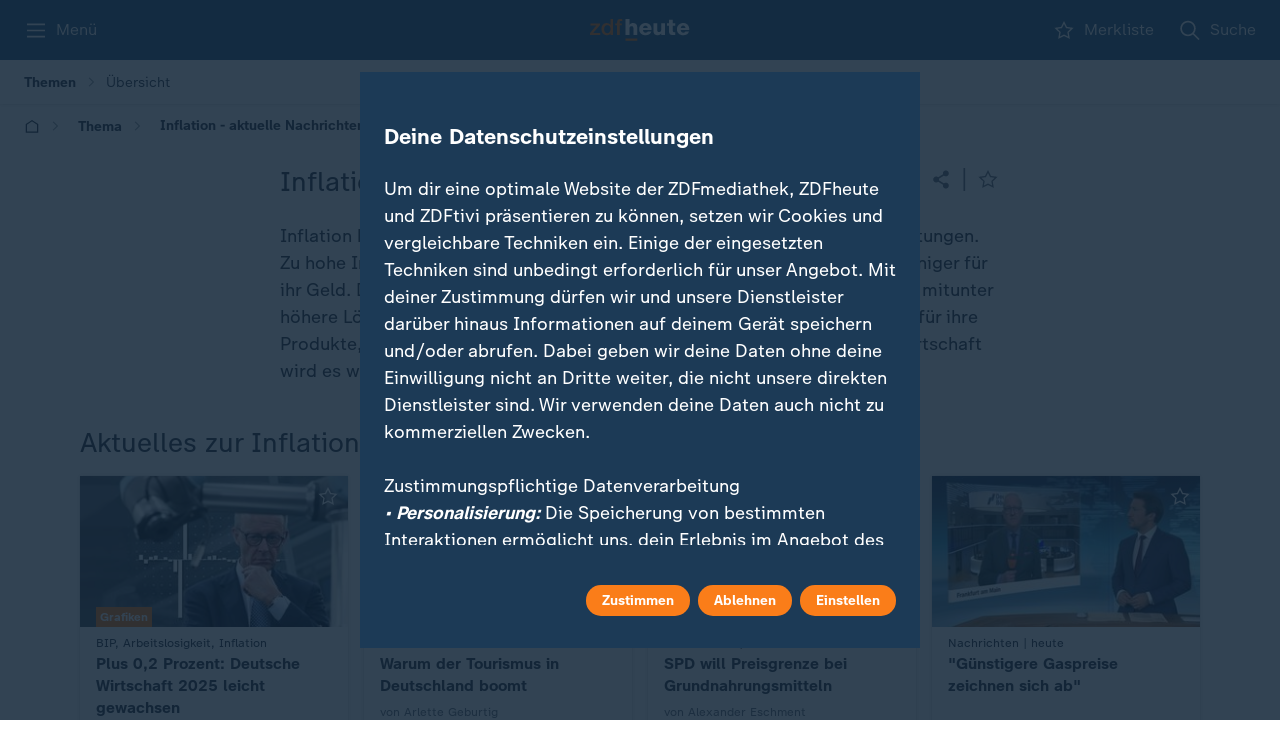

--- FILE ---
content_type: text/html; charset=utf-8
request_url: https://www.zdfheute.de/thema/inflation-116.html
body_size: 79839
content:
<!DOCTYPE html><html lang="de"><head><meta charSet="utf-8"/><meta name="viewport" content="width=device-width, initial-scale=1, viewport-fit=cover"/><link rel="stylesheet" href="/_next/static/css/a48199cf6bd25aad.css" data-precedence="next"/><link rel="stylesheet" href="/_next/static/css/50279ce7e4e873da.css" data-precedence="next"/><link rel="stylesheet" href="/_next/static/css/169d0d275afcfd99.css" data-precedence="next"/><link rel="stylesheet" href="/_next/static/css/324f3d3bf7c89ce4.css" data-precedence="next"/><link rel="stylesheet" href="/_next/static/css/138284c08365a9dd.css" data-precedence="next"/><link rel="stylesheet" href="/_next/static/css/b8bffc0f0f0f8c52.css" data-precedence="next"/><link rel="stylesheet" href="/_next/static/css/93da8ccd2fc4d0b3.css" data-precedence="next"/><link rel="stylesheet" href="/_next/static/css/b64940c577d959e6.css" data-precedence="next"/><link rel="stylesheet" href="/_next/static/css/d6abbc1f34283aac.css" data-precedence="next"/><link rel="stylesheet" href="/_next/static/css/d036f69fdbf11594.css" data-precedence="next"/><link rel="stylesheet" href="/_next/static/css/6d35bf824da88525.css" data-precedence="next"/><link rel="stylesheet" href="/_next/static/css/38a16a0abf943c68.css" data-precedence="next"/><link rel="stylesheet" href="/_next/static/css/5f184ff144a82cba.css" data-precedence="next"/><link rel="stylesheet" href="/_next/static/css/35b2ab82883bdbb0.css" data-precedence="next"/><link rel="stylesheet" href="/_next/static/css/ba07fb18517c5716.css" data-precedence="next"/><link rel="stylesheet" href="/_next/static/css/71f0656ec2107274.css" data-precedence="next"/><link rel="stylesheet" href="/_next/static/css/dbde5d0ae2ec5a24.css" data-precedence="next"/><link rel="stylesheet" href="/_next/static/css/e9b5a6e01573acea.css" data-precedence="next"/><link rel="stylesheet" href="/_next/static/css/0cba5187ac704823.css" data-precedence="next"/><link rel="stylesheet" href="/_next/static/css/2c2441bf32c90745.css" data-precedence="next"/><link rel="stylesheet" href="/_next/static/css/eddfd03210ca4a03.css" data-precedence="next"/><link rel="stylesheet" href="/_next/static/css/66641b7ef9cc8297.css" data-precedence="next"/><link rel="stylesheet" href="/_next/static/css/63cb615c82a5b095.css" data-precedence="next"/><link rel="stylesheet" href="/_next/static/css/1c6ae47925cb3854.css" data-precedence="next"/><link rel="stylesheet" href="/_next/static/css/a41e65fb1172b83f.css" data-precedence="next"/><link rel="stylesheet" href="/_next/static/css/294113a1d59e55d7.css" data-precedence="next"/><link rel="stylesheet" href="/_next/static/css/9332ce77730bc040.css" data-precedence="next"/><link rel="stylesheet" href="/_next/static/css/e763ba322b29d29b.css" data-precedence="next"/><link rel="stylesheet" href="/_next/static/css/deb44e827261b934.css" data-precedence="next"/><link rel="stylesheet" href="/_next/static/css/187eeca4340979ab.css" data-precedence="next"/><link rel="stylesheet" href="/_next/static/css/0a5cbe3d5aff79ac.css" data-precedence="next"/><link rel="stylesheet" href="/_next/static/css/e2a428874cca2bd4.css" data-precedence="next"/><link rel="stylesheet" href="/_next/static/css/a2d5b0454f6b4b00.css" data-precedence="next"/><link rel="stylesheet" href="/_next/static/css/e58481352ff54ac1.css" data-precedence="next"/><link rel="stylesheet" href="/_next/static/css/a57dc3954e3a7abb.css" data-precedence="next"/><link rel="stylesheet" href="/_next/static/css/6d7a55a063ec7525.css" data-precedence="next"/><link rel="stylesheet" href="/_next/static/css/16aa49767ec5b069.css" data-precedence="next"/><link rel="stylesheet" href="/_next/static/css/889c65d752319ce1.css" data-precedence="next"/><link rel="stylesheet" href="/_next/static/css/4cbdb485cd368faf.css" data-precedence="next"/><link rel="stylesheet" href="/_next/static/css/136c676b67045f6c.css" data-precedence="next"/><link rel="stylesheet" href="/_next/static/css/039360c5c1f6861e.css" data-precedence="next"/><link rel="stylesheet" href="/_next/static/css/a894aa5a707a6dd8.css" data-precedence="next"/><link rel="stylesheet" href="/_next/static/css/e9690b1f54595d53.css" data-precedence="next"/><link rel="stylesheet" href="/_next/static/css/aedd285be4c11f4d.css" data-precedence="next"/><link rel="stylesheet" href="/_next/static/css/7f27cfa7967c43d7.css" data-precedence="next"/><link rel="stylesheet" href="/_next/static/css/4358cb18433cc76a.css" data-precedence="next"/><link rel="stylesheet" href="/_next/static/css/ecf24818a42fb65c.css" data-precedence="next"/><link rel="stylesheet" href="/_next/static/css/33a221a29252cd01.css" data-precedence="next"/><link rel="stylesheet" href="/_next/static/css/fafdf32ff2638d61.css" data-precedence="next"/><link rel="stylesheet" href="/_next/static/css/842c9bc42a141b37.css" data-precedence="next"/><link rel="stylesheet" href="/_next/static/css/087fae3181542663.css" data-precedence="next"/><link rel="stylesheet" href="/_next/static/css/f7fb1aa6e06113cc.css" data-precedence="next"/><link rel="stylesheet" href="/_next/static/css/20cdc71455c49768.css" data-precedence="next"/><link rel="stylesheet" href="/_next/static/css/4a1838dc48bb0701.css" data-precedence="next"/><link rel="stylesheet" href="/_next/static/css/20592c09634abf1b.css" data-precedence="next"/><link rel="stylesheet" href="/_next/static/css/b4dd2e9edda7cfab.css" data-precedence="next"/><link rel="stylesheet" href="/_next/static/css/55a42fc3bb987e78.css" data-precedence="next"/><link rel="stylesheet" href="/_next/static/css/e99f7d3e838a271a.css" data-precedence="next"/><link rel="stylesheet" href="/_next/static/css/a2a40d918dc719a8.css" data-precedence="next"/><link rel="stylesheet" href="/_next/static/css/fd9e5185fc835afb.css" data-precedence="next"/><link rel="stylesheet" href="/_next/static/css/9152a104ef3c92aa.css" data-precedence="next"/><link rel="stylesheet" href="/_next/static/css/eaee399e74c2925c.css" data-precedence="next"/><link rel="stylesheet" href="/_next/static/css/4ba772024019b80f.css" data-precedence="next"/><link rel="stylesheet" href="/_next/static/css/c57bfd96d1a88421.css" data-precedence="next"/><link rel="stylesheet" href="/_next/static/css/9caca25158732679.css" data-precedence="next"/><link rel="stylesheet" href="/_next/static/css/9af228f91ca090d2.css" data-precedence="next"/><link rel="stylesheet" href="/_next/static/css/b75cfd91671a7b08.css" data-precedence="next"/><link rel="stylesheet" href="/_next/static/css/b9e0d2c98dd8e9e0.css" data-precedence="next"/><link rel="stylesheet" href="/_next/static/css/2a0170ee9c36afa2.css" data-precedence="next"/><link rel="stylesheet" href="/_next/static/css/1791b1d75fea9fbd.css" data-precedence="next"/><link rel="stylesheet" href="/_next/static/css/de7a12781e3ad66a.css" data-precedence="next"/><link rel="stylesheet" href="/_next/static/css/cea66f1c3b4684ac.css" data-precedence="next"/><link rel="stylesheet" href="/_next/static/css/b13c1d47e8cd0d63.css" data-precedence="next"/><link rel="stylesheet" href="/_next/static/css/3a548fe8887a3457.css" data-precedence="next"/><link rel="stylesheet" href="/_next/static/css/2e7afe88ecef5d4d.css" data-precedence="next"/><link rel="stylesheet" href="/_next/static/css/eae021a65183f13c.css" data-precedence="next"/><link rel="stylesheet" href="/_next/static/css/73da61ae341e1904.css" data-precedence="next"/><link rel="stylesheet" href="/_next/static/css/fa3a03ecb7d82b95.css" data-precedence="next"/><link rel="stylesheet" href="/_next/static/css/5fdab3c71e2dcf7b.css" data-precedence="next"/><link rel="preload" as="script" fetchPriority="low" href="/_next/static/chunks/webpack-53049c38adf8826d.js"/><script src="/_next/static/chunks/cbbf2f19-5a16c0c940d76c5e.js" async=""></script><script src="/_next/static/chunks/9861-fb1dd4006a643569.js" async=""></script><script src="/_next/static/chunks/main-app-76f2945d1d39a549.js" async=""></script><script src="/_next/static/chunks/3715-d01b3162c9cd7f69.js" async=""></script><script src="/_next/static/chunks/874-5c2f7074759c7469.js" async=""></script><script src="/_next/static/chunks/5469-3335f13c4edef855.js" async=""></script><script src="/_next/static/chunks/6954-510eb15bed9efa0c.js" async=""></script><script src="/_next/static/chunks/app/global-error-802d56d5dea7798f.js" async=""></script><script src="/_next/static/chunks/8596-63c364ffe3323158.js" async=""></script><script src="/_next/static/chunks/8740-f3100c320ad0e7fa.js" async=""></script><script src="/_next/static/chunks/5177-802a046e8559af87.js" async=""></script><script src="/_next/static/chunks/7000-d20caee3ac1ef333.js" async=""></script><script src="/_next/static/chunks/1031-4b1fef564d6d5499.js" async=""></script><script src="/_next/static/chunks/7349-77145c2bf3e91e87.js" async=""></script><script src="/_next/static/chunks/app/layout-76ef75a8f190eacb.js" async=""></script><script src="/_next/static/chunks/6768-9ad1d11ae7cfea42.js" async=""></script><script src="/_next/static/chunks/9409-4f18dd7d87bbf2bf.js" async=""></script><script src="/_next/static/chunks/3345-40ea63f7f07a71e2.js" async=""></script><script src="/_next/static/chunks/9273-a57ca55b5b3efb2c.js" async=""></script><script src="/_next/static/chunks/app/(main)/page-28e693bbb6691395.js" async=""></script><script src="/_next/static/chunks/3941-6844d84bcf672a7e.js" async=""></script><script src="/_next/static/chunks/6546-fd7b06ad8caf4d39.js" async=""></script><script src="/_next/static/chunks/app/(main)/%5B...slug%5D/page-34a4f0a1609df0ac.js" async=""></script><script src="/_next/static/chunks/8088-0d9f8d8057bd6f79.js" async=""></script><script src="/_next/static/chunks/app/(main)/layout-2fe235fd97b80f33.js" async=""></script><script src="/_next/static/chunks/app/(main)/error-c3d9bef28cbb7678.js" async=""></script><link rel="preload" href="/_next/static/media/monochrome-icons-sprite.06ade2d2.svg" as="image"/><meta name="next-size-adjust" content=""/><link rel="copyright" title="Impressum" href="https://www.zdf.de/impressum"/><link rel="start" title="Startseite" href="https://www.zdfheute.de/"/><link rel="search" title="Suche" href="https://www.zdfheute.de/suche"/><link rel="help" title="Hilfe" href="https://www.zdf.de/service-und-hilfe"/><link rel="manifest" href="/api/manifest"/><meta http-equiv="X-UA-Compatible" content="IE=Edge"/><meta name="theme-color" media="(prefers-color-scheme: light)" content="#306084"/><meta name="theme-color" media="(prefers-color-scheme: dark)" content="#253544"/><title>Inflation - aktuelle Nachrichten und Hintergründe</title><meta name="description" content="Die Preise steigen, der Alltag wird teuer: Was Inflation ist, wie Notenbanken dagegen kämpfen und was das für unseren Alltag bedeutet. Aktuelle News."/><meta name="application-name" content="ZDFheute"/><meta name="robots" content="max-image-preview:large"/><meta name="fb:app_id" content="1406110536270533"/><meta name="msapplication-TileColor" content="#ffffff"/><meta name="msapplication-TileImage" content="/_next/static/media/app-icon-144x144.d39f7e02.png"/><meta name="twitter:url" content="https://www.zdfheute.de/thema/inflation-116.html"/><meta name="cache-refresh" content="egress-cache; &#x27;Thu, 15 Jan 2026 13:19:42 GMT&#x27;"/><meta name="cache-status" content="egress-cache; hit; ttl=33.948; detail=&#x27;now:Thu, 15 Jan 2026 13:19:43 GMT&#x27;"/><link rel="canonical" href="https://www.zdfheute.de/thema/inflation-116.html"/><link rel="alternate" type="application/rss+xml" href="https://www.zdfheute.de/rss/zdf/nachrichten"/><meta name="mobile-web-app-capable" content="yes"/><meta name="apple-mobile-web-app-title" content="ZDFheute"/><meta name="apple-mobile-web-app-status-bar-style" content="black-translucent"/><meta property="og:title" content="Inflation - aktuelle Nachrichten und Hintergründe"/><meta property="og:description" content="Die Preise steigen, der Alltag wird teuer: Was Inflation ist, wie Notenbanken dagegen kämpfen und was das für unseren Alltag bedeutet. Aktuelle News."/><meta property="og:url" content="https://www.zdfheute.de/thema/inflation-116.html"/><meta property="og:site_name" content="ZDFheute"/><meta property="og:locale" content="de_DE"/><meta property="og:image" content="https://www.zdfheute.de/assets/inflation-114~1280x720?cb=1642516755816"/><meta property="og:image:width" content="1280"/><meta property="og:image:height" content="720"/><meta property="og:type" content="article"/><meta name="twitter:card" content="summary_large_image"/><meta name="twitter:site" content="@ZDFheute"/><meta name="twitter:creator" content="@ZDFheute"/><meta name="twitter:title" content="Inflation - aktuelle Nachrichten und Hintergründe"/><meta name="twitter:description" content="Die Preise steigen, der Alltag wird teuer: Was Inflation ist, wie Notenbanken dagegen kämpfen und was das für unseren Alltag bedeutet. Aktuelle News."/><meta name="twitter:image" content="https://www.zdfheute.de/assets/inflation-114~1280x720?cb=1642516755816"/><link rel="apple-touch-icon" href="/_next/static/media/apple-touch-icon-180x180.46201595.png" sizes="180x180" type="image/png"/><link rel="icon" href="/_next/static/media/favicon.73b4cbc4.ico" type="image/x-icon" sizes="48x48"/><link rel="icon" href="/_next/static/media/app-icon.3099f7bd.svg" type="image/svg+xml"/><script id="normalize-pathname">(()=>{try{let a=window.location.pathname;if(a.includes("//")){let b=a.replace(/\/+/g,"/"),c=new URL(window.location.toString());c.pathname=b,window.history.replaceState({},"",c)}}catch(a){console.log("Double-slash cleanup failed:",a)}})()</script><script src="/_next/static/chunks/polyfills-42372ed130431b0a.js" noModule=""></script><script id="f26a2639" type="application/ld+json">{"@context":"https://schema.org","@type":"BreadcrumbList","itemListElement":[{"@type":"ListItem","position":1,"item":{"@id":"https://www.zdfheute.de/","name":"Startseite"}},{"@type":"ListItem","position":2,"item":{"@id":"https://www.zdfheute.de/thema","name":"Thema"}},{"@type":"ListItem","position":3,"item":{"@id":"https://www.zdfheute.de/thema/inflation-116.html","name":"Inflation - aktuelle Nachrichten und Hintergründe"}}]}</script><script id="f857011b" type="application/ld+json">{"@context":"https://schema.org","@type":"WebPage","name":"Inflation - aktuelle Nachrichten und Hintergründe","description":"Die Preise steigen, der Alltag wird teuer: Was Inflation ist, wie Notenbanken dagegen kämpfen und was das für unseren Alltag bedeutet - aktuelle Nachrichten und Hintergründe.","thumbnailUrl":["https://www.zdfheute.de/assets/inflation-114~1920x1080?cb=1642516755816","https://www.zdfheute.de/assets/inflation-114~1200x1200?cb=1642516755816","https://www.zdfheute.de/assets/inflation-114~1600x1200?cb=1642516755816"],"genre":"Nachrichten","url":"https://www.zdfheute.de/thema/inflation-116.html","publisher":{"@type":"Organization","name":"ZDFheute","logo":{"@type":"ImageObject","url":"https://www.zdfheute.de/_next/static/media/publisher-logo-60px.e5cf6e10.png","width":"199","height":"60"},"sameAs":["https://www.facebook.com/ZDFheute/","https://www.instagram.com/zdfheute/","https://x.com/zdfheute","https://www.youtube.com/zdfheute"],"brand":{"@type":"Brand","name":"ZDFheute","logo":{"@type":"ImageObject","url":"https://www.zdfheute.de/_next/static/media/publisher-logo-60px.e5cf6e10.png","width":"199","height":"60"},"sameAs":["https://www.facebook.com/ZDFheute/","https://www.instagram.com/zdfheute/","https://x.com/zdfheute","https://www.youtube.com/zdfheute"]}}}</script></head><body class="cgy5bdp g1s8qb8a g1x6jkml __className_55c9e6 __variable_55c9e6"><div class="w1wq3n1k"><script>
            (function() {
              try {
                const deferred = () => {
                  let fns = [];
                  const ret = { isDone: false};
                
                  ret.resolve = () => {
                    if (ret.isDone) return;
                    ret.isDone = true;
                    setTimeout(() => {
                      fns.forEach((fn) => fn());
                      fns = [];
                    });
                  };
                
                  ret.then = (fn) => {
                    if (ret.isDone) {
                      setTimeout(fn);
                    } else {
                      fns.push(fn);
                    }
                  };
                
                  return ret;
                };
                if(!window.zdfsite){
                  window.zdfsite = {};
                }
                if(!window.zdfsite.userReady){
                  window.zdfsite.userReady = deferred();
                }
              } catch (e) { }
            })();
            </script><div class="h1mzreoi"><header data-testid="navigation-header" class="c13lnznd"><div class="bw2y7nv c10o8fzf" style="--c10o8fzf-0:24px;--c10o8fzf-1:0 
    max(var(--horizontal-content-padding), env(safe-area-inset-left), env(safe-area-inset-right));--c10o8fzf-2:1280px;--c10o8fzf-3:unset"><ol class="n15a1at3"><li><button aria-label="Menü" class="b4x9hwi" id="_R_tj5pfdb_"><svg width="24" height="24" aria-hidden="true"><use href="/_next/static/media/monochrome-icons-sprite.06ade2d2.svg#burger"></use></svg><span class="c1pbsmr2">Menü</span></button></li><li><a aria-label="ZDFHeute Startseite" brand="heute" style="--l17iuq45-0:auto" class="l17iuq45 _nl_" id="4defdf67" href="/"><svg width="140" height="31" viewBox="0 0 140 31" fill="none" xmlns="http://www.w3.org/2000/svg"><path fill-rule="evenodd" clip-rule="evenodd" d="M77.6634 5.65601C80.2408 5.65601 82.3043 6.48244 83.855 8.13492C85.4055 9.7876 86.1809 12.0466 86.1809 14.9125V15.5713H74.2062C74.269 16.7637 74.6251 17.6792 75.275 18.3169C75.924 18.9554 76.7834 19.274 77.8522 19.274C78.5641 19.274 79.1927 19.1122 79.7379 18.7876C80.2825 18.4636 80.67 18.0297 80.9007 17.4854H85.8981C85.4158 19.2637 84.4414 20.6075 82.9748 21.5175C81.5083 22.4274 79.7796 22.8824 77.7892 22.8824C75.0863 22.8824 72.9224 22.1032 71.299 20.5448C69.675 18.9868 68.8631 16.8789 68.8631 14.2223C68.8631 11.7747 69.7167 9.73515 71.4246 8.10338C73.1322 6.4718 75.212 5.65601 77.6634 5.65601ZM94.1637 6.12663V15.6968C94.1637 17.5589 95.0438 18.4895 96.8039 18.4895C97.6416 18.4895 98.3386 18.1707 98.894 17.5326C99.4488 16.8947 99.7268 16.0318 99.7268 14.9439V6.12663H105.07V22.4118H99.884V20.1839H99.8212C99.297 21.0208 98.5638 21.6797 97.6211 22.1608C96.6783 22.6418 95.7456 22.8823 94.8238 22.8823C92.7912 22.8823 91.2827 22.3441 90.2981 21.2666C89.3131 20.1894 88.8206 18.469 88.8206 16.1048V6.12663H94.1637ZM130.464 5.65601C133.042 5.65601 135.105 6.48244 136.656 8.13492C138.206 9.7876 138.982 12.0466 138.982 14.9125V15.5713H127.007C127.07 16.7637 127.426 17.6792 128.076 18.3169C128.725 18.9554 129.584 19.274 130.653 19.274C131.365 19.274 131.994 19.1122 132.539 18.7876C133.083 18.4636 133.471 18.0297 133.702 17.4854H138.699C138.217 19.2637 137.242 20.6075 135.776 21.5175C134.309 22.4274 132.58 22.8824 130.59 22.8824C127.887 22.8824 125.723 22.1032 124.1 20.5448C122.476 18.9868 121.664 16.8789 121.664 14.2223C121.664 11.7747 122.518 9.73515 124.226 8.10338C125.933 6.4718 128.013 5.65601 130.464 5.65601ZM115.976 1.20031V6.12659H119.276V9.57826H115.976V17.0148C115.976 17.5796 116.133 17.9773 116.447 18.207C116.761 18.4376 117.243 18.5521 117.893 18.5521C118.354 18.5521 118.815 18.5316 119.276 18.4894V22.4118C118.165 22.495 117.117 22.5477 116.133 22.5686C114.624 22.5686 113.482 22.3804 112.707 22.0038C111.932 21.6274 111.392 21.0154 111.088 20.1682C110.785 19.3211 110.633 18.2698 110.633 17.0148V9.57826H107.929V6.12659H110.633V1.20031H115.976ZM55.1917 0.00805664V8.35446H55.2545C55.6946 7.53867 56.3861 6.88507 57.3289 6.39328C58.2718 5.90206 59.2462 5.65607 60.2519 5.65607C64.1492 5.65607 66.0979 7.71654 66.0979 11.8375V22.4118H60.7546V12.7787C60.7546 10.9588 59.864 10.0489 58.0832 10.0489C57.2032 10.0489 56.5009 10.3735 55.9774 11.0215C55.4536 11.6703 55.1917 12.4758 55.1917 13.4377V22.4118H49.8486V0.00805664H55.1917ZM77.632 9.26425C76.7309 9.26425 75.9766 9.55767 75.3692 10.1429C74.761 10.729 74.3737 11.5448 74.2062 12.5905H80.8379C80.7751 11.6491 80.4552 10.8598 79.8792 10.2215C79.3027 9.5836 78.554 9.26425 77.632 9.26425ZM130.433 9.26425C129.532 9.26425 128.777 9.55767 128.17 10.1429C127.562 10.729 127.175 11.5448 127.007 12.5905H133.639C133.576 11.6491 133.256 10.8598 132.68 10.2215C132.104 9.5836 131.355 9.26425 130.433 9.26425Z" class="hbyhwu7"></path><path fill-rule="evenodd" clip-rule="evenodd" d="M66.0618 27.5512V30.4763H49.8143V27.5512H66.0618ZM32.2169 0.00848091V22.4122H28.8225V20.2157H28.7595C27.8167 21.9729 26.1402 22.8514 23.7309 22.8514C21.3842 22.8514 19.5297 22.0669 18.168 20.4981C16.8055 18.9292 16.125 16.8269 16.125 14.1912C16.125 11.6391 16.7638 9.59434 18.0422 8.05683C19.3199 6.51912 21.028 5.75055 23.1652 5.75055C24.3384 5.75055 25.4124 5.97565 26.3866 6.42506C27.3612 6.87524 28.0887 7.49729 28.5711 8.29218H28.6339V0.00848091H32.2169ZM13.8305 6.18969V8.69996L4.5274 19.5882H14.302V22.4122H0.00146484V19.9019L8.99033 9.01369H0.630358V6.18969H13.8305ZM42.4942 0.00842285C43.6255 0.00842285 44.4529 0.0819697 44.9772 0.228096V3.02055C44.5999 2.89514 44.055 2.83243 43.3427 2.83243C42.1485 2.83243 41.5514 3.34513 41.5514 4.36975V6.18965H44.5999V8.85688H41.5514V22.4121H37.9682V8.85688H35.2968V6.18965H37.9682V4.71503C37.9682 3.04165 38.34 1.83896 39.0841 1.10659C39.8276 0.374609 40.9644 0.00842285 42.4942 0.00842285ZM24.2338 8.57456C22.8509 8.57456 21.7508 9.10777 20.9336 10.1748C20.1165 11.2416 19.708 12.6746 19.708 14.4736C19.708 16.0845 20.1165 17.4128 20.9336 18.4585C21.7508 19.5048 22.8401 20.0274 24.2024 20.0274C25.6059 20.0274 26.7166 19.4783 27.5339 18.3801C28.351 17.2819 28.7595 15.9169 28.7595 14.2853C28.7595 12.5076 28.3667 11.1112 27.581 10.0964C26.7955 9.08203 25.6796 8.57456 24.2338 8.57456Z" class="zxys9ve"></path></svg></a></li><li><a aria-label="Merkliste" class="b4x9hwi scuylel _nl_" id="b27802e7" href="/merkliste"><svg width="24" height="24" aria-hidden="true"><use href="/_next/static/media/monochrome-icons-sprite.06ade2d2.svg#star"></use></svg><span class="c1pbsmr2">Merkliste</span></a></li><li><a aria-label="Suche" class="b4x9hwi _nl_" id="e504a7eb" href="/suche"><svg width="24" height="24" aria-hidden="true"><use href="/_next/static/media/monochrome-icons-sprite.06ade2d2.svg#search"></use></svg><span class="c1pbsmr2">Suche</span></a></li></ol></div></header><div class="s1x4n2fy"></div><div aria-modal="true" role="dialog" aria-labelledby="_R_tj5pfdb_" class="fpjh2p3" style="--fpjh2p3-0:none"><ol data-scroll-lock-scrollable="true" class="m1fk6hrg"><li><button class="r3ny74w cslimdg"><span class="l1ocvpew">Schließen</span><svg width="24" height="24" aria-hidden="true" color="var(--element-dark)"><use href="/_next/static/media/monochrome-icons-sprite.06ade2d2.svg#close"></use></svg></button></li><li><a class="r3ny74w _nl_" id="44b12ca3" href="/suche"><svg width="16" height="16" aria-hidden="true" class="l6g7opy"><use href="/_next/static/media/monochrome-icons-sprite.06ade2d2.svg#search"></use></svg><span class="l1ocvpew">Suche</span></a></li><li aria-hidden="true" class="d1omjcv3"></li><li><a class="r3ny74w _nl_" id="ebfc5997" href="/"><span class="l1ocvpew">ZDFheute</span></a></li><li><a class="r3ny74w _nl_" id="68159cd9" href="/thema/donald-trump-742.html"><span class="l1ocvpew">Donald Trump</span></a></li><li><a class="r3ny74w _nl_" id="6a05a484" href="/thema/ukraine-198.html"><span class="l1ocvpew">Ukraine</span></a></li><li class="h1sfxk1n"><button type="button" aria-controls="_R_39ktj5pfdb_" aria-expanded="false" class="r3ny74w l1ocvpew b1dlieki" style="--b1dlieki-0:100%"><span>Politik</span><div class="m151spr8"><svg width="24" height="24" aria-hidden="true" class="a4djc8y i63x4d0"><use href="/_next/static/media/monochrome-icons-sprite.06ade2d2.svg#chevron-down"></use></svg></div></button></li><li id="_R_39ktj5pfdb_" class="a1kkcfdo eh6zb8z" style="max-height:0;visibility:hidden;opacity:0"><ol><li><a class="b1w0b9io _nl_" id="25271e67" href="/politik"><span class="s1t53z94 tsdggcs">Übersicht</span></a></li><li><a class="b1w0b9io _nl_" id="c4dce3db" href="/politik/deutschland"><span class="s1t53z94 tsdggcs">Deutschland</span></a></li><li><a class="b1w0b9io _nl_" id="a86c20d2" href="/thema/schwarz-rote-koalition-100.html"><span class="s1t53z94 tsdggcs">Schwarz-rote Koalition</span></a></li><li><a class="b1w0b9io _nl_" id="5ef17d4d" href="/politik/ausland"><span class="s1t53z94 tsdggcs">Ausland</span></a></li><li><a class="b1w0b9io _nl_" id="45bb8ac0" href="/thema/nahost-konflikt-102.html"><span class="s1t53z94 tsdggcs">Nahost-Konflikt</span></a></li><li><a class="b1w0b9io _nl_" id="0b2296e0" href="/thema/usa-news-100.html"><span class="s1t53z94 tsdggcs">USA</span></a></li></ol></li><li class="h1sfxk1n"><button type="button" aria-controls="_R_3pktj5pfdb_" aria-expanded="false" class="r3ny74w l1ocvpew b1dlieki" style="--b1dlieki-0:100%"><span>Wirtschaft</span><div class="m151spr8"><svg width="24" height="24" aria-hidden="true" class="a4djc8y i63x4d0"><use href="/_next/static/media/monochrome-icons-sprite.06ade2d2.svg#chevron-down"></use></svg></div></button></li><li id="_R_3pktj5pfdb_" class="a1kkcfdo eh6zb8z" style="max-height:0;visibility:hidden;opacity:0"><ol><li><a class="b1w0b9io _nl_" id="4589483d" href="/wirtschaft"><span class="s1t53z94 tsdggcs">Übersicht</span></a></li><li><a class="b1w0b9io _nl_" id="6c0dd847" href="/wirtschaft/unternehmen"><span class="s1t53z94 tsdggcs">Unternehmen</span></a></li></ol></li><li class="h1sfxk1n"><button type="button" aria-controls="_R_49ktj5pfdb_" aria-expanded="false" class="r3ny74w l1ocvpew b1dlieki" style="--b1dlieki-0:100%"><span>Panorama</span><div class="m151spr8"><svg width="24" height="24" aria-hidden="true" class="a4djc8y i63x4d0"><use href="/_next/static/media/monochrome-icons-sprite.06ade2d2.svg#chevron-down"></use></svg></div></button></li><li id="_R_49ktj5pfdb_" class="a1kkcfdo eh6zb8z" style="max-height:0;visibility:hidden;opacity:0"><ol><li><a class="b1w0b9io _nl_" id="87772f61" href="/panorama"><span class="s1t53z94 tsdggcs">Übersicht</span></a></li><li><a class="b1w0b9io _nl_" id="8f55aac0" href="/panorama/kriminalitaet"><span class="s1t53z94 tsdggcs">Kriminalität</span></a></li><li><a class="b1w0b9io _nl_" id="9c754e2d" href="/panorama/prominente"><span class="s1t53z94 tsdggcs">Prominente</span></a></li></ol></li><li class="h1sfxk1n"><button type="button" aria-controls="_R_4pktj5pfdb_" aria-expanded="false" class="r3ny74w l1ocvpew b1dlieki" style="--b1dlieki-0:100%"><span>Sport</span><div class="m151spr8"><svg width="24" height="24" aria-hidden="true" class="a4djc8y i63x4d0"><use href="/_next/static/media/monochrome-icons-sprite.06ade2d2.svg#chevron-down"></use></svg></div></button></li><li id="_R_4pktj5pfdb_" class="a1kkcfdo eh6zb8z" style="max-height:0;visibility:hidden;opacity:0"><ol><li><a class="b1w0b9io _nl_" id="9fc333e9" href="/sport"><span class="s1t53z94 tsdggcs">Übersicht</span></a></li><li><a class="b1w0b9io _nl_" id="c26dfcbe" href="/sport/wintersport"><span class="s1t53z94 tsdggcs">Wintersport</span></a></li><li><a class="b1w0b9io _nl_" id="983aafdc" href="/sport/fussball-bundesliga"><span class="s1t53z94 tsdggcs">Bundesliga</span></a></li><li><a class="b1w0b9io _nl_" id="955c224d" href="/sport/fussball-champions-league"><span class="s1t53z94 tsdggcs">Champions League</span></a></li><li><a class="b1w0b9io _nl_" id="8a51c923" href="/sport/fussball-dfb-pokal"><span class="s1t53z94 tsdggcs">DFB-Pokal</span></a></li></ol></li><li class="h1sfxk1n"><button type="button" aria-controls="_R_59ktj5pfdb_" aria-expanded="false" class="r3ny74w l1ocvpew b1dlieki" style="--b1dlieki-0:100%"><span>Ratgeber</span><div class="m151spr8"><svg width="24" height="24" aria-hidden="true" class="a4djc8y i63x4d0"><use href="/_next/static/media/monochrome-icons-sprite.06ade2d2.svg#chevron-down"></use></svg></div></button></li><li id="_R_59ktj5pfdb_" class="a1kkcfdo eh6zb8z" style="max-height:0;visibility:hidden;opacity:0"><ol><li><a class="b1w0b9io _nl_" id="24de100b" href="/ratgeber"><span class="s1t53z94 tsdggcs">Übersicht</span></a></li><li><a class="b1w0b9io _nl_" id="8f71aa45" href="/ratgeber/gesundheit"><span class="s1t53z94 tsdggcs">Gesundheit</span></a></li><li><a class="b1w0b9io _nl_" id="0b187489" href="/thema/garten-und-balkon-100.html"><span class="s1t53z94 tsdggcs">Garten &amp; Balkon</span></a></li></ol></li><li><a class="r3ny74w _nl_" id="ea8d386f" href="/wissen"><span class="l1ocvpew">Wissen</span></a></li><li><a class="r3ny74w _nl_" id="41924697" href="/newsticker/schlagzeilen-100.html"><span class="l1ocvpew">Schlagzeilen</span></a></li><li><a class="r3ny74w _nl_" id="91842540" href="/wetter"><span class="l1ocvpew">Wetter</span></a></li><li><a class="r3ny74w _nl_" id="f0bb0f24" href="/thema"><span class="l1ocvpew">Themen</span></a></li><li><a class="r3ny74w _nl_" id="8e5552ff" href="/in-eigener-sache"><span class="l1ocvpew">Korrekturen &amp; mehr</span></a></li><li aria-hidden="true" class="d1omjcv3"></li><li><a class="r3ny74w _nl_" id="338d1cfa" href="/merkliste"><svg width="16" height="16" aria-hidden="true" class="l6g7opy"><use href="/_next/static/media/monochrome-icons-sprite.06ade2d2.svg#star"></use></svg><span class="l1ocvpew">Merkliste</span></a></li><li><a class="r3ny74w _nl_" id="751ee92c" href="/video"><svg width="16" height="16" aria-hidden="true" class="l6g7opy"><use href="/_next/static/media/monochrome-icons-sprite.06ade2d2.svg#play-outline"></use></svg><span class="l1ocvpew">Video</span></a></li><li><a class="r3ny74w _nl_" id="bad8171d" href="/einstellungen"><svg width="16" height="16" aria-hidden="true" class="l6g7opy"><use href="/_next/static/media/monochrome-icons-sprite.06ade2d2.svg#gear"></use></svg><span class="l1ocvpew">Einstellungen</span></a></li><li aria-hidden="true" class="d1omjcv3"></li><li><a target="_blank" href="https://www.zdf.de" rel="noopener" class="r3ny74w"><svg width="16" height="16" aria-hidden="true" class="l6g7opy"><use href="/_next/static/media/monochrome-icons-sprite.06ade2d2.svg#external"></use></svg><span class="l1ocvpew">Wechseln zu: ZDF</span></a></li></ol><div data-testid="burgerMenuBackground" class="blhlx6x"></div></div></div><div><div style="height:100%"><div class="h1mzreoi"><div class="hiddenSubMenuOnMobile c1qsih7v"><div class="r1hd20cn hiddenSubMenuOnMobile bbe3qj5"><div class="c10o8fzf" style="--c10o8fzf-0:24px;--c10o8fzf-1:0 
    max(var(--horizontal-content-padding), env(safe-area-inset-left), env(safe-area-inset-right));--c10o8fzf-2:1280px;--c10o8fzf-3:unset"><div class="r18enwpy r6cmowz">Themen</div><div tabindex="-1" aria-label="Resortnavigation" role="region" class="fadeOutSideScroll hpk4a59 rp01lz7" style="--rp01lz7-0:0px"><button tabindex="0" aria-label="Weiter" class="right tiny c1omdhry"><div class="tiny v12k45t1"><svg width="24" height="24" aria-hidden="true"><use href="/_next/static/media/monochrome-icons-sprite.06ade2d2.svg#chevron-right"></use></svg></div></button><button tabindex="0" aria-label="Zurück" class="left tiny c1omdhry"><div class="tiny v12k45t1"><svg width="24" height="24" aria-hidden="true"><use href="/_next/static/media/monochrome-icons-sprite.06ade2d2.svg#chevron-left"></use></svg></div></button><div class="hx7stb9 h1q23izf smnstrp" data-scroll-lock-scrollable="true"><span class="s1hcv74z"></span><div class="i13b5qgu" style="--i13b5qgu-0:auto"><span role="region" style="visibility:visible" aria-roledescription="Beitrag 1 von 2" aria-label="Beitrag 1 von 2" tabindex="0" class="r6cmowz">Themen<svg width="14" height="14" aria-hidden="true" color="var(--element-dark50)"><use href="/_next/static/media/monochrome-icons-sprite.06ade2d2.svg#chevron-right"></use></svg></span></div><div class="i13b5qgu" style="--i13b5qgu-0:auto"><span style="visibility:visible" role="region" aria-roledescription="Beitrag 2 von 2" aria-label="Beitrag 2 von 2" tabindex="0" class="i89vthx"><a data-is-first="true" data-is-last="true" class="rbpbiep nohkml2 _nl_" id="fe561ba2" href="/thema">Übersicht</a></span></div><span class="s1hcv74z"></span></div></div></div></div></div></div><div class="h1mzreoi"><div data-testid="breadcrumb" class="c10o8fzf" style="--c10o8fzf-0:24px;--c10o8fzf-1:0 
    max(var(--horizontal-content-padding), env(safe-area-inset-left), env(safe-area-inset-right));--c10o8fzf-2:1280px;--c10o8fzf-3:unset"><div tabindex="-1" aria-label="Pfadnavigation" role="region" class="hpk4a59 rp01lz7" style="--rp01lz7-0:0px"><div class="hx7stb9 h1q23izf smnstrp" data-scroll-lock-scrollable="true"><span class="s1hcv74z"></span><div class="i13b5qgu" style="--i13b5qgu-0:auto"><a aria-label="Startseite" style="visibility:visible" tabindex="0" class="e1p654us h1v8q9yo _nl_" id="c7f18f90" href="/"><svg width="16" height="16" aria-hidden="true"><use href="/_next/static/media/monochrome-icons-sprite.06ade2d2.svg#home"></use></svg><svg width="14" height="14" aria-hidden="true" color="var(--element-dark50)"><use href="/_next/static/media/monochrome-icons-sprite.06ade2d2.svg#chevron-right"></use></svg></a></div><div class="i13b5qgu" style="--i13b5qgu-0:auto"><a style="visibility:visible" tabindex="0" class="e1p654us m75t6z8 _nl_" id="468b0d15" href="/thema"><span class="i1ozm6vy">Thema</span><svg width="14" height="14" aria-hidden="true" color="var(--element-dark50)"><use href="/_next/static/media/monochrome-icons-sprite.06ade2d2.svg#chevron-right"></use></svg></a></div><div class="i13b5qgu" style="--i13b5qgu-0:auto"><h1 class="m75t6z8 last i89vthx" role="heading" aria-level="1" tabindex="-1" style="visibility:visible">Inflation - aktuelle Nachrichten und Hintergründe</h1></div><span class="s1hcv74z"></span></div></div></div></div><main><div class="pamiw1k c10o8fzf" style="--c10o8fzf-0:16px;--c10o8fzf-1:0;--c10o8fzf-2:720px;--c10o8fzf-3:unset"></div><section class="c10o8fzf" style="--c10o8fzf-0:16px;--c10o8fzf-1:var(--vertical-content-padding) 
    max(var(--horizontal-content-padding), env(safe-area-inset-left), env(safe-area-inset-right));--c10o8fzf-2:720px;--c10o8fzf-3:unset"><div class="h10ljm27"><h2 class="hpdfzur h17gpf7j">Inflation</h2><div class="lq740c1"><button aria-label="Teilen" class="b7f5vr9"><svg width="24" height="24" aria-hidden="true"><use href="/_next/static/media/monochrome-icons-sprite.06ade2d2.svg#share"></use></svg></button><span>|</span><button class="blzzfaj" type="button" aria-label="Merken" aria-pressed="false"><svg width="24" height="24" aria-hidden="true" color="currentColor"><use href="/_next/static/media/monochrome-icons-sprite.06ade2d2.svg#star"></use></svg></button></div></div><div class="r1nj4qn5 sjpnzpo rvqyqzi">Inflation bedeutet länger andauernde Verteuerung von Waren und Dienstleistungen. Zu hohe Inflation kann zur Preisspirale führen. Verbraucher erhalten dann weniger für ihr Geld. Dies trifft insbesondere ärmere Menschen. Beschäftigte verlangen mitunter höhere Löhne, um den Lebensstandard zu halten. Firmen erhöhen die Preise für ihre Produkte, um gestiegene Löhne für ihre Angestellten zu bezahlen. Für die Wirtschaft wird es wegen ständig steigender Preise schwieriger zu investieren.</div></section><div data-testid="heute-übersichtmodul" class="b1a7z7cs c10o8fzf" style="--c10o8fzf-0:24px;--c10o8fzf-1:var(--vertical-content-padding) 0;--c10o8fzf-2:unset;--c10o8fzf-3:unset;--b1a7z7cs-0:unset;--b1a7z7cs-1:contents"><section class="s13rg2k3 c10o8fzf" style="--c10o8fzf-0:24px;--c10o8fzf-1:var(--vertical-content-padding) 
    max(var(--horizontal-content-padding), env(safe-area-inset-left), env(safe-area-inset-right));--c10o8fzf-2:1120px;--c10o8fzf-3:unset"><div class="h1xb6622"><div class="hcj2ycj r1jtrzsa"><h2 class="hg1d2jb h17gpf7j">Aktuelles zur Inflation</h2></div></div><ol class="gu28lgc"><li class="b182z5pj" data-testid="s-teaser"><div class="sj8plnn ruytgsy" style="--ruytgsy-0:1/1;--ruytgsy-1:16/9;--ruytgsy-2:16/9"><picture class="slrzex8" style="--slrzex8-0:var(--surface-subtle)"><source srcSet="https://www.zdfheute.de/assets/merz-wirtschaft-lage-daten-100~314x314?cb=1763042279975 314w" media="(max-width: 640px)" sizes="(max-width: 640px) 102px, (max-width: 1023px) 400px, 268px"/><source srcSet="https://www.zdfheute.de/assets/merz-wirtschaft-lage-daten-100~276x155?cb=1763042279975 276w, https://www.zdfheute.de/assets/merz-wirtschaft-lage-daten-100~384x216?cb=1763042279975 384w, https://www.zdfheute.de/assets/merz-wirtschaft-lage-daten-100~768x432?cb=1763042279975 768w" media="(min-width: 641px) and (max-width: 1023px)" sizes="(max-width: 640px) 102px, (max-width: 1023px) 400px, 268px"/><source srcSet="https://www.zdfheute.de/assets/merz-wirtschaft-lage-daten-100~276x155?cb=1763042279975 276w, https://www.zdfheute.de/assets/merz-wirtschaft-lage-daten-100~384x216?cb=1763042279975 384w, https://www.zdfheute.de/assets/merz-wirtschaft-lage-daten-100~768x432?cb=1763042279975 768w" media="(min-width: 1024px)" sizes="(max-width: 640px) 102px, (max-width: 1023px) 400px, 268px"/><img src="https://www.zdfheute.de/assets/merz-wirtschaft-lage-daten-100~768x432?cb=1763042279975" srcSet="https://www.zdfheute.de/assets/merz-wirtschaft-lage-daten-100~314x314?cb=1763042279975 314w" alt="Bundeskanzler Friedrich Merz vor einem Roboterarm, daneben eine Grafik zum Bruttoinlandsprodukt" decoding="async" loading="lazy" sizes="(max-width: 640px) 102px, (max-width: 1023px) 400px, 268px" style="object-fit:cover;object-position:center" fetchPriority="low" class="f1mqliu0"/></picture><div class="cdndse7 lasyz60 m1lnp037" data-contrast="no" style="--lasyz60-0:var(--surface-brand);--lasyz60-1:var(--element-light)">Grafiken</div></div><div class="i1nxvafe"><h2 class="h16bk8sh"><span class="o1ot2g3t tfx637c">BIP, Arbeitslosigkeit, Inflation</span><span class="h12yzj33">:</span><a class="f1mro3s7 sm2e8be _nl_" id="2f15fe1f" href="/wirtschaft/wirtschaft-deutschland-bip-arbeitslose-inflation-merz-100.html">Plus 0,2 Prozent: Deutsche Wirtschaft 2025 leicht gewachsen</a></h2><div class="aq6weuj m211382">von Robert Meyer, Moritz Zajonz</div><div class="sktikql cyvtlv8"><svg width="16" height="16" aria-hidden="true"><use href="/_next/static/media/monochrome-icons-sprite.06ade2d2.svg#play-filled"></use></svg><span class="m1lnp037">mit Video</span><span class="t1tifw6d m211382">8:50</span></div></div><div class="b1pyg77i"><button class="s2btcps blzzfaj" type="button" aria-label="Merken" aria-pressed="false"><svg width="24" height="24" aria-hidden="true" color="currentColor"><use href="/_next/static/media/monochrome-icons-sprite.06ade2d2.svg#star"></use></svg></button></div><hr class="b1ghm2r3 d19t6vpa"/></li><li class="b182z5pj" data-testid="s-teaser"><div class="sj8plnn ruytgsy" style="--ruytgsy-0:1/1;--ruytgsy-1:16/9;--ruytgsy-2:16/9"><picture class="slrzex8" style="--slrzex8-0:var(--surface-subtle)"><source srcSet="https://www.zdfheute.de/assets/schloss-neuschwanstein-126~314x314?cb=1768433296509 314w" media="(max-width: 640px)" sizes="(max-width: 640px) 102px, (max-width: 1023px) 400px, 268px"/><source srcSet="https://www.zdfheute.de/assets/schloss-neuschwanstein-126~276x155?cb=1768433296509 276w, https://www.zdfheute.de/assets/schloss-neuschwanstein-126~384x216?cb=1768433296509 384w, https://www.zdfheute.de/assets/schloss-neuschwanstein-126~768x432?cb=1768433296509 768w" media="(min-width: 641px) and (max-width: 1023px)" sizes="(max-width: 640px) 102px, (max-width: 1023px) 400px, 268px"/><source srcSet="https://www.zdfheute.de/assets/schloss-neuschwanstein-126~276x155?cb=1768433296509 276w, https://www.zdfheute.de/assets/schloss-neuschwanstein-126~384x216?cb=1768433296509 384w, https://www.zdfheute.de/assets/schloss-neuschwanstein-126~768x432?cb=1768433296509 768w" media="(min-width: 1024px)" sizes="(max-width: 640px) 102px, (max-width: 1023px) 400px, 268px"/><img src="https://www.zdfheute.de/assets/schloss-neuschwanstein-126~768x432?cb=1768433296509" srcSet="https://www.zdfheute.de/assets/schloss-neuschwanstein-126~314x314?cb=1768433296509 314w" alt="Schloss Neuschwanstein ist eines der bekanntesten Touristenziele in Deutschland." decoding="async" loading="lazy" sizes="(max-width: 640px) 102px, (max-width: 1023px) 400px, 268px" style="object-fit:cover;object-position:center" fetchPriority="low" class="f1mqliu0"/></picture></div><div class="i1nxvafe"><h2 class="h16bk8sh"><span class="o1ot2g3t tfx637c">Trotz Wirtschaftsflaute</span><span class="h12yzj33">:</span><a class="f1mro3s7 sm2e8be _nl_" id="462d07d7" href="/wirtschaft/tourismus-deutschland-wirtschaft-100.html">Warum der Tourismus in Deutschland boomt</a></h2><div class="aq6weuj m211382">von Arlette Geburtig</div><div class="sktikql cyvtlv8"><svg width="16" height="16" aria-hidden="true"><use href="/_next/static/media/monochrome-icons-sprite.06ade2d2.svg#play-filled"></use></svg><span class="m1lnp037">mit Video</span><span class="t1tifw6d m211382">0:54</span></div></div><div class="b1pyg77i"><button class="s2btcps blzzfaj" type="button" aria-label="Merken" aria-pressed="false"><svg width="24" height="24" aria-hidden="true" color="currentColor"><use href="/_next/static/media/monochrome-icons-sprite.06ade2d2.svg#star"></use></svg></button></div><hr class="b1ghm2r3 d19t6vpa"/></li><li class="b182z5pj" data-testid="s-teaser"><div class="sj8plnn ruytgsy" style="--ruytgsy-0:1/1;--ruytgsy-1:16/9;--ruytgsy-2:16/9"><picture class="slrzex8" style="--slrzex8-0:var(--surface-subtle)"><source srcSet="https://www.zdfheute.de/assets/deutschlandkorb-100~314x314?cb=1768404182664 314w" media="(max-width: 640px)" sizes="(max-width: 640px) 102px, (max-width: 1023px) 400px, 268px"/><source srcSet="https://www.zdfheute.de/assets/deutschlandkorb-100~276x155?cb=1768404182664 276w, https://www.zdfheute.de/assets/deutschlandkorb-100~384x216?cb=1768404182664 384w, https://www.zdfheute.de/assets/deutschlandkorb-100~768x432?cb=1768404182664 768w" media="(min-width: 641px) and (max-width: 1023px)" sizes="(max-width: 640px) 102px, (max-width: 1023px) 400px, 268px"/><source srcSet="https://www.zdfheute.de/assets/deutschlandkorb-100~276x155?cb=1768404182664 276w, https://www.zdfheute.de/assets/deutschlandkorb-100~384x216?cb=1768404182664 384w, https://www.zdfheute.de/assets/deutschlandkorb-100~768x432?cb=1768404182664 768w" media="(min-width: 1024px)" sizes="(max-width: 640px) 102px, (max-width: 1023px) 400px, 268px"/><img src="https://www.zdfheute.de/assets/deutschlandkorb-100~768x432?cb=1768404182664" srcSet="https://www.zdfheute.de/assets/deutschlandkorb-100~314x314?cb=1768404182664 314w" alt="Eine Frau fährt mit ihrem Einkaufswagen vor dem Kühlregal eines Supermarkts. Mit dem &quot;Deutschlandkorb&quot; schlägt die SPD dem Lebensmittelhandel vor, Preise für bestimmte Grundnahrungsmittel freiwillig zu begrenzen. " decoding="async" loading="lazy" sizes="(max-width: 640px) 102px, (max-width: 1023px) 400px, 268px" style="object-fit:cover;object-position:center" fetchPriority="low" class="f1mqliu0"/></picture></div><div class="i1nxvafe"><h2 class="h16bk8sh"><span class="o1ot2g3t tfx637c">Nachrichten | heute 19:00 Uhr</span><span class="h12yzj33">:</span><a class="f1mro3s7 sm2e8be _nl_" id="bcb0440a" href="/video/heute-nachrichten/spd-deutschland-korb-video-100.html">SPD will Preisgrenze bei Grundnahrungsmitteln</a></h2><div class="aq6weuj m211382">von Alexander Eschment</div><div class="sktikql cyvtlv8"><svg width="16" height="16" aria-hidden="true"><use href="/_next/static/media/monochrome-icons-sprite.06ade2d2.svg#play-filled"></use></svg><span class="m1lnp037">Video</span><span class="t1tifw6d m211382">1:30</span></div></div><div class="b1pyg77i"><button class="s2btcps blzzfaj" type="button" aria-label="Merken" aria-pressed="false"><svg width="24" height="24" aria-hidden="true" color="currentColor"><use href="/_next/static/media/monochrome-icons-sprite.06ade2d2.svg#star"></use></svg></button></div><hr class="b1ghm2r3 d19t6vpa"/></li><li class="b182z5pj" data-testid="s-teaser"><div class="sj8plnn ruytgsy" style="--ruytgsy-0:1/1;--ruytgsy-1:16/9;--ruytgsy-2:16/9"><picture class="slrzex8" style="--slrzex8-0:var(--surface-subtle)"><source srcSet="https://www.zdfheute.de/assets/sgs-bethmann-376~314x314?cb=1768407581097 314w" media="(max-width: 640px)" sizes="(max-width: 640px) 102px, (max-width: 1023px) 400px, 268px"/><source srcSet="https://www.zdfheute.de/assets/sgs-bethmann-376~276x155?cb=1768407581097 276w, https://www.zdfheute.de/assets/sgs-bethmann-376~384x216?cb=1768407581097 384w, https://www.zdfheute.de/assets/sgs-bethmann-376~768x432?cb=1768407581097 768w" media="(min-width: 641px) and (max-width: 1023px)" sizes="(max-width: 640px) 102px, (max-width: 1023px) 400px, 268px"/><source srcSet="https://www.zdfheute.de/assets/sgs-bethmann-376~276x155?cb=1768407581097 276w, https://www.zdfheute.de/assets/sgs-bethmann-376~384x216?cb=1768407581097 384w, https://www.zdfheute.de/assets/sgs-bethmann-376~768x432?cb=1768407581097 768w" media="(min-width: 1024px)" sizes="(max-width: 640px) 102px, (max-width: 1023px) 400px, 268px"/><img src="https://www.zdfheute.de/assets/sgs-bethmann-376~768x432?cb=1768407581097" srcSet="https://www.zdfheute.de/assets/sgs-bethmann-376~314x314?cb=1768407581097 314w" alt="Die durchschnittlichen Heizkosten sind im vergangenen Jahr deutlich angestiegen. Frank Bethmann analysiert, worauf sich Verbraucher einstellen müssen" decoding="async" loading="lazy" sizes="(max-width: 640px) 102px, (max-width: 1023px) 400px, 268px" style="object-fit:cover;object-position:center" fetchPriority="low" class="f1mqliu0"/></picture></div><div class="i1nxvafe"><h2 class="h16bk8sh"><span class="o1ot2g3t tfx637c">Nachrichten | heute</span><span class="h12yzj33">:</span><a class="f1mro3s7 sm2e8be _nl_" id="4142d85c" href="/video/heute-nachrichten/sgs-bethmann-video-124.html">&quot;Günstigere Gaspreise zeichnen sich ab&quot;</a></h2><div class="sktikql cyvtlv8"><svg width="16" height="16" aria-hidden="true"><use href="/_next/static/media/monochrome-icons-sprite.06ade2d2.svg#play-filled"></use></svg><span class="m1lnp037">Video</span><span class="t1tifw6d m211382">1:15</span></div></div><div class="b1pyg77i"><button class="s2btcps blzzfaj" type="button" aria-label="Merken" aria-pressed="false"><svg width="24" height="24" aria-hidden="true" color="currentColor"><use href="/_next/static/media/monochrome-icons-sprite.06ade2d2.svg#star"></use></svg></button></div><hr class="b1ghm2r3 d19t6vpa"/></li><li class="b182z5pj" data-testid="s-teaser"><div class="sj8plnn ruytgsy" style="--ruytgsy-0:1/1;--ruytgsy-1:16/9;--ruytgsy-2:16/9"><picture class="slrzex8" style="--slrzex8-0:var(--surface-subtle)"><source srcSet="https://www.zdfheute.de/assets/lebensmittel-preise-106~314x314?cb=1768290350196 314w" media="(max-width: 640px)" sizes="(max-width: 640px) 102px, (max-width: 1023px) 400px, 268px"/><source srcSet="https://www.zdfheute.de/assets/lebensmittel-preise-106~276x155?cb=1768290350196 276w, https://www.zdfheute.de/assets/lebensmittel-preise-106~384x216?cb=1768290350196 384w, https://www.zdfheute.de/assets/lebensmittel-preise-106~768x432?cb=1768290350196 768w" media="(min-width: 641px) and (max-width: 1023px)" sizes="(max-width: 640px) 102px, (max-width: 1023px) 400px, 268px"/><source srcSet="https://www.zdfheute.de/assets/lebensmittel-preise-106~276x155?cb=1768290350196 276w, https://www.zdfheute.de/assets/lebensmittel-preise-106~384x216?cb=1768290350196 384w, https://www.zdfheute.de/assets/lebensmittel-preise-106~768x432?cb=1768290350196 768w" media="(min-width: 1024px)" sizes="(max-width: 640px) 102px, (max-width: 1023px) 400px, 268px"/><img src="https://www.zdfheute.de/assets/lebensmittel-preise-106~768x432?cb=1768290350196" srcSet="https://www.zdfheute.de/assets/lebensmittel-preise-106~314x314?cb=1768290350196 314w" alt="Verschiedene Lebensmittel liegen in einer Einkaufskiste." decoding="async" loading="lazy" sizes="(max-width: 640px) 102px, (max-width: 1023px) 400px, 268px" style="object-fit:cover;object-position:center" fetchPriority="low" class="f1mqliu0"/></picture></div><div class="i1nxvafe"><h2 class="h16bk8sh"><span class="o1ot2g3t tfx637c">Vorbild Griechenland </span><span class="h12yzj33">:</span><a class="f1mro3s7 sm2e8be _nl_" id="95baa3f9" href="/politik/deutschland/spd-vorschlag-lebensmittelpreise-deutschland-100.html">SPD will Lebensmittel mit &quot;Deutschland-Korb&quot; billiger machen</a></h2><div class="aq6weuj m211382">von Henning Behrens</div><div class="sktikql cyvtlv8"><svg width="16" height="16" aria-hidden="true"><use href="/_next/static/media/monochrome-icons-sprite.06ade2d2.svg#play-filled"></use></svg><span class="m1lnp037">mit Video</span><span class="t1tifw6d m211382">1:30</span></div></div><div class="b1pyg77i"><button class="s2btcps blzzfaj" type="button" aria-label="Merken" aria-pressed="false"><svg width="24" height="24" aria-hidden="true" color="currentColor"><use href="/_next/static/media/monochrome-icons-sprite.06ade2d2.svg#star"></use></svg></button></div><hr class="b1ghm2r3 d19t6vpa"/></li><li class="b182z5pj" data-testid="s-teaser"><div class="sj8plnn ruytgsy" style="--ruytgsy-0:1/1;--ruytgsy-1:16/9;--ruytgsy-2:16/9"><picture class="slrzex8" style="--slrzex8-0:var(--surface-subtle)"><source srcSet="https://www.zdfheute.de/assets/linke-130~314x314?cb=1767977404486 314w" media="(max-width: 640px)" sizes="(max-width: 640px) 102px, (max-width: 1023px) 400px, 268px"/><source srcSet="https://www.zdfheute.de/assets/linke-130~276x155?cb=1767977404486 276w, https://www.zdfheute.de/assets/linke-130~384x216?cb=1767977404486 384w, https://www.zdfheute.de/assets/linke-130~768x432?cb=1767977404486 768w" media="(min-width: 641px) and (max-width: 1023px)" sizes="(max-width: 640px) 102px, (max-width: 1023px) 400px, 268px"/><source srcSet="https://www.zdfheute.de/assets/linke-130~276x155?cb=1767977404486 276w, https://www.zdfheute.de/assets/linke-130~384x216?cb=1767977404486 384w, https://www.zdfheute.de/assets/linke-130~768x432?cb=1767977404486 768w" media="(min-width: 1024px)" sizes="(max-width: 640px) 102px, (max-width: 1023px) 400px, 268px"/><img src="https://www.zdfheute.de/assets/linke-130~768x432?cb=1767977404486" srcSet="https://www.zdfheute.de/assets/linke-130~314x314?cb=1767977404486 314w" alt="Jan van Aken (l), Parteivorsitzender der Partei Die Linke, und Heidi Reichinnek, Fraktionsvorsitzende der Partei Die Linke, sprechen zu Journalisten nach der Jahresauftaktklausur " decoding="async" loading="lazy" sizes="(max-width: 640px) 102px, (max-width: 1023px) 400px, 268px" style="object-fit:cover;object-position:center" fetchPriority="low" class="f1mqliu0"/></picture></div><div class="i1nxvafe"><h2 class="h16bk8sh"><span class="o1ot2g3t tfx637c">Nachrichten | heute 19:00 Uhr</span><span class="h12yzj33">:</span><a class="f1mro3s7 sm2e8be _nl_" id="4ed4eb52" href="/video/heute-nachrichten/linke-klausur-tagung-video-100.html">Klausurtagung der Linken endet</a></h2><div class="aq6weuj m211382">von Henriette de Maizière</div><div class="sktikql cyvtlv8"><svg width="16" height="16" aria-hidden="true"><use href="/_next/static/media/monochrome-icons-sprite.06ade2d2.svg#play-filled"></use></svg><span class="m1lnp037">Video</span><span class="t1tifw6d m211382">1:29</span></div></div><div class="b1pyg77i"><button class="s2btcps blzzfaj" type="button" aria-label="Merken" aria-pressed="false"><svg width="24" height="24" aria-hidden="true" color="currentColor"><use href="/_next/static/media/monochrome-icons-sprite.06ade2d2.svg#star"></use></svg></button></div><hr class="b1ghm2r3 d19t6vpa"/></li><li class="b182z5pj" data-testid="s-teaser"><div class="sj8plnn ruytgsy" style="--ruytgsy-0:1/1;--ruytgsy-1:16/9;--ruytgsy-2:16/9"><picture class="slrzex8" style="--slrzex8-0:var(--surface-subtle)"><source srcSet="https://www.zdfheute.de/assets/proteste-in-teheran-108~314x314?cb=1767873169549 314w" media="(max-width: 640px)" sizes="(max-width: 640px) 102px, (max-width: 1023px) 400px, 268px"/><source srcSet="https://www.zdfheute.de/assets/proteste-in-teheran-108~276x155?cb=1767873169549 276w, https://www.zdfheute.de/assets/proteste-in-teheran-108~384x216?cb=1767873169549 384w, https://www.zdfheute.de/assets/proteste-in-teheran-108~768x432?cb=1767873169549 768w" media="(min-width: 641px) and (max-width: 1023px)" sizes="(max-width: 640px) 102px, (max-width: 1023px) 400px, 268px"/><source srcSet="https://www.zdfheute.de/assets/proteste-in-teheran-108~276x155?cb=1767873169549 276w, https://www.zdfheute.de/assets/proteste-in-teheran-108~384x216?cb=1767873169549 384w, https://www.zdfheute.de/assets/proteste-in-teheran-108~768x432?cb=1767873169549 768w" media="(min-width: 1024px)" sizes="(max-width: 640px) 102px, (max-width: 1023px) 400px, 268px"/><img src="https://www.zdfheute.de/assets/proteste-in-teheran-108~768x432?cb=1767873169549" srcSet="https://www.zdfheute.de/assets/proteste-in-teheran-108~314x314?cb=1767873169549 314w" alt="Archiv: Demonstranten marschieren in der Innenstadt von Teheran bei einem Protest gegen die schlechten wirtschaftlichen Bedingungen. " decoding="async" loading="lazy" sizes="(max-width: 640px) 102px, (max-width: 1023px) 400px, 268px" style="object-fit:cover;object-position:center" fetchPriority="low" class="f1mqliu0"/></picture></div><div class="i1nxvafe"><h2 class="h16bk8sh"><span class="o1ot2g3t tfx637c">Gegen Inflation und Regierung</span><span class="h12yzj33">:</span><a class="f1mro3s7 sm2e8be _nl_" id="0dc1d4f8" href="/politik/ausland/iran-protest-landesweit-handel-tote-100.html">Aktivisten: Iraner im ganzen Land protestieren</a></h2></div><div class="b1pyg77i"><button class="s2btcps blzzfaj" type="button" aria-label="Merken" aria-pressed="false"><svg width="24" height="24" aria-hidden="true" color="currentColor"><use href="/_next/static/media/monochrome-icons-sprite.06ade2d2.svg#star"></use></svg></button></div><hr class="b1ghm2r3 d19t6vpa"/></li><li class="b182z5pj" data-testid="s-teaser"><div class="sj8plnn ruytgsy" style="--ruytgsy-0:1/1;--ruytgsy-1:16/9;--ruytgsy-2:16/9"><picture class="slrzex8" style="--slrzex8-0:var(--surface-subtle)"><source srcSet="https://www.zdfheute.de/assets/us-wirtschaft-trump-daten-100~314x314?cb=1746950938860 314w" media="(max-width: 640px)" sizes="(max-width: 640px) 102px, (max-width: 1023px) 400px, 268px"/><source srcSet="https://www.zdfheute.de/assets/us-wirtschaft-trump-daten-100~276x155?cb=1746950938860 276w, https://www.zdfheute.de/assets/us-wirtschaft-trump-daten-100~384x216?cb=1746950938860 384w, https://www.zdfheute.de/assets/us-wirtschaft-trump-daten-100~768x432?cb=1746950938860 768w" media="(min-width: 641px) and (max-width: 1023px)" sizes="(max-width: 640px) 102px, (max-width: 1023px) 400px, 268px"/><source srcSet="https://www.zdfheute.de/assets/us-wirtschaft-trump-daten-100~276x155?cb=1746950938860 276w, https://www.zdfheute.de/assets/us-wirtschaft-trump-daten-100~384x216?cb=1746950938860 384w, https://www.zdfheute.de/assets/us-wirtschaft-trump-daten-100~768x432?cb=1746950938860 768w" media="(min-width: 1024px)" sizes="(max-width: 640px) 102px, (max-width: 1023px) 400px, 268px"/><img src="https://www.zdfheute.de/assets/us-wirtschaft-trump-daten-100~768x432?cb=1746950938860" srcSet="https://www.zdfheute.de/assets/us-wirtschaft-trump-daten-100~314x314?cb=1746950938860 314w" alt="Donald Trump vor einer Grafik zum prognostizierten BIP, dahinter die US-Flagge" decoding="async" loading="lazy" sizes="(max-width: 640px) 102px, (max-width: 1023px) 400px, 268px" style="object-fit:cover;object-position:center" fetchPriority="low" class="f1mqliu0"/></picture></div><div class="i1nxvafe"><h2 class="h16bk8sh"><span class="o1ot2g3t tfx637c">Wichtige Daten im Überblick </span><span class="h12yzj33">:</span><a class="f1mro3s7 sm2e8be _nl_" id="377d344b" href="/wirtschaft/usa-donald-trump-wirtschaft-daten-100.html">Wie geht’s der US-Wirtschaft unter Trump?</a></h2><div class="aq6weuj m211382">von Robert Meyer</div><div class="sktikql cyvtlv8"><svg width="16" height="16" aria-hidden="true"><use href="/_next/static/media/monochrome-icons-sprite.06ade2d2.svg#play-filled"></use></svg><span class="m1lnp037">mit Video</span><span class="t1tifw6d m211382">1:34</span></div></div><div class="b1pyg77i"><button class="s2btcps blzzfaj" type="button" aria-label="Merken" aria-pressed="false"><svg width="24" height="24" aria-hidden="true" color="currentColor"><use href="/_next/static/media/monochrome-icons-sprite.06ade2d2.svg#star"></use></svg></button></div><hr class="b1ghm2r3 d19t6vpa"/></li><li class="b182z5pj" data-testid="s-teaser"><div class="sj8plnn ruytgsy" style="--ruytgsy-0:1/1;--ruytgsy-1:16/9;--ruytgsy-2:16/9"><picture class="slrzex8" style="--slrzex8-0:var(--surface-subtle)"><source srcSet="https://www.zdfheute.de/assets/260106-2145-clip-6a-hjo-100~314x314?cb=1767734740952 314w" media="(max-width: 640px)" sizes="(max-width: 640px) 102px, (max-width: 1023px) 400px, 268px"/><source srcSet="https://www.zdfheute.de/assets/260106-2145-clip-6a-hjo-100~276x155?cb=1767734740952 276w, https://www.zdfheute.de/assets/260106-2145-clip-6a-hjo-100~384x216?cb=1767734740952 384w, https://www.zdfheute.de/assets/260106-2145-clip-6a-hjo-100~768x432?cb=1767734740952 768w" media="(min-width: 641px) and (max-width: 1023px)" sizes="(max-width: 640px) 102px, (max-width: 1023px) 400px, 268px"/><source srcSet="https://www.zdfheute.de/assets/260106-2145-clip-6a-hjo-100~276x155?cb=1767734740952 276w, https://www.zdfheute.de/assets/260106-2145-clip-6a-hjo-100~384x216?cb=1767734740952 384w, https://www.zdfheute.de/assets/260106-2145-clip-6a-hjo-100~768x432?cb=1767734740952 768w" media="(min-width: 1024px)" sizes="(max-width: 640px) 102px, (max-width: 1023px) 400px, 268px"/><img src="https://www.zdfheute.de/assets/260106-2145-clip-6a-hjo-100~768x432?cb=1767734740952" srcSet="https://www.zdfheute.de/assets/260106-2145-clip-6a-hjo-100~314x314?cb=1767734740952 314w" alt="Schaltgespräch Stephanie Barret und Gundula Gause" decoding="async" loading="lazy" sizes="(max-width: 640px) 102px, (max-width: 1023px) 400px, 268px" style="object-fit:cover;object-position:center" fetchPriority="low" class="f1mqliu0"/></picture></div><div class="i1nxvafe"><h2 class="h16bk8sh"><span class="o1ot2g3t tfx637c">Nachrichten | heute journal</span><span class="h12yzj33">:</span><a class="f1mro3s7 sm2e8be _nl_" id="5f5a608e" href="/video/heute-journal/sgs-barrett-gause-100.html">Inflation fällt auf Jahrestief</a></h2><div class="sktikql cyvtlv8"><svg width="16" height="16" aria-hidden="true"><use href="/_next/static/media/monochrome-icons-sprite.06ade2d2.svg#play-filled"></use></svg><span class="m1lnp037">Video</span><span class="t1tifw6d m211382">1:35</span></div></div><div class="b1pyg77i"><button class="s2btcps blzzfaj" type="button" aria-label="Merken" aria-pressed="false"><svg width="24" height="24" aria-hidden="true" color="currentColor"><use href="/_next/static/media/monochrome-icons-sprite.06ade2d2.svg#star"></use></svg></button></div><hr class="b1ghm2r3 d19t6vpa"/></li><li class="b182z5pj" data-testid="s-teaser"><div class="sj8plnn ruytgsy" style="--ruytgsy-0:1/1;--ruytgsy-1:16/9;--ruytgsy-2:16/9"><picture class="slrzex8" style="--slrzex8-0:var(--surface-subtle)"><source srcSet="https://www.zdfheute.de/assets/inflation-lebensmittelpreise-einkauf-symbolbild-100~314x314?cb=1767714448721 314w" media="(max-width: 640px)" sizes="(max-width: 640px) 102px, (max-width: 1023px) 400px, 268px"/><source srcSet="https://www.zdfheute.de/assets/inflation-lebensmittelpreise-einkauf-symbolbild-100~276x155?cb=1767714448721 276w, https://www.zdfheute.de/assets/inflation-lebensmittelpreise-einkauf-symbolbild-100~384x216?cb=1767714448721 384w, https://www.zdfheute.de/assets/inflation-lebensmittelpreise-einkauf-symbolbild-100~768x432?cb=1767714448721 768w" media="(min-width: 641px) and (max-width: 1023px)" sizes="(max-width: 640px) 102px, (max-width: 1023px) 400px, 268px"/><source srcSet="https://www.zdfheute.de/assets/inflation-lebensmittelpreise-einkauf-symbolbild-100~276x155?cb=1767714448721 276w, https://www.zdfheute.de/assets/inflation-lebensmittelpreise-einkauf-symbolbild-100~384x216?cb=1767714448721 384w, https://www.zdfheute.de/assets/inflation-lebensmittelpreise-einkauf-symbolbild-100~768x432?cb=1767714448721 768w" media="(min-width: 1024px)" sizes="(max-width: 640px) 102px, (max-width: 1023px) 400px, 268px"/><img src="https://www.zdfheute.de/assets/inflation-lebensmittelpreise-einkauf-symbolbild-100~768x432?cb=1767714448721" srcSet="https://www.zdfheute.de/assets/inflation-lebensmittelpreise-einkauf-symbolbild-100~314x314?cb=1767714448721 314w" alt="Berlin: Lebensmittel liegen in einem Geschäft in einem Einkaufswagen." decoding="async" loading="lazy" sizes="(max-width: 640px) 102px, (max-width: 1023px) 400px, 268px" style="object-fit:cover;object-position:center" fetchPriority="low" class="f1mqliu0"/></picture></div><div class="i1nxvafe"><h2 class="h16bk8sh"><span class="o1ot2g3t tfx637c">Neue Zahlen für Deutschland </span><span class="h12yzj33">:</span><a class="f1mro3s7 sm2e8be _nl_" id="cad4e613" href="/wirtschaft/inflation-deutschland-teuer-preise-100.html">Inflation: Warum sich das &quot;neue Normal&quot; teuer anfühlt</a></h2><div class="aq6weuj m211382">von Frank Bethmann</div><div class="sktikql cyvtlv8"><svg width="16" height="16" aria-hidden="true"><use href="/_next/static/media/monochrome-icons-sprite.06ade2d2.svg#play-filled"></use></svg><span class="m1lnp037">mit Video</span><span class="t1tifw6d m211382">2:43</span></div></div><div class="b1pyg77i"><button class="s2btcps blzzfaj" type="button" aria-label="Merken" aria-pressed="false"><svg width="24" height="24" aria-hidden="true" color="currentColor"><use href="/_next/static/media/monochrome-icons-sprite.06ade2d2.svg#star"></use></svg></button></div><hr class="b1ghm2r3 d19t6vpa"/></li><li class="b182z5pj" data-testid="s-teaser"><div class="sj8plnn ruytgsy" style="--ruytgsy-0:1/1;--ruytgsy-1:16/9;--ruytgsy-2:16/9"><picture class="slrzex8" style="--slrzex8-0:var(--surface-subtle)"><source srcSet="https://www.zdfheute.de/assets/supermarkt-einkauf-symbolbild-100~314x314?cb=1763720457542 314w" media="(max-width: 640px)" sizes="(max-width: 640px) 102px, (max-width: 1023px) 400px, 268px"/><source srcSet="https://www.zdfheute.de/assets/supermarkt-einkauf-symbolbild-100~276x155?cb=1763720457542 276w, https://www.zdfheute.de/assets/supermarkt-einkauf-symbolbild-100~384x216?cb=1763720457542 384w, https://www.zdfheute.de/assets/supermarkt-einkauf-symbolbild-100~768x432?cb=1763720457542 768w" media="(min-width: 641px) and (max-width: 1023px)" sizes="(max-width: 640px) 102px, (max-width: 1023px) 400px, 268px"/><source srcSet="https://www.zdfheute.de/assets/supermarkt-einkauf-symbolbild-100~276x155?cb=1763720457542 276w, https://www.zdfheute.de/assets/supermarkt-einkauf-symbolbild-100~384x216?cb=1763720457542 384w, https://www.zdfheute.de/assets/supermarkt-einkauf-symbolbild-100~768x432?cb=1763720457542 768w" media="(min-width: 1024px)" sizes="(max-width: 640px) 102px, (max-width: 1023px) 400px, 268px"/><img src="https://www.zdfheute.de/assets/supermarkt-einkauf-symbolbild-100~768x432?cb=1763720457542" srcSet="https://www.zdfheute.de/assets/supermarkt-einkauf-symbolbild-100~314x314?cb=1763720457542 314w" alt="Ein Mann steht vor einem Supermarkt mit einem vollen Einkaufskorb." decoding="async" loading="lazy" sizes="(max-width: 640px) 102px, (max-width: 1023px) 400px, 268px" style="object-fit:cover;object-position:center" fetchPriority="low" class="f1mqliu0"/></picture></div><div class="i1nxvafe"><h2 class="h16bk8sh"><span class="o1ot2g3t tfx637c">Statistisches Bundesamt</span><span class="h12yzj33">:</span><a class="f1mro3s7 sm2e8be _nl_" id="3edf55d0" href="/video/zdfheute-xpress/inflation-dezember-2025-statistisches-bundesamt-video-100.html">Inflationsrate liegt 2025 bei 2,2 Prozent</a></h2><div class="aq6weuj m211382">von Peter Theisen</div><div class="sktikql cyvtlv8"><svg width="16" height="16" aria-hidden="true"><use href="/_next/static/media/monochrome-icons-sprite.06ade2d2.svg#play-filled"></use></svg><span class="m1lnp037">Video</span><span class="t1tifw6d m211382">2:43</span></div></div><div class="b1pyg77i"><button class="s2btcps blzzfaj" type="button" aria-label="Merken" aria-pressed="false"><svg width="24" height="24" aria-hidden="true" color="currentColor"><use href="/_next/static/media/monochrome-icons-sprite.06ade2d2.svg#star"></use></svg></button></div><hr class="b1ghm2r3 d19t6vpa"/></li><li class="b182z5pj" data-testid="s-teaser"><div class="sj8plnn ruytgsy" style="--ruytgsy-0:1/1;--ruytgsy-1:16/9;--ruytgsy-2:16/9"><picture class="slrzex8" style="--slrzex8-0:var(--surface-subtle)"><source srcSet="https://www.zdfheute.de/assets/inflationspreise-lebensmittel-symbolbild-100~314x314?cb=1767709458310 314w" media="(max-width: 640px)" sizes="(max-width: 640px) 102px, (max-width: 1023px) 400px, 268px"/><source srcSet="https://www.zdfheute.de/assets/inflationspreise-lebensmittel-symbolbild-100~276x155?cb=1767709458310 276w, https://www.zdfheute.de/assets/inflationspreise-lebensmittel-symbolbild-100~384x216?cb=1767709458310 384w, https://www.zdfheute.de/assets/inflationspreise-lebensmittel-symbolbild-100~768x432?cb=1767709458310 768w" media="(min-width: 641px) and (max-width: 1023px)" sizes="(max-width: 640px) 102px, (max-width: 1023px) 400px, 268px"/><source srcSet="https://www.zdfheute.de/assets/inflationspreise-lebensmittel-symbolbild-100~276x155?cb=1767709458310 276w, https://www.zdfheute.de/assets/inflationspreise-lebensmittel-symbolbild-100~384x216?cb=1767709458310 384w, https://www.zdfheute.de/assets/inflationspreise-lebensmittel-symbolbild-100~768x432?cb=1767709458310 768w" media="(min-width: 1024px)" sizes="(max-width: 640px) 102px, (max-width: 1023px) 400px, 268px"/><img src="https://www.zdfheute.de/assets/inflationspreise-lebensmittel-symbolbild-100~768x432?cb=1767709458310" srcSet="https://www.zdfheute.de/assets/inflationspreise-lebensmittel-symbolbild-100~314x314?cb=1767709458310 314w" alt="Symbolbild für Lebensmittel - Man sieht einen Einkauf auf einer Supermarktkasse" decoding="async" loading="lazy" sizes="(max-width: 640px) 102px, (max-width: 1023px) 400px, 268px" style="object-fit:cover;object-position:center" fetchPriority="low" class="f1mqliu0"/></picture></div><div class="i1nxvafe"><h2 class="h16bk8sh"><span class="o1ot2g3t tfx637c">Statistikamt</span><span class="h12yzj33">:</span><a class="f1mro3s7 sm2e8be _nl_" id="c2e76b01" href="/video/zdfheute-xpress/inflationsrate-dezember-statistik-video-100.html">Inflationsrate im Dezember gesunken</a></h2><div class="sktikql cyvtlv8"><svg width="16" height="16" aria-hidden="true"><use href="/_next/static/media/monochrome-icons-sprite.06ade2d2.svg#play-filled"></use></svg><span class="m1lnp037">Video</span><span class="t1tifw6d m211382">0:25</span></div></div><div class="b1pyg77i"><button class="s2btcps blzzfaj" type="button" aria-label="Merken" aria-pressed="false"><svg width="24" height="24" aria-hidden="true" color="currentColor"><use href="/_next/static/media/monochrome-icons-sprite.06ade2d2.svg#star"></use></svg></button></div><hr class="b1ghm2r3 d19t6vpa"/></li><li class="b182z5pj" data-testid="s-teaser"><div class="sj8plnn ruytgsy" style="--ruytgsy-0:1/1;--ruytgsy-1:16/9;--ruytgsy-2:16/9"><picture class="slrzex8" style="--slrzex8-0:var(--surface-subtle)"><source srcSet="https://www.zdfheute.de/assets/gastrosteuer-typical-100~314x314?cb=1767010046290 314w" media="(max-width: 640px)" sizes="(max-width: 640px) 102px, (max-width: 1023px) 400px, 268px"/><source srcSet="https://www.zdfheute.de/assets/gastrosteuer-typical-100~276x155?cb=1767010046290 276w, https://www.zdfheute.de/assets/gastrosteuer-typical-100~384x216?cb=1767010046290 384w, https://www.zdfheute.de/assets/gastrosteuer-typical-100~768x432?cb=1767010046290 768w" media="(min-width: 641px) and (max-width: 1023px)" sizes="(max-width: 640px) 102px, (max-width: 1023px) 400px, 268px"/><source srcSet="https://www.zdfheute.de/assets/gastrosteuer-typical-100~276x155?cb=1767010046290 276w, https://www.zdfheute.de/assets/gastrosteuer-typical-100~384x216?cb=1767010046290 384w, https://www.zdfheute.de/assets/gastrosteuer-typical-100~768x432?cb=1767010046290 768w" media="(min-width: 1024px)" sizes="(max-width: 640px) 102px, (max-width: 1023px) 400px, 268px"/><img src="https://www.zdfheute.de/assets/gastrosteuer-typical-100~768x432?cb=1767010046290" srcSet="https://www.zdfheute.de/assets/gastrosteuer-typical-100~314x314?cb=1767010046290 314w" alt="Eine Barista reicht einer Kundin einen Kaffee." decoding="async" loading="lazy" sizes="(max-width: 640px) 102px, (max-width: 1023px) 400px, 268px" style="object-fit:cover;object-position:center" fetchPriority="low" class="f1mqliu0"/></picture></div><div class="i1nxvafe"><h2 class="h16bk8sh"><span class="o1ot2g3t tfx637c">Weniger Mehrwertsteuer für Lokale</span><span class="h12yzj33">:</span><a class="f1mro3s7 sm2e8be _nl_" id="965fdd8b" href="/wirtschaft/steuersenkung-gastrobranche-dehoga-verbraucher-erwartungen-100.html">Steuersenkung in Gastronomie: Sinken jetzt die Preise?</a></h2><div class="sktikql cyvtlv8"><svg width="16" height="16" aria-hidden="true"><use href="/_next/static/media/monochrome-icons-sprite.06ade2d2.svg#play-filled"></use></svg><span class="m1lnp037">mit Video</span><span class="t1tifw6d m211382">2:22</span></div></div><div class="b1pyg77i"><button class="s2btcps blzzfaj" type="button" aria-label="Merken" aria-pressed="false"><svg width="24" height="24" aria-hidden="true" color="currentColor"><use href="/_next/static/media/monochrome-icons-sprite.06ade2d2.svg#star"></use></svg></button></div><hr class="b1ghm2r3 d19t6vpa"/></li><li class="b182z5pj" data-testid="s-teaser"><div class="sj8plnn ruytgsy" style="--ruytgsy-0:1/1;--ruytgsy-1:16/9;--ruytgsy-2:16/9"><picture class="slrzex8" style="--slrzex8-0:var(--surface-subtle)"><source srcSet="https://www.zdfheute.de/assets/drohung-100~314x314?cb=1767370029657 314w" media="(max-width: 640px)" sizes="(max-width: 640px) 102px, (max-width: 1023px) 400px, 268px"/><source srcSet="https://www.zdfheute.de/assets/drohung-100~276x155?cb=1767370029657 276w, https://www.zdfheute.de/assets/drohung-100~384x216?cb=1767370029657 384w, https://www.zdfheute.de/assets/drohung-100~768x432?cb=1767370029657 768w" media="(min-width: 641px) and (max-width: 1023px)" sizes="(max-width: 640px) 102px, (max-width: 1023px) 400px, 268px"/><source srcSet="https://www.zdfheute.de/assets/drohung-100~276x155?cb=1767370029657 276w, https://www.zdfheute.de/assets/drohung-100~384x216?cb=1767370029657 384w, https://www.zdfheute.de/assets/drohung-100~768x432?cb=1767370029657 768w" media="(min-width: 1024px)" sizes="(max-width: 640px) 102px, (max-width: 1023px) 400px, 268px"/><img src="https://www.zdfheute.de/assets/drohung-100~768x432?cb=1767370029657" srcSet="https://www.zdfheute.de/assets/drohung-100~314x314?cb=1767370029657 314w" alt="US-Präsident Donald Trump zeigt auf einen Reporter, der ihm eine Frage stellt." decoding="async" loading="lazy" sizes="(max-width: 640px) 102px, (max-width: 1023px) 400px, 268px" style="object-fit:cover;object-position:center" fetchPriority="low" class="f1mqliu0"/></picture></div><div class="i1nxvafe"><h2 class="h16bk8sh"><span class="o1ot2g3t tfx637c">Nachrichten | heute 19:00 Uhr</span><span class="h12yzj33">:</span><a class="f1mro3s7 sm2e8be _nl_" id="ff6e6de9" href="/video/heute-nachrichten/trump-drohung-iran-video-100.html">Trump droht Iran</a></h2><div class="aq6weuj m211382">von Isabelle Tümena</div><div class="sktikql cyvtlv8"><svg width="16" height="16" aria-hidden="true"><use href="/_next/static/media/monochrome-icons-sprite.06ade2d2.svg#play-filled"></use></svg><span class="m1lnp037">Video</span><span class="t1tifw6d m211382">1:47</span></div></div><div class="b1pyg77i"><button class="s2btcps blzzfaj" type="button" aria-label="Merken" aria-pressed="false"><svg width="24" height="24" aria-hidden="true" color="currentColor"><use href="/_next/static/media/monochrome-icons-sprite.06ade2d2.svg#star"></use></svg></button></div><hr class="b1ghm2r3 d19t6vpa"/></li><li class="b182z5pj" data-testid="s-teaser"><div class="sj8plnn ruytgsy" style="--ruytgsy-0:1/1;--ruytgsy-1:16/9;--ruytgsy-2:16/9"><picture class="slrzex8" style="--slrzex8-0:var(--surface-subtle)"><source srcSet="https://www.zdfheute.de/assets/megacitys-toronto-wohnungslosigkeit-100~314x314?cb=1767250800136 314w" media="(max-width: 640px)" sizes="(max-width: 640px) 102px, (max-width: 1023px) 400px, 268px"/><source srcSet="https://www.zdfheute.de/assets/megacitys-toronto-wohnungslosigkeit-100~276x155?cb=1767250800136 276w, https://www.zdfheute.de/assets/megacitys-toronto-wohnungslosigkeit-100~384x216?cb=1767250800136 384w, https://www.zdfheute.de/assets/megacitys-toronto-wohnungslosigkeit-100~768x432?cb=1767250800136 768w" media="(min-width: 641px) and (max-width: 1023px)" sizes="(max-width: 640px) 102px, (max-width: 1023px) 400px, 268px"/><source srcSet="https://www.zdfheute.de/assets/megacitys-toronto-wohnungslosigkeit-100~276x155?cb=1767250800136 276w, https://www.zdfheute.de/assets/megacitys-toronto-wohnungslosigkeit-100~384x216?cb=1767250800136 384w, https://www.zdfheute.de/assets/megacitys-toronto-wohnungslosigkeit-100~768x432?cb=1767250800136 768w" media="(min-width: 1024px)" sizes="(max-width: 640px) 102px, (max-width: 1023px) 400px, 268px"/><img src="https://www.zdfheute.de/assets/megacitys-toronto-wohnungslosigkeit-100~768x432?cb=1767250800136" srcSet="https://www.zdfheute.de/assets/megacitys-toronto-wohnungslosigkeit-100~314x314?cb=1767250800136 314w" alt="Ein Mann wühlt nachts in einem Müllcontainer." decoding="async" loading="lazy" sizes="(max-width: 640px) 102px, (max-width: 1023px) 400px, 268px" style="object-fit:cover;object-position:center" fetchPriority="low" class="f1mqliu0"/></picture></div><div class="i1nxvafe"><h2 class="h16bk8sh"><span class="o1ot2g3t tfx637c">Megacitys: Wenn es Nacht wird in Toronto</span><span class="h12yzj33">:</span><a class="f1mro3s7 sm2e8be _nl_" id="8593c3e1" href="/video/panorama-megacitys-toronto-wohnungslosigkeit-100.html">Mehr als 15.000 Menschen leben in Toronto auf der Straße</a></h2><div class="sktikql cyvtlv8"><svg width="16" height="16" aria-hidden="true"><use href="/_next/static/media/monochrome-icons-sprite.06ade2d2.svg#play-filled"></use></svg><span class="m1lnp037">Video</span><span class="t1tifw6d m211382">1:28</span></div></div><div class="b1pyg77i"><button class="s2btcps blzzfaj" type="button" aria-label="Merken" aria-pressed="false"><svg width="24" height="24" aria-hidden="true" color="currentColor"><use href="/_next/static/media/monochrome-icons-sprite.06ade2d2.svg#star"></use></svg></button></div><hr class="b1ghm2r3 d19t6vpa"/></li><li class="b182z5pj" data-testid="s-teaser"><div class="sj8plnn ruytgsy" style="--ruytgsy-0:1/1;--ruytgsy-1:16/9;--ruytgsy-2:16/9"><picture class="slrzex8" style="--slrzex8-0:var(--surface-subtle)"><source srcSet="https://www.zdfheute.de/assets/reel-mindestlohn-kaufkraft-100~314x314?cb=1765967894503 314w" media="(max-width: 640px)" sizes="(max-width: 640px) 102px, (max-width: 1023px) 400px, 268px"/><source srcSet="https://www.zdfheute.de/assets/reel-mindestlohn-kaufkraft-100~276x155?cb=1765967894503 276w, https://www.zdfheute.de/assets/reel-mindestlohn-kaufkraft-100~384x216?cb=1765967894503 384w, https://www.zdfheute.de/assets/reel-mindestlohn-kaufkraft-100~768x432?cb=1765967894503 768w" media="(min-width: 641px) and (max-width: 1023px)" sizes="(max-width: 640px) 102px, (max-width: 1023px) 400px, 268px"/><source srcSet="https://www.zdfheute.de/assets/reel-mindestlohn-kaufkraft-100~276x155?cb=1765967894503 276w, https://www.zdfheute.de/assets/reel-mindestlohn-kaufkraft-100~384x216?cb=1765967894503 384w, https://www.zdfheute.de/assets/reel-mindestlohn-kaufkraft-100~768x432?cb=1765967894503 768w" media="(min-width: 1024px)" sizes="(max-width: 640px) 102px, (max-width: 1023px) 400px, 268px"/><img src="https://www.zdfheute.de/assets/reel-mindestlohn-kaufkraft-100~768x432?cb=1765967894503" srcSet="https://www.zdfheute.de/assets/reel-mindestlohn-kaufkraft-100~314x314?cb=1765967894503 314w" alt="Eine junge Frau ist vor Münzstapeln zu sehen - Symbolbild zum Mindestlohn" decoding="async" loading="lazy" sizes="(max-width: 640px) 102px, (max-width: 1023px) 400px, 268px" style="object-fit:cover;object-position:center" fetchPriority="low" class="f1mqliu0"/></picture></div><div class="i1nxvafe"><h2 class="h16bk8sh"><span class="o1ot2g3t tfx637c">Von 8,50 Euro auf 13,90 Euro</span><span class="h12yzj33">:</span><a class="f1mro3s7 sm2e8be _nl_" id="86043b24" href="/video/wirtschaft-mindestlohn-kaufkraft-100.html">So steigen der Mindestlohn und seine Kaufkraft</a></h2><div class="sktikql cyvtlv8"><svg width="16" height="16" aria-hidden="true"><use href="/_next/static/media/monochrome-icons-sprite.06ade2d2.svg#play-filled"></use></svg><span class="m1lnp037">Video</span><span class="t1tifw6d m211382">0:35</span></div></div><div class="b1pyg77i"><button class="s2btcps blzzfaj" type="button" aria-label="Merken" aria-pressed="false"><svg width="24" height="24" aria-hidden="true" color="currentColor"><use href="/_next/static/media/monochrome-icons-sprite.06ade2d2.svg#star"></use></svg></button></div><hr class="b1ghm2r3 d19t6vpa"/></li></ol></section></div><section data-testid="promo-module-simple" class="c10o8fzf" style="--c10o8fzf-0:24px;--c10o8fzf-1:var(--vertical-content-padding) 
    max(var(--horizontal-content-padding), env(safe-area-inset-left), env(safe-area-inset-right));--c10o8fzf-2:1120px;--c10o8fzf-3:unset"><div class="hcj2ycj r1jtrzsa"><h2 class="hg1d2jb h17gpf7j">Inflation verstehen</h2></div><div class="r1qgepkc"><div class="bqr60vw"><div class="i1mgycf4 ruytgsy" style="--ruytgsy-0:1/1;--ruytgsy-1:5/2;--ruytgsy-2:3/1"><picture class="slrzex8" style="--slrzex8-0:var(--surface-subtle)"><source srcSet="https://www.zdfheute.de/assets/inflation-grafik-100~314x314?cb=1634141021788 314w" media="(max-width: 640px)" sizes="(max-width: 1023px) 100vw, 1024px"/><source srcSet="https://www.zdfheute.de/assets/inflation-grafik-100~860x344?cb=1634141021788 860w, https://www.zdfheute.de/assets/inflation-grafik-100~1200x480?cb=1634141021788 1200w, https://www.zdfheute.de/assets/inflation-grafik-100~1500x600?cb=1634141021788 1500w, https://www.zdfheute.de/assets/inflation-grafik-100~1800x720?cb=1634141021788 1800w" media="(min-width: 641px) and (max-width: 1023px)" sizes="(max-width: 1023px) 100vw, 1024px"/><source srcSet="https://www.zdfheute.de/assets/inflation-grafik-100~840x280?cb=1634141021788 840w" media="(min-width: 1024px)" sizes="(max-width: 1023px) 100vw, 1024px"/><img src="https://www.zdfheute.de/assets/inflation-grafik-100~840x280?cb=1634141021788" srcSet="https://www.zdfheute.de/assets/inflation-grafik-100~314x314?cb=1634141021788 314w" alt="Inflation - Grafik" decoding="async" loading="lazy" sizes="(max-width: 1023px) 100vw, 1024px" style="object-fit:cover;object-position:center" fetchPriority="low" class="f1mqliu0"/></picture></div><div class="g1g44ua2"><div class="fwt298a"><div class="t15lt2n0 lasyz60 m1lnp037" data-contrast="no" style="--lasyz60-0:var(--surface-all-light);--lasyz60-1:var(--element-all-dark)">Einfach erklärt</div><h3 class="h1fcdqg6 hhhtovw"><a href="https://www.logo.de/inflation-einfach-erklaert-100.html" target="_blank" rel="noopener" class="f1mro3s7">Inflation: Deshalb ist Geld weniger wert</a></h3></div></div></div><div class="bzugt46"><button class="blzzfaj" type="button" aria-label="Merken" aria-pressed="false"><svg width="24" height="24" aria-hidden="true" color="currentColor"><use href="/_next/static/media/monochrome-icons-sprite.06ade2d2.svg#star"></use></svg></button></div></div></section><section data-testid="promo-module-simple" class="c10o8fzf" style="--c10o8fzf-0:24px;--c10o8fzf-1:var(--vertical-content-padding) 
    max(var(--horizontal-content-padding), env(safe-area-inset-left), env(safe-area-inset-right));--c10o8fzf-2:1120px;--c10o8fzf-3:unset"><div class="r1qgepkc"><div class="bqr60vw"><div class="i1mgycf4 ruytgsy" style="--ruytgsy-0:1/1;--ruytgsy-1:5/2;--ruytgsy-2:3/1"><picture class="slrzex8" style="--slrzex8-0:var(--surface-subtle)"><source srcSet="https://www.zdfheute.de/assets/tuerkei-flagge-wahl-100~314x314?cb=1683725082137 314w, https://www.zdfheute.de/assets/tuerkei-flagge-wahl-100~1200x1200?cb=1683725082137 1200w" media="(max-width: 640px)" sizes="(max-width: 1023px) 100vw, 1024px"/><source srcSet="https://www.zdfheute.de/assets/tuerkei-flagge-wahl-100~860x344?cb=1683725082137 860w, https://www.zdfheute.de/assets/tuerkei-flagge-wahl-100~1200x480?cb=1683725082137 1200w, https://www.zdfheute.de/assets/tuerkei-flagge-wahl-100~1500x600?cb=1683725082137 1500w, https://www.zdfheute.de/assets/tuerkei-flagge-wahl-100~1800x720?cb=1683725082137 1800w" media="(min-width: 641px) and (max-width: 1023px)" sizes="(max-width: 1023px) 100vw, 1024px"/><source srcSet="https://www.zdfheute.de/assets/tuerkei-flagge-wahl-100~840x280?cb=1683725082137 840w" media="(min-width: 1024px)" sizes="(max-width: 1023px) 100vw, 1024px"/><img src="https://www.zdfheute.de/assets/tuerkei-flagge-wahl-100~840x280?cb=1683725082137" srcSet="https://www.zdfheute.de/assets/tuerkei-flagge-wahl-100~314x314?cb=1683725082137 314w, https://www.zdfheute.de/assets/tuerkei-flagge-wahl-100~1200x1200?cb=1683725082137 1200w" alt="Türkei - Flagge - Typical Wahlen in der Türkei" decoding="async" loading="lazy" sizes="(max-width: 1023px) 100vw, 1024px" style="object-fit:cover;object-position:center" fetchPriority="low" class="f1mqliu0"/></picture></div><div class="g1g44ua2"><div class="fwt298a"><div class="t15lt2n0 lasyz60 m1lnp037" data-contrast="no" style="--lasyz60-0:var(--surface-all-light);--lasyz60-1:var(--element-all-dark)">Thema</div><h2 class="h1fcdqg6 hhhtovw"><a class="f1mro3s7 _nl_" id="66cf13fe" href="/thema/tuerkei-266.html">Die Türkei</a></h2></div></div></div><div class="bzugt46"><button class="blzzfaj" type="button" aria-label="Merken" aria-pressed="false"><svg width="24" height="24" aria-hidden="true" color="currentColor"><use href="/_next/static/media/monochrome-icons-sprite.06ade2d2.svg#star"></use></svg></button></div></div></section><section data-testid="promo-module-simple" class="c10o8fzf" style="--c10o8fzf-0:24px;--c10o8fzf-1:var(--vertical-content-padding) 
    max(var(--horizontal-content-padding), env(safe-area-inset-left), env(safe-area-inset-right));--c10o8fzf-2:1120px;--c10o8fzf-3:unset"><div class="r1qgepkc"><div class="bqr60vw"><div class="i1mgycf4 ruytgsy" style="--ruytgsy-0:1/1;--ruytgsy-1:5/2;--ruytgsy-2:3/1"><picture class="slrzex8" style="--slrzex8-0:var(--surface-subtle)"><source srcSet="https://www.zdfheute.de/assets/infaltion-die-angst-vor-dem-wohlstandskiller-102~314x314?cb=1663162996122 314w, https://www.zdfheute.de/assets/infaltion-die-angst-vor-dem-wohlstandskiller-102~1200x1200?cb=1663162996122 1200w" media="(max-width: 640px)" sizes="(max-width: 1023px) 100vw, 1024px"/><source srcSet="https://www.zdfheute.de/assets/infaltion-die-angst-vor-dem-wohlstandskiller-102~860x344?cb=1663162996122 860w, https://www.zdfheute.de/assets/infaltion-die-angst-vor-dem-wohlstandskiller-102~1200x480?cb=1663162996122 1200w, https://www.zdfheute.de/assets/infaltion-die-angst-vor-dem-wohlstandskiller-102~1500x600?cb=1663162996122 1500w, https://www.zdfheute.de/assets/infaltion-die-angst-vor-dem-wohlstandskiller-102~1800x720?cb=1663162996122 1800w" media="(min-width: 641px) and (max-width: 1023px)" sizes="(max-width: 1023px) 100vw, 1024px"/><source srcSet="https://www.zdfheute.de/assets/infaltion-die-angst-vor-dem-wohlstandskiller-102~840x280?cb=1663162996122 840w" media="(min-width: 1024px)" sizes="(max-width: 1023px) 100vw, 1024px"/><img src="https://www.zdfheute.de/assets/infaltion-die-angst-vor-dem-wohlstandskiller-102~840x280?cb=1663162996122" srcSet="https://www.zdfheute.de/assets/infaltion-die-angst-vor-dem-wohlstandskiller-102~314x314?cb=1663162996122 314w, https://www.zdfheute.de/assets/infaltion-die-angst-vor-dem-wohlstandskiller-102~1200x1200?cb=1663162996122 1200w" alt=" Links der Blick auf ein geöffnetes Portemonnaie, in dem ein 50€-Schein brennt; rechts eine junge Frau, die traurig/nachdenklich einen Einkaufswagen schiebt." decoding="async" loading="lazy" sizes="(max-width: 1023px) 100vw, 1024px" style="object-fit:cover;object-position:center" fetchPriority="low" class="f1mqliu0"/></picture></div><div class="g1g44ua2"><div class="fwt298a"><div class="t15lt2n0 lasyz60 m1lnp037" data-contrast="no" style="--lasyz60-0:var(--surface-all-light);--lasyz60-1:var(--element-all-dark)">Doku</div><h2 class="h1fcdqg6 hhhtovw"><a href="https://www.zdf.de/video/dokus/zdf-info-100/inflation-die-angst-vor-dem-wohlstandskiller-102" target="_blank" rel="noopener" class="f1mro3s7">Inflation - Angst vor dem Wohlstandskiller</a></h2></div></div></div><div class="bzugt46"><button class="blzzfaj" type="button" aria-label="Merken" aria-pressed="false"><svg width="24" height="24" aria-hidden="true" color="currentColor"><use href="/_next/static/media/monochrome-icons-sprite.06ade2d2.svg#star"></use></svg></button></div></div></section><div data-testid="heute-übersichtmodul" class="b1a7z7cs c10o8fzf" style="--c10o8fzf-0:24px;--c10o8fzf-1:var(--vertical-content-padding) 0;--c10o8fzf-2:unset;--c10o8fzf-3:unset;--b1a7z7cs-0:unset;--b1a7z7cs-1:contents"><section class="s13rg2k3 c10o8fzf" style="--c10o8fzf-0:24px;--c10o8fzf-1:var(--vertical-content-padding) 
    max(var(--horizontal-content-padding), env(safe-area-inset-left), env(safe-area-inset-right));--c10o8fzf-2:1120px;--c10o8fzf-3:unset"><div class="h1xb6622"><div class="hcj2ycj r1jtrzsa"><h2 class="hg1d2jb h17gpf7j">Steigende Preise</h2></div></div><ol class="gu28lgc"><li class="b182z5pj" data-testid="s-teaser"><div class="sj8plnn ruytgsy" style="--ruytgsy-0:1/1;--ruytgsy-1:16/9;--ruytgsy-2:16/9"><picture class="slrzex8" style="--slrzex8-0:var(--surface-subtle)"><source srcSet="https://www.zdfheute.de/assets/adam-tooze-104~314x314?cb=1733307948718 314w" media="(max-width: 640px)" sizes="(max-width: 640px) 102px, (max-width: 1023px) 400px, 268px"/><source srcSet="https://www.zdfheute.de/assets/adam-tooze-104~276x155?cb=1733307948718 276w, https://www.zdfheute.de/assets/adam-tooze-104~384x216?cb=1733307948718 384w, https://www.zdfheute.de/assets/adam-tooze-104~768x432?cb=1733307948718 768w" media="(min-width: 641px) and (max-width: 1023px)" sizes="(max-width: 640px) 102px, (max-width: 1023px) 400px, 268px"/><source srcSet="https://www.zdfheute.de/assets/adam-tooze-104~276x155?cb=1733307948718 276w, https://www.zdfheute.de/assets/adam-tooze-104~384x216?cb=1733307948718 384w, https://www.zdfheute.de/assets/adam-tooze-104~768x432?cb=1733307948718 768w" media="(min-width: 1024px)" sizes="(max-width: 640px) 102px, (max-width: 1023px) 400px, 268px"/><img src="https://www.zdfheute.de/assets/adam-tooze-104~768x432?cb=1733307948718" srcSet="https://www.zdfheute.de/assets/adam-tooze-104~314x314?cb=1733307948718 314w" alt=" Adam Tooze" decoding="async" loading="lazy" sizes="(max-width: 640px) 102px, (max-width: 1023px) 400px, 268px" style="object-fit:cover;object-position:center" fetchPriority="low" class="f1mqliu0"/></picture></div><div class="i1nxvafe"><h2 class="h16bk8sh"><span class="o1ot2g3t tfx637c">Wirtschaftshistoriker Adam Tooze</span><span class="h12yzj33">:</span><a class="f1mro3s7 sm2e8be _nl_" id="4e5ad7a1" href="/video/maybrit-illner/adam-tooze-zu-inflation-und-preisschock-maybrit-illner-22-juni-2023-100.html">&quot;Keine Inflation, sondern Preisschock&quot;</a></h2><div class="sktikql cyvtlv8"><svg width="16" height="16" aria-hidden="true"><use href="/_next/static/media/monochrome-icons-sprite.06ade2d2.svg#play-filled"></use></svg><span class="m1lnp037">Video</span><span class="t1tifw6d m211382">1:22</span></div></div><div class="b1pyg77i"><button class="s2btcps blzzfaj" type="button" aria-label="Merken" aria-pressed="false"><svg width="24" height="24" aria-hidden="true" color="currentColor"><use href="/_next/static/media/monochrome-icons-sprite.06ade2d2.svg#star"></use></svg></button></div><hr class="b1ghm2r3 d19t6vpa"/></li></ol></section></div><section data-testid="promo-module-simple" class="c10o8fzf" style="--c10o8fzf-0:24px;--c10o8fzf-1:var(--vertical-content-padding) 
    max(var(--horizontal-content-padding), env(safe-area-inset-left), env(safe-area-inset-right));--c10o8fzf-2:1120px;--c10o8fzf-3:unset"><div class="r1qgepkc"><div class="bqr60vw"><div class="i1mgycf4 ruytgsy" style="--ruytgsy-0:1/1;--ruytgsy-1:5/2;--ruytgsy-2:3/1"><picture class="slrzex8" style="--slrzex8-0:var(--surface-subtle)"><source srcSet="https://www.zdfheute.de/assets/strom-steckdose-100~314x314?cb=1695123537518 314w, https://www.zdfheute.de/assets/strom-steckdose-100~1200x1200?cb=1695123537518 1200w" media="(max-width: 640px)" sizes="(max-width: 1023px) 100vw, 1024px"/><source srcSet="https://www.zdfheute.de/assets/strom-steckdose-100~860x344?cb=1695123537518 860w, https://www.zdfheute.de/assets/strom-steckdose-100~1200x480?cb=1695123537518 1200w, https://www.zdfheute.de/assets/strom-steckdose-100~1500x600?cb=1695123537518 1500w, https://www.zdfheute.de/assets/strom-steckdose-100~1800x720?cb=1695123537518 1800w" media="(min-width: 641px) and (max-width: 1023px)" sizes="(max-width: 1023px) 100vw, 1024px"/><source srcSet="https://www.zdfheute.de/assets/strom-steckdose-100~840x280?cb=1695123537518 840w" media="(min-width: 1024px)" sizes="(max-width: 1023px) 100vw, 1024px"/><img src="https://www.zdfheute.de/assets/strom-steckdose-100~840x280?cb=1695123537518" srcSet="https://www.zdfheute.de/assets/strom-steckdose-100~314x314?cb=1695123537518 314w, https://www.zdfheute.de/assets/strom-steckdose-100~1200x1200?cb=1695123537518 1200w" alt="Stecker wird in Steckdosenleiste gesteckt, aufgenommen am18.03.2011" decoding="async" loading="lazy" sizes="(max-width: 1023px) 100vw, 1024px" style="object-fit:cover;object-position:center" fetchPriority="low" class="f1mqliu0"/></picture></div><div class="g1g44ua2"><div class="fwt298a"><div class="t15lt2n0 lasyz60 m1lnp037" data-contrast="no" style="--lasyz60-0:var(--surface-all-light);--lasyz60-1:var(--element-all-dark)">Thema</div><h2 class="h1fcdqg6 hhhtovw"><a class="f1mro3s7 _nl_" id="8606e6a1" href="/thema/energiesparen-100.html">Energiekrise</a></h2></div></div></div><div class="bzugt46"><button class="blzzfaj" type="button" aria-label="Merken" aria-pressed="false"><svg width="24" height="24" aria-hidden="true" color="currentColor"><use href="/_next/static/media/monochrome-icons-sprite.06ade2d2.svg#star"></use></svg></button></div></div></section><section data-testid="promo-module-simple" class="c10o8fzf" style="--c10o8fzf-0:24px;--c10o8fzf-1:var(--vertical-content-padding) 
    max(var(--horizontal-content-padding), env(safe-area-inset-left), env(safe-area-inset-right));--c10o8fzf-2:1120px;--c10o8fzf-3:unset"><div class="hcj2ycj r1jtrzsa"><h2 class="hg1d2jb h17gpf7j">Armut und Inflation</h2></div><div class="r1qgepkc"><div class="bqr60vw"><div class="i1mgycf4 ruytgsy" style="--ruytgsy-0:1/1;--ruytgsy-1:5/2;--ruytgsy-2:3/1"><picture class="slrzex8" style="--slrzex8-0:var(--surface-subtle)"><source srcSet="https://www.zdfheute.de/assets/friseur-geld-100~314x314?cb=1667216845586 314w, https://www.zdfheute.de/assets/friseur-geld-100~1200x1200?cb=1667216845586 1200w" media="(max-width: 640px)" sizes="(max-width: 1023px) 100vw, 1024px"/><source srcSet="https://www.zdfheute.de/assets/friseur-geld-100~860x344?cb=1667216845586 860w, https://www.zdfheute.de/assets/friseur-geld-100~1200x480?cb=1667216845586 1200w, https://www.zdfheute.de/assets/friseur-geld-100~1500x600?cb=1667216845586 1500w, https://www.zdfheute.de/assets/friseur-geld-100~1800x720?cb=1667216845586 1800w" media="(min-width: 641px) and (max-width: 1023px)" sizes="(max-width: 1023px) 100vw, 1024px"/><source srcSet="https://www.zdfheute.de/assets/friseur-geld-100~840x280?cb=1667216845586 840w" media="(min-width: 1024px)" sizes="(max-width: 1023px) 100vw, 1024px"/><img src="https://www.zdfheute.de/assets/friseur-geld-100~840x280?cb=1667216845586" srcSet="https://www.zdfheute.de/assets/friseur-geld-100~314x314?cb=1667216845586 314w, https://www.zdfheute.de/assets/friseur-geld-100~1200x1200?cb=1667216845586 1200w" alt="8,50 Euro liegen auf einem Tisch mit Kamm und Schere" decoding="async" loading="lazy" sizes="(max-width: 1023px) 100vw, 1024px" style="object-fit:cover;object-position:center" fetchPriority="low" class="f1mqliu0"/></picture></div><div class="g1g44ua2"><div class="fwt298a"><h3 class="h1fcdqg6 hhhtovw"><a class="f1mro3s7 _nl_" id="ac298bc1" href="/thema/armut-deutschland-102.html">Armut in Deutschland</a></h3></div></div></div><div class="bzugt46"><button class="blzzfaj" type="button" aria-label="Merken" aria-pressed="false"><svg width="24" height="24" aria-hidden="true" color="currentColor"><use href="/_next/static/media/monochrome-icons-sprite.06ade2d2.svg#star"></use></svg></button></div></div></section><div data-testid="heute-übersichtmodul" class="b1a7z7cs c10o8fzf" style="--c10o8fzf-0:24px;--c10o8fzf-1:var(--vertical-content-padding) 0;--c10o8fzf-2:unset;--c10o8fzf-3:unset;--b1a7z7cs-0:unset;--b1a7z7cs-1:contents"><section class="s13rg2k3 c10o8fzf" style="--c10o8fzf-0:24px;--c10o8fzf-1:var(--vertical-content-padding) 
    max(var(--horizontal-content-padding), env(safe-area-inset-left), env(safe-area-inset-right));--c10o8fzf-2:1120px;--c10o8fzf-3:unset"><div class="h1xb6622"></div><ol class="gu28lgc"><li class="t15jf2vf l5lfdz4" data-testid="l-teaser"><div class="maxuzbg r1f6k8yy" style="--r1f6k8yy-0:16/9"><picture class="slrzex8" style="--slrzex8-0:var(--surface-subtle)"><source srcSet="https://www.zdfheute.de/assets/wenn-das-geld-nicht-reicht---zum-leben-102~276x155?cb=1675428813024 276w, https://www.zdfheute.de/assets/wenn-das-geld-nicht-reicht---zum-leben-102~384x216?cb=1675428813024 384w, https://www.zdfheute.de/assets/wenn-das-geld-nicht-reicht---zum-leben-102~768x432?cb=1675428813024 768w, https://www.zdfheute.de/assets/wenn-das-geld-nicht-reicht---zum-leben-102~1280x720?cb=1675428813024 1280w, https://www.zdfheute.de/assets/wenn-das-geld-nicht-reicht---zum-leben-102~1920x1080?cb=1675428813024 1920w, https://www.zdfheute.de/assets/wenn-das-geld-nicht-reicht---zum-leben-102~2400x1350?cb=1675428813024 2400w" sizes="(max-width: 640px) 100vw, (max-width: 1023px) 720px, 504px"/><img src="https://www.zdfheute.de/assets/wenn-das-geld-nicht-reicht---zum-leben-102~2400x1350?cb=1675428813024" srcSet="https://www.zdfheute.de/assets/wenn-das-geld-nicht-reicht---zum-leben-102~276x155?cb=1675428813024 276w, https://www.zdfheute.de/assets/wenn-das-geld-nicht-reicht---zum-leben-102~384x216?cb=1675428813024 384w, https://www.zdfheute.de/assets/wenn-das-geld-nicht-reicht---zum-leben-102~768x432?cb=1675428813024 768w, https://www.zdfheute.de/assets/wenn-das-geld-nicht-reicht---zum-leben-102~1280x720?cb=1675428813024 1280w, https://www.zdfheute.de/assets/wenn-das-geld-nicht-reicht---zum-leben-102~1920x1080?cb=1675428813024 1920w, https://www.zdfheute.de/assets/wenn-das-geld-nicht-reicht---zum-leben-102~2400x1350?cb=1675428813024 2400w" alt="Eine Person hält einen leeren Gitterkorb. Im Hintergrund verschwommen das Innere eines Supermarktes." decoding="async" loading="lazy" sizes="(max-width: 640px) 100vw, (max-width: 1023px) 720px, 504px" style="object-fit:cover;object-position:center" fetchPriority="low" class="f1mqliu0"/></picture></div><div class="t1t1qqf8"><h2 class="h1aefbp5"><span class="o1kegc46 tsdggcs">Doku | ZDF.reportage</span><span class="h12yzj33">:</span><span class="ts6qeqo hhhtovw"><a href="https://www.zdf.de/video/reportagen/zdf-reportage-wenn-das-geld-nicht-reicht-zum-heizen-leben-und-wohnen-100/wenn-das-geld-nicht-reicht---zum-leben-100" target="_blank" rel="noopener" class="f1mro3s7">Wenn das Geld nicht reicht - zum Leben</a></span></h2><div class="s154z4lp cyvtlv8"><svg width="16" height="16" aria-hidden="true"><use href="/_next/static/media/monochrome-icons-sprite.06ade2d2.svg#play-filled"></use></svg><span class="m1lnp037">Video</span><span class="t1tifw6d m211382">30:10</span></div><hr class="sang053 d19t6vpa"/></div><div class="b18egz1e"><button class="blzzfaj" type="button" aria-label="Merken" aria-pressed="false"><svg width="24" height="24" aria-hidden="true" color="currentColor"><use href="/_next/static/media/monochrome-icons-sprite.06ade2d2.svg#star"></use></svg></button></div></li><li class="b182z5pj" data-testid="s-teaser"><div class="sj8plnn ruytgsy" style="--ruytgsy-0:1/1;--ruytgsy-1:16/9;--ruytgsy-2:16/9"><picture class="slrzex8" style="--slrzex8-0:var(--surface-subtle)"><source srcSet="https://www.zdfheute.de/assets/wenn-das-geld-nicht-reicht---zum-heizen-102~314x314?cb=1675428586566 314w" media="(max-width: 640px)" sizes="(max-width: 640px) 102px, (max-width: 1023px) 400px, 268px"/><source srcSet="https://www.zdfheute.de/assets/wenn-das-geld-nicht-reicht---zum-heizen-102~276x155?cb=1675428586566 276w, https://www.zdfheute.de/assets/wenn-das-geld-nicht-reicht---zum-heizen-102~384x216?cb=1675428586566 384w, https://www.zdfheute.de/assets/wenn-das-geld-nicht-reicht---zum-heizen-102~768x432?cb=1675428586566 768w" media="(min-width: 641px) and (max-width: 1023px)" sizes="(max-width: 640px) 102px, (max-width: 1023px) 400px, 268px"/><source srcSet="https://www.zdfheute.de/assets/wenn-das-geld-nicht-reicht---zum-heizen-102~276x155?cb=1675428586566 276w, https://www.zdfheute.de/assets/wenn-das-geld-nicht-reicht---zum-heizen-102~384x216?cb=1675428586566 384w, https://www.zdfheute.de/assets/wenn-das-geld-nicht-reicht---zum-heizen-102~768x432?cb=1675428586566 768w" media="(min-width: 1024px)" sizes="(max-width: 640px) 102px, (max-width: 1023px) 400px, 268px"/><img src="https://www.zdfheute.de/assets/wenn-das-geld-nicht-reicht---zum-heizen-102~768x432?cb=1675428586566" srcSet="https://www.zdfheute.de/assets/wenn-das-geld-nicht-reicht---zum-heizen-102~314x314?cb=1675428586566 314w" alt="Eine ältere Frau hält eine Hand an eine Heizung und schaut auf ein Messgerät an der Heizung." decoding="async" loading="lazy" sizes="(max-width: 640px) 102px, (max-width: 1023px) 400px, 268px" style="object-fit:cover;object-position:center" fetchPriority="low" class="f1mqliu0"/></picture></div><div class="i1nxvafe"><h2 class="h16bk8sh"><span class="o1ot2g3t tfx637c">Doku | ZDF.reportage</span><span class="h12yzj33">:</span><a href="https://www.zdf.de/video/reportagen/zdf-reportage-wenn-das-geld-nicht-reicht-zum-heizen-leben-und-wohnen-100/wenn-das-geld-nicht-reicht---zum-heizen-100" target="_blank" rel="noopener" class="f1mro3s7 sm2e8be">Wenn das Geld nicht reicht - zum Heizen</a></h2><div class="sktikql cyvtlv8"><svg width="16" height="16" aria-hidden="true"><use href="/_next/static/media/monochrome-icons-sprite.06ade2d2.svg#play-filled"></use></svg><span class="m1lnp037">Video</span><span class="t1tifw6d m211382">30:14</span></div></div><div class="b1pyg77i"><button class="s2btcps blzzfaj" type="button" aria-label="Merken" aria-pressed="false"><svg width="24" height="24" aria-hidden="true" color="currentColor"><use href="/_next/static/media/monochrome-icons-sprite.06ade2d2.svg#star"></use></svg></button></div><hr class="b1ghm2r3 d19t6vpa"/></li><li class="b182z5pj" data-testid="s-teaser"><div class="sj8plnn ruytgsy" style="--ruytgsy-0:1/1;--ruytgsy-1:16/9;--ruytgsy-2:16/9"><picture class="slrzex8" style="--slrzex8-0:var(--surface-subtle)"><source srcSet="https://www.zdfheute.de/assets/wenn-das-geld-nicht-reicht---zum-wohnen-102~314x314?cb=1675429052176 314w" media="(max-width: 640px)" sizes="(max-width: 640px) 102px, (max-width: 1023px) 400px, 268px"/><source srcSet="https://www.zdfheute.de/assets/wenn-das-geld-nicht-reicht---zum-wohnen-102~276x155?cb=1675429052176 276w, https://www.zdfheute.de/assets/wenn-das-geld-nicht-reicht---zum-wohnen-102~384x216?cb=1675429052176 384w, https://www.zdfheute.de/assets/wenn-das-geld-nicht-reicht---zum-wohnen-102~768x432?cb=1675429052176 768w" media="(min-width: 641px) and (max-width: 1023px)" sizes="(max-width: 640px) 102px, (max-width: 1023px) 400px, 268px"/><source srcSet="https://www.zdfheute.de/assets/wenn-das-geld-nicht-reicht---zum-wohnen-102~276x155?cb=1675429052176 276w, https://www.zdfheute.de/assets/wenn-das-geld-nicht-reicht---zum-wohnen-102~384x216?cb=1675429052176 384w, https://www.zdfheute.de/assets/wenn-das-geld-nicht-reicht---zum-wohnen-102~768x432?cb=1675429052176 768w" media="(min-width: 1024px)" sizes="(max-width: 640px) 102px, (max-width: 1023px) 400px, 268px"/><img src="https://www.zdfheute.de/assets/wenn-das-geld-nicht-reicht---zum-wohnen-102~768x432?cb=1675429052176" srcSet="https://www.zdfheute.de/assets/wenn-das-geld-nicht-reicht---zum-wohnen-102~314x314?cb=1675429052176 314w" alt="Eine Person befestigt einen Wohnungsgesuchszettel an einer metallenen Stange." decoding="async" loading="lazy" sizes="(max-width: 640px) 102px, (max-width: 1023px) 400px, 268px" style="object-fit:cover;object-position:center" fetchPriority="low" class="f1mqliu0"/></picture></div><div class="i1nxvafe"><h2 class="h16bk8sh"><span class="o1ot2g3t tfx637c">Doku | ZDF.reportage</span><span class="h12yzj33">:</span><a href="https://www.zdf.de/video/reportagen/zdf-reportage-wenn-das-geld-nicht-reicht-zum-heizen-leben-und-wohnen-100/wenn-das-geld-nicht-reicht---zum-wohnen-100" target="_blank" rel="noopener" class="f1mro3s7 sm2e8be">Wenn das Geld nicht reicht - zum Wohnen</a></h2><div class="aq6weuj m211382">von Oliver Koytek und Jovanna Weber</div><div class="sktikql cyvtlv8"><svg width="16" height="16" aria-hidden="true"><use href="/_next/static/media/monochrome-icons-sprite.06ade2d2.svg#play-filled"></use></svg><span class="m1lnp037">Video</span><span class="t1tifw6d m211382">30:07</span></div></div><div class="b1pyg77i"><button class="s2btcps blzzfaj" type="button" aria-label="Merken" aria-pressed="false"><svg width="24" height="24" aria-hidden="true" color="currentColor"><use href="/_next/static/media/monochrome-icons-sprite.06ade2d2.svg#star"></use></svg></button></div><hr class="b1ghm2r3 d19t6vpa"/></li></ol></section></div></main></div><div data-testid="loading-page" class="bnunhzo" style="--bnunhzo-0:none;--bnunhzo-1:20ms;--bnunhzo-2:100ms"><div class="chromatic-ignore l1g9nttj"></div></div></div><div class="h1mzreoi"><footer data-testid="footer"><div class="s1vk5mc0 c10o8fzf" style="--c10o8fzf-0:24px;--c10o8fzf-1:var(--vertical-content-padding) 
    max(var(--horizontal-content-padding), env(safe-area-inset-left), env(safe-area-inset-right));--c10o8fzf-2:1280px;--c10o8fzf-3:unset"><button type="button" class="swtc6eh"><svg width="16" height="16" aria-hidden="true"><use href="/_next/static/media/monochrome-icons-sprite.06ade2d2.svg#chevron-up"></use></svg><span class="cjo7o2j">nach oben</span></button></div><div class="l11g4a5q"><div class="m3qlvd c10o8fzf" style="--c10o8fzf-0:24px;--c10o8fzf-1:var(--vertical-content-padding) 
    max(var(--horizontal-content-padding), env(safe-area-inset-left), env(safe-area-inset-right));--c10o8fzf-2:1280px;--c10o8fzf-3:unset"><div><a aria-label="Startseite" class="m1cd8n0x _nl_" id="fe60e2de" href="/"><svg width="140" height="31" viewBox="0 0 140 31" fill="none" xmlns="http://www.w3.org/2000/svg"><path fill-rule="evenodd" clip-rule="evenodd" d="M77.6634 5.65601C80.2408 5.65601 82.3043 6.48244 83.855 8.13492C85.4055 9.7876 86.1809 12.0466 86.1809 14.9125V15.5713H74.2062C74.269 16.7637 74.6251 17.6792 75.275 18.3169C75.924 18.9554 76.7834 19.274 77.8522 19.274C78.5641 19.274 79.1927 19.1122 79.7379 18.7876C80.2825 18.4636 80.67 18.0297 80.9007 17.4854H85.8981C85.4158 19.2637 84.4414 20.6075 82.9748 21.5175C81.5083 22.4274 79.7796 22.8824 77.7892 22.8824C75.0863 22.8824 72.9224 22.1032 71.299 20.5448C69.675 18.9868 68.8631 16.8789 68.8631 14.2223C68.8631 11.7747 69.7167 9.73515 71.4246 8.10338C73.1322 6.4718 75.212 5.65601 77.6634 5.65601ZM94.1637 6.12663V15.6968C94.1637 17.5589 95.0438 18.4895 96.8039 18.4895C97.6416 18.4895 98.3386 18.1707 98.894 17.5326C99.4488 16.8947 99.7268 16.0318 99.7268 14.9439V6.12663H105.07V22.4118H99.884V20.1839H99.8212C99.297 21.0208 98.5638 21.6797 97.6211 22.1608C96.6783 22.6418 95.7456 22.8823 94.8238 22.8823C92.7912 22.8823 91.2827 22.3441 90.2981 21.2666C89.3131 20.1894 88.8206 18.469 88.8206 16.1048V6.12663H94.1637ZM130.464 5.65601C133.042 5.65601 135.105 6.48244 136.656 8.13492C138.206 9.7876 138.982 12.0466 138.982 14.9125V15.5713H127.007C127.07 16.7637 127.426 17.6792 128.076 18.3169C128.725 18.9554 129.584 19.274 130.653 19.274C131.365 19.274 131.994 19.1122 132.539 18.7876C133.083 18.4636 133.471 18.0297 133.702 17.4854H138.699C138.217 19.2637 137.242 20.6075 135.776 21.5175C134.309 22.4274 132.58 22.8824 130.59 22.8824C127.887 22.8824 125.723 22.1032 124.1 20.5448C122.476 18.9868 121.664 16.8789 121.664 14.2223C121.664 11.7747 122.518 9.73515 124.226 8.10338C125.933 6.4718 128.013 5.65601 130.464 5.65601ZM115.976 1.20031V6.12659H119.276V9.57826H115.976V17.0148C115.976 17.5796 116.133 17.9773 116.447 18.207C116.761 18.4376 117.243 18.5521 117.893 18.5521C118.354 18.5521 118.815 18.5316 119.276 18.4894V22.4118C118.165 22.495 117.117 22.5477 116.133 22.5686C114.624 22.5686 113.482 22.3804 112.707 22.0038C111.932 21.6274 111.392 21.0154 111.088 20.1682C110.785 19.3211 110.633 18.2698 110.633 17.0148V9.57826H107.929V6.12659H110.633V1.20031H115.976ZM55.1917 0.00805664V8.35446H55.2545C55.6946 7.53867 56.3861 6.88507 57.3289 6.39328C58.2718 5.90206 59.2462 5.65607 60.2519 5.65607C64.1492 5.65607 66.0979 7.71654 66.0979 11.8375V22.4118H60.7546V12.7787C60.7546 10.9588 59.864 10.0489 58.0832 10.0489C57.2032 10.0489 56.5009 10.3735 55.9774 11.0215C55.4536 11.6703 55.1917 12.4758 55.1917 13.4377V22.4118H49.8486V0.00805664H55.1917ZM77.632 9.26425C76.7309 9.26425 75.9766 9.55767 75.3692 10.1429C74.761 10.729 74.3737 11.5448 74.2062 12.5905H80.8379C80.7751 11.6491 80.4552 10.8598 79.8792 10.2215C79.3027 9.5836 78.554 9.26425 77.632 9.26425ZM130.433 9.26425C129.532 9.26425 128.777 9.55767 128.17 10.1429C127.562 10.729 127.175 11.5448 127.007 12.5905H133.639C133.576 11.6491 133.256 10.8598 132.68 10.2215C132.104 9.5836 131.355 9.26425 130.433 9.26425Z" class="h8wnhhz"></path><path fill-rule="evenodd" clip-rule="evenodd" d="M66.0618 27.5512V30.4763H49.8143V27.5512H66.0618ZM32.2169 0.00848091V22.4122H28.8225V20.2157H28.7595C27.8167 21.9729 26.1402 22.8514 23.7309 22.8514C21.3842 22.8514 19.5297 22.0669 18.168 20.4981C16.8055 18.9292 16.125 16.8269 16.125 14.1912C16.125 11.6391 16.7638 9.59434 18.0422 8.05683C19.3199 6.51912 21.028 5.75055 23.1652 5.75055C24.3384 5.75055 25.4124 5.97565 26.3866 6.42506C27.3612 6.87524 28.0887 7.49729 28.5711 8.29218H28.6339V0.00848091H32.2169ZM13.8305 6.18969V8.69996L4.5274 19.5882H14.302V22.4122H0.00146484V19.9019L8.99033 9.01369H0.630358V6.18969H13.8305ZM42.4942 0.00842285C43.6255 0.00842285 44.4529 0.0819697 44.9772 0.228096V3.02055C44.5999 2.89514 44.055 2.83243 43.3427 2.83243C42.1485 2.83243 41.5514 3.34513 41.5514 4.36975V6.18965H44.5999V8.85688H41.5514V22.4121H37.9682V8.85688H35.2968V6.18965H37.9682V4.71503C37.9682 3.04165 38.34 1.83896 39.0841 1.10659C39.8276 0.374609 40.9644 0.00842285 42.4942 0.00842285ZM24.2338 8.57456C22.8509 8.57456 21.7508 9.10777 20.9336 10.1748C20.1165 11.2416 19.708 12.6746 19.708 14.4736C19.708 16.0845 20.1165 17.4128 20.9336 18.4585C21.7508 19.5048 22.8401 20.0274 24.2024 20.0274C25.6059 20.0274 26.7166 19.4783 27.5339 18.3801C28.351 17.2819 28.7595 15.9169 28.7595 14.2853C28.7595 12.5076 28.3667 11.1112 27.581 10.0964C26.7955 9.08203 25.6796 8.57456 24.2338 8.57456Z" class="zxys9ve"></path></svg></a><ol class="s1ay2wc4"><li><a target="_blank" aria-label="ZDFheute-Profil auf Facebook" title="ZDFheute-Profil auf Facebook" href="https://www.facebook.com/ZDFheute" rel="noopener" class="lnvl8yv"><svg width="16" height="16" aria-hidden="true"><use href="/_next/static/media/monochrome-icons-sprite.06ade2d2.svg#facebook"></use></svg></a></li><li><a target="_blank" aria-label="ZDFheute-Profil auf X" title="ZDFheute-Profil auf X" href="https://x.com/ZDFheute" rel="noopener" class="lnvl8yv"><svg width="16" height="16" aria-hidden="true"><use href="/_next/static/media/monochrome-icons-sprite.06ade2d2.svg#x"></use></svg></a></li><li><a target="_blank" aria-label="ZDFheute-Profil auf Youtube" title="ZDFheute-Profil auf Youtube" href="https://www.youtube.com/@ZDFheute" rel="noopener" class="lnvl8yv"><svg width="16" height="16" aria-hidden="true"><use href="/_next/static/media/monochrome-icons-sprite.06ade2d2.svg#youtube"></use></svg></a></li><li><a target="_blank" aria-label="ZDFheute-Profil auf Instagram" title="ZDFheute-Profil auf Instagram" href="https://www.instagram.com/zdfheute" rel="noopener" class="lnvl8yv"><svg width="16" height="16" aria-hidden="true"><use href="/_next/static/media/monochrome-icons-sprite.06ade2d2.svg#instagram"></use></svg></a></li><li><a target="_blank" aria-label="ZDFheute RSS-Feed" title="ZDFheute RSS-Feed" href="https://www.zdfheute.de/rss/zdf/nachrichten" rel="noopener" class="lnvl8yv"><svg width="16" height="16" aria-hidden="true"><use href="/_next/static/media/monochrome-icons-sprite.06ade2d2.svg#rss"></use></svg></a></li></ol></div><div><span class="a170e3ed hmmp933 h1sfxk1n"><button type="button" aria-controls="_R_2dtj5pfdb_" aria-expanded="true" class="ad2q4ox b1dlieki" style="--b1dlieki-0:100%"><span>Aktuell bei ZDFheute</span><div class="m151spr8"><svg width="24" height="24" aria-hidden="true" class="expanded i63x4d0"><use href="/_next/static/media/monochrome-icons-sprite.06ade2d2.svg#chevron-down"></use></svg></div></button></span><div class="a170e3ed h1n3jv3n hog2l2n">Aktuell bei ZDFheute</div><div id="_R_2dtj5pfdb_" class="a18vman6 f1384cyu eh6zb8z" style="max-height:auto;visibility:visible;opacity:1"><ol><li class="l10a7a95"><a class="_nl_" id="0c8fd86b" href="/newsticker"><span class="cjo7o2j">Zuletzt veröffentlicht</span></a></li><li class="l10a7a95"><a class="_nl_" id="3db3997c" href="/thema/video-150.html"><span class="cjo7o2j">Aktuelle Sendungs-Videos</span></a></li><li class="l10a7a95"><a class="_nl_" id="25be7798" href="/zdfheute-stories-100.html"><span class="cjo7o2j">ZDFheute Stories</span></a></li><li class="l10a7a95"><a class="_nl_" id="cd229540" href="/thema"><span class="cjo7o2j">Themen im Überblick</span></a></li></ol></div></div><div><span class="a170e3ed hmmp933 h1sfxk1n"><button type="button" aria-controls="_R_3dtj5pfdb_" aria-expanded="false" class="ad2q4ox b1dlieki" style="--b1dlieki-0:100%"><span>ZDFheute Update</span><div class="m151spr8"><svg width="24" height="24" aria-hidden="true" class="i63x4d0"><use href="/_next/static/media/monochrome-icons-sprite.06ade2d2.svg#chevron-down"></use></svg></div></button></span><div class="a170e3ed h1n3jv3n hog2l2n">ZDFheute Update</div><div id="_R_3dtj5pfdb_" class="a18vman6 f1384cyu eh6zb8z" style="max-height:0;visibility:hidden;opacity:0"><ol><li class="l10a7a95"><a href="https://zdfheute-update.zdf.de/info/#mail" target="_blank" rel="noopener" class=""><span class="cjo7o2j">E-Mail-Newsletter</span></a></li><li class="l10a7a95"><a href="https://m.me/ZDFheute" target="_blank" rel="noopener" class=""><span class="cjo7o2j">Facebook Messenger</span></a></li><li class="l10a7a95"><a href="https://whatsapp.com/channel/0029VaDL1i89cDDZkGqJRr2S" target="_blank" rel="noopener" class=""><span class="cjo7o2j">WhatsApp-Channel</span></a></li><li class="l10a7a95"><a class="_nl_" id="e57a55d7" href="/briefing"><span class="cjo7o2j">ZDFheute Update Archiv</span></a></li></ol></div></div><div><span class="a170e3ed hmmp933 h1sfxk1n"><button type="button" aria-controls="_R_4dtj5pfdb_" aria-expanded="false" class="ad2q4ox b1dlieki" style="--b1dlieki-0:100%"><span>ZDFheute Apps</span><div class="m151spr8"><svg width="24" height="24" aria-hidden="true" class="i63x4d0"><use href="/_next/static/media/monochrome-icons-sprite.06ade2d2.svg#chevron-down"></use></svg></div></button></span><div class="a170e3ed h1n3jv3n hog2l2n">ZDFheute Apps</div><div id="_R_4dtj5pfdb_" class="a18vman6 f1384cyu eh6zb8z" style="max-height:0;visibility:hidden;opacity:0"><ol><li class="l10a7a95"><a href="https://play.google.com/store/apps/details?id=de.heute.mobile" target="_blank" rel="noopener" class=""><span class="cjo7o2j">Google Play Store</span></a></li><li class="l10a7a95"><a href="https://apps.apple.com/de/app/zdfheute-nachrichten/id605390815" target="_blank" rel="noopener" class=""><span class="cjo7o2j">App Store</span></a></li><li class="l10a7a95"><a href="https://www.amazon.de/ZDF-German-TV-ZDFheute/dp/B00GHOMP7O" target="_blank" rel="noopener" class=""><span class="cjo7o2j">Amazon</span></a></li><li class="l10a7a95"><a href="https://appgallery.huawei.com/app/C102506747" target="_blank" rel="noopener" class=""><span class="cjo7o2j">Huawei App Gallery</span></a></li></ol></div></div></div></div><div class="di7ib7t"><div class="b1osuwyw c10o8fzf" style="--c10o8fzf-0:24px;--c10o8fzf-1:0 
    max(var(--horizontal-content-padding), env(safe-area-inset-left), env(safe-area-inset-right));--c10o8fzf-2:1280px;--c10o8fzf-3:unset"><ol class="d7bijg1"><li><a href="https://www.zdf.de/nutzungsbedingungen" target="_blank" rel="noopener" class=""><span class="m211382">Nutzungsbedingungen</span></a></li><li><a href="https://www.zdf.de/datenschutz" target="_blank" rel="noopener" class=""><span class="m211382">Datenschutz</span></a></li><li><a target="_blank" class="_nl_" id="f24a13eb" href="/einstellungen/datenschutzeinstellungen"><span class="m211382">Datenschutzeinstellungen</span></a></li><li><a href="https://www.zdf.de/impressum" target="_blank" rel="noopener" class=""><span class="m211382">Impressum</span></a></li></ol><div class="buw33ku" style="--buw33ku-0:center;--buw33ku-1:32px"><span class="m211382">Wechseln zu:</span><ol><li><a aria-label="ZDF" href="https://www.zdf.de" target="_blank" rel="noopener" class=""><svg width="63" height="37" viewBox="0 0 63 37" fill="none" xmlns="http://www.w3.org/2000/svg"><path fill-rule="evenodd" clip-rule="evenodd" d="M19.1152 0.625977C26.1525 0.625977 32.2475 4.60897 35.2507 10.4297L35.3408 10.6066H42.7215C47.0824 10.6066 49.4815 12.4757 50.1654 16.4113L50.1856 16.5312L50.1871 16.1977C50.1871 12.819 51.7644 10.6503 55.5973 10.6073L55.7141 10.6066H62.996V13.4552H56.9484C54.8924 13.4552 54.0689 14.0935 53.7886 15.2049L53.7662 15.2999L53.7463 15.3972L53.7288 15.4967C53.7261 15.5135 53.7235 15.5303 53.7209 15.5473L53.7068 15.65L53.6949 15.7549L53.6851 15.862L53.6772 15.9711L53.6713 16.0823L53.6671 16.1956L53.6647 16.311L53.6639 16.4283L53.6184 17.5726H61.7712V20.398H53.623L53.6184 26.7465H50.1661V21.3523C49.8223 23.0893 49.0735 24.4109 47.8837 25.3524C46.5897 26.3759 45.3182 26.6646 43.964 26.7418L43.7745 26.7513L43.5839 26.7583L43.392 26.7632L43.1989 26.7664L42.9068 26.7684L35.2793 26.7685C32.2903 32.6183 26.1795 36.626 19.1152 36.626C9.11182 36.626 0.995972 28.5713 0.995972 18.6289C0.995972 8.68591 9.11182 0.625977 19.1152 0.625977ZM42.6506 13.4552H38.8418V23.9182H42.6506C45.4945 23.9182 46.6073 22.7706 46.7115 19.2603L46.7167 19.0355L46.7193 18.8042C46.7195 18.7652 46.7197 18.7258 46.7197 18.6862L46.7193 18.5683L46.7167 18.3372C46.7161 18.2992 46.7153 18.2615 46.7144 18.224L46.7079 18.0024C46.5851 14.6161 45.4886 13.4794 42.7399 13.4556L42.6506 13.4552Z" class="z1r67ygc"></path><path fill-rule="evenodd" clip-rule="evenodd" d="M30.6979 10.706H21.8323V13.538H29.4524L29.6054 13.5391V13.5391L29.7546 13.5422V13.5422L29.9001 13.5476V13.5476L30.0418 13.5554C30.1116 13.5598 30.18 13.5652 30.247 13.5715L30.3789 13.5855C31.6352 13.7327 32.3378 14.25 32.3378 15.507C32.3378 16.562 31.8157 17.0497 30.8823 17.2459L30.7684 17.2681C30.7104 17.2785 30.651 17.2879 30.5901 17.2963L30.4665 17.3119V17.3119L30.339 17.3251C30.2959 17.3291 30.2522 17.3328 30.2078 17.336L30.0729 17.3447V17.3447L29.9343 17.3512V17.3512L29.7921 17.3558C29.7681 17.3564 29.7439 17.3569 29.7196 17.3573L29.572 17.3591V17.3591L27.2504 17.3593C23.3819 17.3593 21.7643 19.3359 21.7323 22.6647L21.7318 22.766V26.7517H35.3857V24.0083H25.209V23.1472C25.209 23.1077 25.2093 23.0685 25.2098 23.0297L25.2124 22.9145C25.2129 22.8956 25.2136 22.8767 25.2143 22.8579L25.2196 22.7464C25.2207 22.728 25.2218 22.7097 25.223 22.6915L25.2312 22.5837C25.2328 22.5659 25.2344 22.5482 25.2362 22.5307L25.2476 22.4265C25.2518 22.3921 25.2563 22.3582 25.2612 22.3247L25.2772 22.2254C25.2944 22.1274 25.3152 22.033 25.34 21.9423L25.3662 21.8529C25.605 21.0888 26.1573 20.6049 27.2939 20.4195L27.4277 20.3994C27.4504 20.3963 27.4734 20.3933 27.4965 20.3904L27.6382 20.3743C27.8789 20.3497 28.1422 20.3362 28.4299 20.334L30.6912 20.3336C34.2821 20.3336 35.4407 18.3629 35.7414 16.6345L35.7619 16.5085V16.5085L35.7795 16.3836C35.7822 16.3629 35.7848 16.3422 35.7872 16.3216L35.8007 16.1986C35.8027 16.1782 35.8046 16.1579 35.8064 16.1377L35.8161 16.017V16.017L35.8233 15.8983V15.8983L35.8283 15.7815V15.7815L35.8312 15.6669V15.6669L35.8321 15.5548V15.5548L35.8314 15.4491V15.4491L35.8289 15.3402C35.8283 15.3219 35.8277 15.3034 35.827 15.2847L35.8217 15.1717C35.8206 15.1526 35.8195 15.1335 35.8183 15.1142L35.8098 14.9974V14.9974L35.7991 14.8783C35.7971 14.8583 35.795 14.8382 35.7928 14.8181L35.7783 14.6961C35.7757 14.6756 35.7729 14.6551 35.7701 14.6345L35.7515 14.51C35.7482 14.4892 35.7447 14.4682 35.7411 14.4473L35.7181 14.3209V14.3209L35.692 14.1934C35.3399 12.5734 34.1919 10.7539 30.8317 10.7069L30.6979 10.706Z" class="whyn4l0"></path></svg></a></li><li><a aria-label="Logo" href="https://www.logo.de" target="_blank" rel="noopener" class=""><svg width="76" height="33" viewBox="0 0 76 33" fill="none" xmlns="http://www.w3.org/2000/svg" data-testid="logo-logo"><path d="M59.9888 0.625977H17.0073C8.16568 0.625977 0.998047 7.78945 0.998047 16.626V32.626H59.9888C68.8304 32.626 75.998 25.4625 75.998 16.626C75.998 7.78945 68.8304 0.625977 59.9888 0.625977Z" class="z1b0e7b6"></path><path d="M18.4882 19.5373C18.6379 19.5634 18.7475 19.6938 18.7475 19.8451V23.4068C18.6901 23.4086 18.6309 23.4086 18.5735 23.4086C17.646 23.4086 16.7637 23.219 15.9633 22.8747C13.6088 21.8625 11.9609 19.5234 11.9609 16.7999V10.3321C11.9609 10.1581 12.1019 10.0173 12.2759 10.0173H15.6483C15.8223 10.0173 15.9633 10.1581 15.9633 10.3321V16.539C15.9633 18.0416 17.0543 19.2903 18.4882 19.5373Z" class="w19zfv6o"></path><path d="M25.099 10.1041C21.3994 10.1041 18.3994 13.1024 18.3994 16.7998C18.3994 20.4972 21.3994 23.4954 25.099 23.4954C28.7985 23.4954 31.7985 20.4972 31.7985 16.7998C31.7985 13.1024 28.7985 10.1041 25.099 10.1041ZM25.099 19.6693C23.5137 19.6693 22.2277 18.3841 22.2277 16.7998C22.2277 15.2154 23.5137 13.9302 25.099 13.9302C26.6842 13.9302 27.9702 15.2154 27.9702 16.7998C27.9702 18.3841 26.6842 19.6693 25.099 19.6693Z" class="w19zfv6o"></path><path d="M52.9412 10.1041C49.2417 10.1041 46.2417 13.1024 46.2417 16.7998C46.2417 20.4972 49.2417 23.4954 52.9412 23.4954C56.6408 23.4954 59.6408 20.4972 59.6408 16.7998C59.6408 13.1024 56.6408 10.1041 52.9412 10.1041ZM52.9412 19.6693C51.356 19.6693 50.07 18.3841 50.07 16.7998C50.07 15.2154 51.356 13.9302 52.9412 13.9302C54.5265 13.9302 55.8125 15.2154 55.8125 16.7998C55.8125 18.3841 54.5265 19.6693 52.9412 19.6693Z" class="w19zfv6o"></path><path d="M45.7197 16.7998C45.7197 13.0537 42.6414 10.0259 38.8757 10.1059C35.4772 10.1772 32.6269 12.8415 32.345 16.2276C32.2406 17.4711 32.479 18.6537 32.9749 19.6867C33.6135 21.0224 34.6837 22.1146 36.0045 22.7806C36.008 22.7824 36.0097 22.7824 36.0132 22.7841C36.918 23.2398 37.9395 23.4954 39.0201 23.4954C40.0312 23.4954 40.99 23.2711 41.8479 22.8711C41.6077 24.2624 40.3948 25.3215 38.9331 25.3215C37.802 25.3215 36.8189 24.6867 36.3212 23.7546C36.0793 23.2989 35.4981 23.1528 35.0787 23.4519L33.0288 24.9146C32.9105 24.9998 32.8635 25.158 32.9262 25.2902C33.9842 27.565 36.3142 29.1476 39.0201 29.1476C42.4813 29.1476 45.3316 26.558 45.6831 23.2346C45.7075 23.005 45.7197 22.7737 45.7197 22.5389V17.4954V16.7998ZM39.8415 19.5493C39.5805 19.6276 39.3055 19.6693 39.0201 19.6693C38.7034 19.6693 38.3989 19.6189 38.1153 19.5233C36.9737 19.1441 36.1489 18.0676 36.1489 16.7998C36.1489 16.7198 36.1524 16.6398 36.1593 16.5615C36.2794 15.0885 37.5149 13.9302 39.0201 13.9302C40.5254 13.9302 41.7609 15.0885 41.8809 16.5615C41.8879 16.6398 41.8914 16.7198 41.8914 16.7998C41.8914 18.0989 41.0265 19.198 39.8415 19.5493Z" class="w19zfv6o"></path><path d="M64.6872 21.8434C64.6872 23.1877 63.5961 24.2781 62.251 24.2781C60.9059 24.2781 59.8148 23.1877 59.8148 21.8434C59.8148 20.499 60.9059 19.4086 62.251 19.4086C63.5961 19.4086 64.6872 20.499 64.6872 21.8434ZM64.1652 10.0173H60.1628V15.0608C60.1628 17.2694 61.9552 19.0608 64.1652 19.0608V10.0173Z" class="w19zfv6o"></path></svg></a></li></ol></div></div></div></footer></div></div><script>
            (function() {
              try {
                if (window.navigator.userAgent.indexOf('HeuteApp/') > -1) {
                    document.documentElement.classList.add('webview');
                }
              } catch (e) {}
            })();
            </script><script src="/_next/static/chunks/webpack-53049c38adf8826d.js" id="_R_" async=""></script><script>(self.__next_f=self.__next_f||[]).push([0])</script><script>self.__next_f.push([1,"1:\"$Sreact.fragment\"\n16:I[44515,[\"3715\",\"static/chunks/3715-d01b3162c9cd7f69.js\",\"874\",\"static/chunks/874-5c2f7074759c7469.js\",\"5469\",\"static/chunks/5469-3335f13c4edef855.js\",\"6954\",\"static/chunks/6954-510eb15bed9efa0c.js\",\"4219\",\"static/chunks/app/global-error-802d56d5dea7798f.js\"],\"default\"]\n1f:I[59647,[],\"\"]\n20:I[53475,[],\"\"]\n22:I[21686,[],\"OutletBoundary\"]\n24:I[21686,[],\"ViewportBoundary\"]\n26:I[21686,[],\"MetadataBoundary\"]\n28:I[44913,[\"3715\",\"static/chunks/3715-d01b3162c9cd7f69.js\",\"874\",\"static/chunks/874-5c2f7074759c7469.js\",\"8596\",\"static/chunks/8596-63c364ffe3323158.js\",\"8740\",\"static/chunks/8740-f3100c320ad0e7fa.js\",\"5177\",\"static/chunks/5177-802a046e8559af87.js\",\"7000\",\"static/chunks/7000-d20caee3ac1ef333.js\",\"1031\",\"static/chunks/1031-4b1fef564d6d5499.js\",\"7349\",\"static/chunks/7349-77145c2bf3e91e87.js\",\"7177\",\"static/chunks/app/layout-76ef75a8f190eacb.js\"],\"Body\"]\n29:I[99311,[\"3715\",\"static/chunks/3715-d01b3162c9cd7f69.js\",\"874\",\"static/chunks/874-5c2f7074759c7469.js\",\"8596\",\"static/chunks/8596-63c364ffe3323158.js\",\"8740\",\"static/chunks/8740-f3100c320ad0e7fa.js\",\"5177\",\"static/chunks/5177-802a046e8559af87.js\",\"7000\",\"static/chunks/7000-d20caee3ac1ef333.js\",\"1031\",\"static/chunks/1031-4b1fef564d6d5499.js\",\"7349\",\"static/chunks/7349-77145c2bf3e91e87.js\",\"7177\",\"static/chunks/app/layout-76ef75a8f190eacb.js\"],\"ErrorBoundaryWrapper\"]\n2a:I[71228,[\"3715\",\"static/chunks/3715-d01b3162c9cd7f69.js\",\"874\",\"static/chunks/874-5c2f7074759c7469.js\",\"8596\",\"static/chunks/8596-63c364ffe3323158.js\",\"6768\",\"static/chunks/6768-9ad1d11ae7cfea42.js\",\"9409\",\"static/chunks/9409-4f18dd7d87bbf2bf.js\",\"5177\",\"static/chunks/5177-802a046e8559af87.js\",\"7000\",\"static/chunks/7000-d20caee3ac1ef333.js\",\"1031\",\"static/chunks/1031-4b1fef564d6d5499.js\",\"3345\",\"static/chunks/3345-40ea63f7f07a71e2.js\",\"9273\",\"static/chunks/9273-a57ca55b5b3efb2c.js\",\"7619\",\"static/chunks/app/(main)/page-28e693bbb6691395.js\"],\"WebViewDetection\"]\n:HL[\"/_next/static/media/93f1b3feaa97b177-s.p.woff2\",\"font\",{\"crossOrigin\":\"\",\"type\":\"font/woff2\"}]\n:HL[\"/_next/static/media/b6ff1b4439f553bb-s.p.woff2\",\"font\",{\"crossOrigin\":\"\",\"type\":\"font/woff2\"}]\n:HL[\"/_next/static/media/ea4879954802ce9c-s.p.woff2\",\"font\",{\"crossOrigin\":\"\",\"type\":\"font/woff2\"}]\n:HL[\"/_next/static/css/a48199cf6bd25aad.css\",\"style\"]\n:HL[\"/_next/static/css/50279ce7e4e873da.css\",\"style\"]\n:HL[\"/_next/static/css/169d0d275afcfd99.css\",\"style\"]\n:HL[\"/_next/static/css/324f3d3bf7c89ce4.css\",\"style\"]\n:HL[\"/_next/static/css/138284c08365a9dd.css\",\"style\"]\n:HL[\"/_next/static/css/b8bffc0f0f0f8c52.css\",\"style\"]\n:HL[\"/_next/static/css/93da8ccd2fc4d0b3.css\",\"style\"]\n:HL[\"/_next/static/css/b64940c577d959e6.css\",\"style\"]\n:HL[\"/_next/static/css/d6abbc1f34283aac.css\",\"style\"]\n:HL[\"/_next/static/css/d036f69fdbf11594.css\",\"style\"]\n:HL[\"/_next/static/css/6d35bf824da88525.css\",\"style\"]\n:HL[\"/_next/static/css/38a16a0abf943c68.css\",\"style\"]\n:HL[\"/_next/static/css/5f184ff144a82cba.css\",\"style\"]\n:HL[\"/_next/static/css/35b2ab82883bdbb0.css\",\"style\"]\n:HL[\"/_next/static/css/ba07fb18517c5716.css\",\"style\"]\n:HL[\"/_next/static/css/71f0656ec2107274.css\",\"style\"]\n:HL[\"/_next/static/css/dbde5d0ae2ec5a24.css\",\"style\"]\n:HL[\"/_next/static/css/e9b5a6e01573acea.css\",\"style\"]\n:HL[\"/_next/static/css/0cba5187ac704823.css\",\"style\"]\n:HL[\"/_next/static/css/2c2441bf32c90745.css\",\"style\"]\n:HL[\"/_next/static/css/eddfd03210ca4a03.css\",\"style\"]\n:HL[\"/_next/static/css/66641b7ef9cc8297.css\",\"style\"]\n:HL[\"/_next/static/css/63cb615c82a5b095.css\",\"style\"]\n:HL[\"/_next/static/css/1c6ae47925cb3854.css\",\"style\"]\n:HL[\"/_next/static/css/a41e65fb1172b83f.css\",\"style\"]\n:HL[\"/_next/static/css/294113a1d59e55d7.css\",\"style\"]\n:HL[\"/_next/static/css/9332ce77730bc040.css\",\"style\"]\n:HL[\"/_next/static/css/e763ba322b29d29b.css\",\"style\"]\n:HL[\"/_next/static/css/deb44e827261b934.css\",\"style\"]\n:HL[\"/_next/static/css/187eeca4340979ab.css\",\"style\"]\n:HL[\"/_next/static/css/0a5cbe3d5aff79ac.css\",\"style\"]\n:HL[\"/_next/static/css/e2a428874cca2bd4.css\",\"style\"]\n:HL[\"/_next/static/css/a2d5b0454f6b4b00.css\",\"style\"]\n:HL[\"/_next/static/css/e58481352ff54ac1.css\",\"style\"]\n:HL[\"/_next/static/css/a57dc3"])</script><script>self.__next_f.push([1,"954e3a7abb.css\",\"style\"]\n:HL[\"/_next/static/css/6d7a55a063ec7525.css\",\"style\"]\n:HL[\"/_next/static/css/16aa49767ec5b069.css\",\"style\"]\n:HL[\"/_next/static/css/889c65d752319ce1.css\",\"style\"]\n:HL[\"/_next/static/css/4cbdb485cd368faf.css\",\"style\"]\n:HL[\"/_next/static/css/136c676b67045f6c.css\",\"style\"]\n:HL[\"/_next/static/css/039360c5c1f6861e.css\",\"style\"]\n:HL[\"/_next/static/css/a894aa5a707a6dd8.css\",\"style\"]\n:HL[\"/_next/static/css/e9690b1f54595d53.css\",\"style\"]\n:HL[\"/_next/static/css/aedd285be4c11f4d.css\",\"style\"]\n:HL[\"/_next/static/css/7f27cfa7967c43d7.css\",\"style\"]\n:HL[\"/_next/static/css/4358cb18433cc76a.css\",\"style\"]\n:HL[\"/_next/static/css/ecf24818a42fb65c.css\",\"style\"]\n:HL[\"/_next/static/css/33a221a29252cd01.css\",\"style\"]\n:HL[\"/_next/static/css/fafdf32ff2638d61.css\",\"style\"]\n:HL[\"/_next/static/css/842c9bc42a141b37.css\",\"style\"]\n:HL[\"/_next/static/css/087fae3181542663.css\",\"style\"]\n:HL[\"/_next/static/css/f7fb1aa6e06113cc.css\",\"style\"]\n:HL[\"/_next/static/css/20cdc71455c49768.css\",\"style\"]\n:HL[\"/_next/static/css/4a1838dc48bb0701.css\",\"style\"]\n:HL[\"/_next/static/css/20592c09634abf1b.css\",\"style\"]\n:HL[\"/_next/static/css/b4dd2e9edda7cfab.css\",\"style\"]\n:HL[\"/_next/static/css/55a42fc3bb987e78.css\",\"style\"]\n:HL[\"/_next/static/css/e99f7d3e838a271a.css\",\"style\"]\n:HL[\"/_next/static/css/a2a40d918dc719a8.css\",\"style\"]\n:HL[\"/_next/static/css/fd9e5185fc835afb.css\",\"style\"]\n:HL[\"/_next/static/css/9152a104ef3c92aa.css\",\"style\"]\n:HL[\"/_next/static/css/eaee399e74c2925c.css\",\"style\"]\n:HL[\"/_next/static/css/4ba772024019b80f.css\",\"style\"]\n:HL[\"/_next/static/css/c57bfd96d1a88421.css\",\"style\"]\n:HL[\"/_next/static/css/9caca25158732679.css\",\"style\"]\n:HL[\"/_next/static/css/9af228f91ca090d2.css\",\"style\"]\n:HL[\"/_next/static/css/b75cfd91671a7b08.css\",\"style\"]\n:HL[\"/_next/static/css/b9e0d2c98dd8e9e0.css\",\"style\"]\n:HL[\"/_next/static/css/2a0170ee9c36afa2.css\",\"style\"]\n:HL[\"/_next/static/css/1791b1d75fea9fbd.css\",\"style\"]\n:HL[\"/_next/static/css/de7a12781e3ad66a.css\",\"style\"]\n:HL[\"/_next/static/css/cea66f1c3b4684ac.css\",\"style\"]\n:HL[\"/_next/static/css/b13c1d47e8cd0d63.css\",\"style\"]\n:HL[\"/_next/static/css/3a548fe8887a3457.css\",\"style\"]\n:HL[\"/_next/static/css/2e7afe88ecef5d4d.css\",\"style\"]\n:HL[\"/_next/static/css/eae021a65183f13c.css\",\"style\"]\n:HL[\"/_next/static/css/73da61ae341e1904.css\",\"style\"]\n:HL[\"/_next/static/css/fa3a03ecb7d82b95.css\",\"style\"]\n:HL[\"/_next/static/css/5fdab3c71e2dcf7b.css\",\"style\"]\n"])</script><script>self.__next_f.push([1,"0:{\"P\":null,\"b\":\"eNhbkYxwHZcPQworOKUZy\",\"c\":[\"\",\"thema\",\"inflation-116.html\"],\"q\":\"\",\"i\":false,\"f\":[[[\"\",{\"children\":[\"(main)\",{\"children\":[[\"slug\",\"thema/inflation-116.html\",\"c\"],{\"children\":[\"__PAGE__\",{}]}]}]},\"$undefined\",\"$undefined\",true],[[\"$\",\"$1\",\"c\",{\"children\":[[[\"$\",\"link\",\"0\",{\"rel\":\"stylesheet\",\"href\":\"/_next/static/css/a48199cf6bd25aad.css\",\"precedence\":\"next\",\"crossOrigin\":\"$undefined\",\"nonce\":\"$undefined\"}],[\"$\",\"link\",\"1\",{\"rel\":\"stylesheet\",\"href\":\"/_next/static/css/50279ce7e4e873da.css\",\"precedence\":\"next\",\"crossOrigin\":\"$undefined\",\"nonce\":\"$undefined\"}],[\"$\",\"link\",\"2\",{\"rel\":\"stylesheet\",\"href\":\"/_next/static/css/169d0d275afcfd99.css\",\"precedence\":\"next\",\"crossOrigin\":\"$undefined\",\"nonce\":\"$undefined\"}],[\"$\",\"link\",\"3\",{\"rel\":\"stylesheet\",\"href\":\"/_next/static/css/324f3d3bf7c89ce4.css\",\"precedence\":\"next\",\"crossOrigin\":\"$undefined\",\"nonce\":\"$undefined\"}],[\"$\",\"link\",\"4\",{\"rel\":\"stylesheet\",\"href\":\"/_next/static/css/138284c08365a9dd.css\",\"precedence\":\"next\",\"crossOrigin\":\"$undefined\",\"nonce\":\"$undefined\"}],[\"$\",\"link\",\"5\",{\"rel\":\"stylesheet\",\"href\":\"/_next/static/css/b8bffc0f0f0f8c52.css\",\"precedence\":\"next\",\"crossOrigin\":\"$undefined\",\"nonce\":\"$undefined\"}],[\"$\",\"link\",\"6\",{\"rel\":\"stylesheet\",\"href\":\"/_next/static/css/93da8ccd2fc4d0b3.css\",\"precedence\":\"next\",\"crossOrigin\":\"$undefined\",\"nonce\":\"$undefined\"}],[\"$\",\"link\",\"7\",{\"rel\":\"stylesheet\",\"href\":\"/_next/static/css/b64940c577d959e6.css\",\"precedence\":\"next\",\"crossOrigin\":\"$undefined\",\"nonce\":\"$undefined\"}],[\"$\",\"link\",\"8\",{\"rel\":\"stylesheet\",\"href\":\"/_next/static/css/d6abbc1f34283aac.css\",\"precedence\":\"next\",\"crossOrigin\":\"$undefined\",\"nonce\":\"$undefined\"}],[\"$\",\"link\",\"9\",{\"rel\":\"stylesheet\",\"href\":\"/_next/static/css/d036f69fdbf11594.css\",\"precedence\":\"next\",\"crossOrigin\":\"$undefined\",\"nonce\":\"$undefined\"}],[\"$\",\"link\",\"10\",{\"rel\":\"stylesheet\",\"href\":\"/_next/static/css/6d35bf824da88525.css\",\"precedence\":\"next\",\"crossOrigin\":\"$undefined\",\"nonce\":\"$undefined\"}],[\"$\",\"link\",\"11\",{\"rel\":\"stylesheet\",\"href\":\"/_next/static/css/38a16a0abf943c68.css\",\"precedence\":\"next\",\"crossOrigin\":\"$undefined\",\"nonce\":\"$undefined\"}],[\"$\",\"link\",\"12\",{\"rel\":\"stylesheet\",\"href\":\"/_next/static/css/5f184ff144a82cba.css\",\"precedence\":\"next\",\"crossOrigin\":\"$undefined\",\"nonce\":\"$undefined\"}],[\"$\",\"link\",\"13\",{\"rel\":\"stylesheet\",\"href\":\"/_next/static/css/35b2ab82883bdbb0.css\",\"precedence\":\"next\",\"crossOrigin\":\"$undefined\",\"nonce\":\"$undefined\"}],[\"$\",\"link\",\"14\",{\"rel\":\"stylesheet\",\"href\":\"/_next/static/css/ba07fb18517c5716.css\",\"precedence\":\"next\",\"crossOrigin\":\"$undefined\",\"nonce\":\"$undefined\"}],[\"$\",\"link\",\"15\",{\"rel\":\"stylesheet\",\"href\":\"/_next/static/css/71f0656ec2107274.css\",\"precedence\":\"next\",\"crossOrigin\":\"$undefined\",\"nonce\":\"$undefined\"}],[\"$\",\"link\",\"16\",{\"rel\":\"stylesheet\",\"href\":\"/_next/static/css/dbde5d0ae2ec5a24.css\",\"precedence\":\"next\",\"crossOrigin\":\"$undefined\",\"nonce\":\"$undefined\"}],[\"$\",\"link\",\"17\",{\"rel\":\"stylesheet\",\"href\":\"/_next/static/css/e9b5a6e01573acea.css\",\"precedence\":\"next\",\"crossOrigin\":\"$undefined\",\"nonce\":\"$undefined\"}],[\"$\",\"link\",\"18\",{\"rel\":\"stylesheet\",\"href\":\"/_next/static/css/0cba5187ac704823.css\",\"precedence\":\"next\",\"crossOrigin\":\"$undefined\",\"nonce\":\"$undefined\"}],[\"$\",\"link\",\"19\",{\"rel\":\"stylesheet\",\"href\":\"/_next/static/css/2c2441bf32c90745.css\",\"precedence\":\"next\",\"crossOrigin\":\"$undefined\",\"nonce\":\"$undefined\"}],[\"$\",\"link\",\"20\",{\"rel\":\"stylesheet\",\"href\":\"/_next/static/css/eddfd03210ca4a03.css\",\"precedence\":\"next\",\"crossOrigin\":\"$undefined\",\"nonce\":\"$undefined\"}],[\"$\",\"link\",\"21\",{\"rel\":\"stylesheet\",\"href\":\"/_next/static/css/66641b7ef9cc8297.css\",\"precedence\":\"next\",\"crossOrigin\":\"$undefined\",\"nonce\":\"$undefined\"}],[\"$\",\"link\",\"22\",{\"rel\":\"stylesheet\",\"href\":\"/_next/static/css/63cb615c82a5b095.css\",\"precedence\":\"next\",\"crossOrigin\":\"$undefined\",\"nonce\":\"$undefined\"}],[\"$\",\"link\",\"23\",{\"rel\":\"stylesheet\",\"href\":\"/_next/static/css/1c6ae47925cb3854.css\",\"precedence\":\"next\",\"crossOrigin\":\"$undefined\",\"nonce\":\"$undefined\"}],[\"$\",\"link\",\"24\",{\"rel\":\"stylesheet\",\"href\":\"/_next/static/css/a41e65fb1172b83f.css\",\"precedence\":\"next\",\"crossOrigin\":\"$undefined\",\"nonce\":\"$undefined\"}],[\"$\",\"link\",\"25\",{\"rel\":\"stylesheet\",\"href\":\"/_next/static/css/294113a1d59e55d7.css\",\"precedence\":\"next\",\"crossOrigin\":\"$undefined\",\"nonce\":\"$undefined\"}],[\"$\",\"link\",\"26\",{\"rel\":\"stylesheet\",\"href\":\"/_next/static/css/9332ce77730bc040.css\",\"precedence\":\"next\",\"crossOrigin\":\"$undefined\",\"nonce\":\"$undefined\"}],[\"$\",\"link\",\"27\",{\"rel\":\"stylesheet\",\"href\":\"/_next/static/css/e763ba322b29d29b.css\",\"precedence\":\"next\",\"crossOrigin\":\"$undefined\",\"nonce\":\"$undefined\"}],[\"$\",\"link\",\"28\",{\"rel\":\"stylesheet\",\"href\":\"/_next/static/css/deb44e827261b934.css\",\"precedence\":\"next\",\"crossOrigin\":\"$undefined\",\"nonce\":\"$undefined\"}]],\"$L2\"]}],{\"children\":[[\"$\",\"$1\",\"c\",{\"children\":[[[\"$\",\"link\",\"0\",{\"rel\":\"stylesheet\",\"href\":\"/_next/static/css/187eeca4340979ab.css\",\"precedence\":\"next\",\"crossOrigin\":\"$undefined\",\"nonce\":\"$undefined\"}],[\"$\",\"link\",\"1\",{\"rel\":\"stylesheet\",\"href\":\"/_next/static/css/0a5cbe3d5aff79ac.css\",\"precedence\":\"next\",\"crossOrigin\":\"$undefined\",\"nonce\":\"$undefined\"}],[\"$\",\"link\",\"2\",{\"rel\":\"stylesheet\",\"href\":\"/_next/static/css/e2a428874cca2bd4.css\",\"precedence\":\"next\",\"crossOrigin\":\"$undefined\",\"nonce\":\"$undefined\"}],\"$L3\",\"$L4\",\"$L5\",\"$L6\",\"$L7\",\"$L8\",\"$L9\",\"$La\",\"$Lb\",\"$Lc\",\"$Ld\",\"$Le\",\"$Lf\",\"$L10\",\"$L11\"],\"$L12\"]}],{\"children\":[\"$L13\",{\"children\":[\"$L14\",{},null,false,false]},null,false,false]},null,false,false]},null,false,false],\"$L15\",false]],\"m\":\"$undefined\",\"G\":[\"$16\",[\"$L17\",\"$L18\",\"$L19\",\"$L1a\",\"$L1b\",\"$L1c\",\"$L1d\",\"$L1e\"]],\"S\":false}\n"])</script><script>self.__next_f.push([1,"3:[\"$\",\"link\",\"3\",{\"rel\":\"stylesheet\",\"href\":\"/_next/static/css/a2d5b0454f6b4b00.css\",\"precedence\":\"next\",\"crossOrigin\":\"$undefined\",\"nonce\":\"$undefined\"}]\n4:[\"$\",\"link\",\"4\",{\"rel\":\"stylesheet\",\"href\":\"/_next/static/css/e58481352ff54ac1.css\",\"precedence\":\"next\",\"crossOrigin\":\"$undefined\",\"nonce\":\"$undefined\"}]\n5:[\"$\",\"link\",\"5\",{\"rel\":\"stylesheet\",\"href\":\"/_next/static/css/a57dc3954e3a7abb.css\",\"precedence\":\"next\",\"crossOrigin\":\"$undefined\",\"nonce\":\"$undefined\"}]\n6:[\"$\",\"link\",\"6\",{\"rel\":\"stylesheet\",\"href\":\"/_next/static/css/6d7a55a063ec7525.css\",\"precedence\":\"next\",\"crossOrigin\":\"$undefined\",\"nonce\":\"$undefined\"}]\n7:[\"$\",\"link\",\"7\",{\"rel\":\"stylesheet\",\"href\":\"/_next/static/css/16aa49767ec5b069.css\",\"precedence\":\"next\",\"crossOrigin\":\"$undefined\",\"nonce\":\"$undefined\"}]\n8:[\"$\",\"link\",\"8\",{\"rel\":\"stylesheet\",\"href\":\"/_next/static/css/889c65d752319ce1.css\",\"precedence\":\"next\",\"crossOrigin\":\"$undefined\",\"nonce\":\"$undefined\"}]\n9:[\"$\",\"link\",\"9\",{\"rel\":\"stylesheet\",\"href\":\"/_next/static/css/4cbdb485cd368faf.css\",\"precedence\":\"next\",\"crossOrigin\":\"$undefined\",\"nonce\":\"$undefined\"}]\na:[\"$\",\"link\",\"10\",{\"rel\":\"stylesheet\",\"href\":\"/_next/static/css/136c676b67045f6c.css\",\"precedence\":\"next\",\"crossOrigin\":\"$undefined\",\"nonce\":\"$undefined\"}]\nb:[\"$\",\"link\",\"11\",{\"rel\":\"stylesheet\",\"href\":\"/_next/static/css/039360c5c1f6861e.css\",\"precedence\":\"next\",\"crossOrigin\":\"$undefined\",\"nonce\":\"$undefined\"}]\nc:[\"$\",\"link\",\"12\",{\"rel\":\"stylesheet\",\"href\":\"/_next/static/css/a894aa5a707a6dd8.css\",\"precedence\":\"next\",\"crossOrigin\":\"$undefined\",\"nonce\":\"$undefined\"}]\nd:[\"$\",\"link\",\"13\",{\"rel\":\"stylesheet\",\"href\":\"/_next/static/css/e9690b1f54595d53.css\",\"precedence\":\"next\",\"crossOrigin\":\"$undefined\",\"nonce\":\"$undefined\"}]\ne:[\"$\",\"link\",\"14\",{\"rel\":\"stylesheet\",\"href\":\"/_next/static/css/aedd285be4c11f4d.css\",\"precedence\":\"next\",\"crossOrigin\":\"$undefined\",\"nonce\":\"$undefined\"}]\nf:[\"$\",\"link\",\"15\",{\"rel\":\"stylesheet\",\"href\":\"/_next/static/css/7f27cfa7967c43d7.css\",\"precedence\":\"next\",\"crossOrigin\":\"$undefined\",\"nonce\":\"$undefined\"}]\n10:[\"$\",\"link\",\"16\",{\"rel\":\"stylesheet\",\"href\":\"/_next/static/css/4358cb18433cc76a.css\",\"precedence\":\"next\",\"crossOrigin\":\"$undefined\",\"nonce\":\"$undefined\"}]\n11:[\"$\",\"link\",\"17\",{\"rel\":\"stylesheet\",\"href\":\"/_next/static/css/ecf24818a42fb65c.css\",\"precedence\":\"next\",\"crossOrigin\":\"$undefined\",\"nonce\":\"$undefined\"}]\n13:[\"$\",\"$1\",\"c\",{\"children\":[null,[\"$\",\"$L1f\",null,{\"parallelRouterKey\":\"children\",\"error\":\"$undefined\",\"errorStyles\":\"$undefined\",\"errorScripts\":\"$undefined\",\"template\":[\"$\",\"$L20\",null,{}],\"templateStyles\":\"$undefined\",\"templateScripts\":\"$undefined\",\"notFound\":\"$undefined\",\"forbidden\":\"$undefined\",\"unauthorized\":\"$undefined\"}]]}]\n"])</script><script>self.__next_f.push([1,"14:[\"$\",\"$1\",\"c\",{\"children\":[\"$L21\",[[\"$\",\"link\",\"0\",{\"rel\":\"stylesheet\",\"href\":\"/_next/static/css/33a221a29252cd01.css\",\"precedence\":\"next\",\"crossOrigin\":\"$undefined\",\"nonce\":\"$undefined\"}],[\"$\",\"link\",\"1\",{\"rel\":\"stylesheet\",\"href\":\"/_next/static/css/fafdf32ff2638d61.css\",\"precedence\":\"next\",\"crossOrigin\":\"$undefined\",\"nonce\":\"$undefined\"}],[\"$\",\"link\",\"2\",{\"rel\":\"stylesheet\",\"href\":\"/_next/static/css/842c9bc42a141b37.css\",\"precedence\":\"next\",\"crossOrigin\":\"$undefined\",\"nonce\":\"$undefined\"}],[\"$\",\"link\",\"3\",{\"rel\":\"stylesheet\",\"href\":\"/_next/static/css/087fae3181542663.css\",\"precedence\":\"next\",\"crossOrigin\":\"$undefined\",\"nonce\":\"$undefined\"}],[\"$\",\"link\",\"4\",{\"rel\":\"stylesheet\",\"href\":\"/_next/static/css/f7fb1aa6e06113cc.css\",\"precedence\":\"next\",\"crossOrigin\":\"$undefined\",\"nonce\":\"$undefined\"}],[\"$\",\"link\",\"5\",{\"rel\":\"stylesheet\",\"href\":\"/_next/static/css/20cdc71455c49768.css\",\"precedence\":\"next\",\"crossOrigin\":\"$undefined\",\"nonce\":\"$undefined\"}],[\"$\",\"link\",\"6\",{\"rel\":\"stylesheet\",\"href\":\"/_next/static/css/4a1838dc48bb0701.css\",\"precedence\":\"next\",\"crossOrigin\":\"$undefined\",\"nonce\":\"$undefined\"}],[\"$\",\"link\",\"7\",{\"rel\":\"stylesheet\",\"href\":\"/_next/static/css/20592c09634abf1b.css\",\"precedence\":\"next\",\"crossOrigin\":\"$undefined\",\"nonce\":\"$undefined\"}],[\"$\",\"link\",\"8\",{\"rel\":\"stylesheet\",\"href\":\"/_next/static/css/b4dd2e9edda7cfab.css\",\"precedence\":\"next\",\"crossOrigin\":\"$undefined\",\"nonce\":\"$undefined\"}],[\"$\",\"link\",\"9\",{\"rel\":\"stylesheet\",\"href\":\"/_next/static/css/55a42fc3bb987e78.css\",\"precedence\":\"next\",\"crossOrigin\":\"$undefined\",\"nonce\":\"$undefined\"}],[\"$\",\"link\",\"10\",{\"rel\":\"stylesheet\",\"href\":\"/_next/static/css/e99f7d3e838a271a.css\",\"precedence\":\"next\",\"crossOrigin\":\"$undefined\",\"nonce\":\"$undefined\"}],[\"$\",\"link\",\"11\",{\"rel\":\"stylesheet\",\"href\":\"/_next/static/css/a2a40d918dc719a8.css\",\"precedence\":\"next\",\"crossOrigin\":\"$undefined\",\"nonce\":\"$undefined\"}],[\"$\",\"link\",\"12\",{\"rel\":\"stylesheet\",\"href\":\"/_next/static/css/fd9e5185fc835afb.css\",\"precedence\":\"next\",\"crossOrigin\":\"$undefined\",\"nonce\":\"$undefined\"}],[\"$\",\"link\",\"13\",{\"rel\":\"stylesheet\",\"href\":\"/_next/static/css/9152a104ef3c92aa.css\",\"precedence\":\"next\",\"crossOrigin\":\"$undefined\",\"nonce\":\"$undefined\"}],[\"$\",\"link\",\"14\",{\"rel\":\"stylesheet\",\"href\":\"/_next/static/css/eaee399e74c2925c.css\",\"precedence\":\"next\",\"crossOrigin\":\"$undefined\",\"nonce\":\"$undefined\"}],[\"$\",\"link\",\"15\",{\"rel\":\"stylesheet\",\"href\":\"/_next/static/css/4ba772024019b80f.css\",\"precedence\":\"next\",\"crossOrigin\":\"$undefined\",\"nonce\":\"$undefined\"}],[\"$\",\"link\",\"16\",{\"rel\":\"stylesheet\",\"href\":\"/_next/static/css/c57bfd96d1a88421.css\",\"precedence\":\"next\",\"crossOrigin\":\"$undefined\",\"nonce\":\"$undefined\"}],[\"$\",\"link\",\"17\",{\"rel\":\"stylesheet\",\"href\":\"/_next/static/css/9caca25158732679.css\",\"precedence\":\"next\",\"crossOrigin\":\"$undefined\",\"nonce\":\"$undefined\"}],[\"$\",\"link\",\"18\",{\"rel\":\"stylesheet\",\"href\":\"/_next/static/css/9af228f91ca090d2.css\",\"precedence\":\"next\",\"crossOrigin\":\"$undefined\",\"nonce\":\"$undefined\"}],[\"$\",\"link\",\"19\",{\"rel\":\"stylesheet\",\"href\":\"/_next/static/css/b75cfd91671a7b08.css\",\"precedence\":\"next\",\"crossOrigin\":\"$undefined\",\"nonce\":\"$undefined\"}],[\"$\",\"link\",\"20\",{\"rel\":\"stylesheet\",\"href\":\"/_next/static/css/b9e0d2c98dd8e9e0.css\",\"precedence\":\"next\",\"crossOrigin\":\"$undefined\",\"nonce\":\"$undefined\"}],[\"$\",\"link\",\"21\",{\"rel\":\"stylesheet\",\"href\":\"/_next/static/css/2a0170ee9c36afa2.css\",\"precedence\":\"next\",\"crossOrigin\":\"$undefined\",\"nonce\":\"$undefined\"}],[\"$\",\"link\",\"22\",{\"rel\":\"stylesheet\",\"href\":\"/_next/static/css/1791b1d75fea9fbd.css\",\"precedence\":\"next\",\"crossOrigin\":\"$undefined\",\"nonce\":\"$undefined\"}],[\"$\",\"link\",\"23\",{\"rel\":\"stylesheet\",\"href\":\"/_next/static/css/de7a12781e3ad66a.css\",\"precedence\":\"next\",\"crossOrigin\":\"$undefined\",\"nonce\":\"$undefined\"}],[\"$\",\"link\",\"24\",{\"rel\":\"stylesheet\",\"href\":\"/_next/static/css/cea66f1c3b4684ac.css\",\"precedence\":\"next\",\"crossOrigin\":\"$undefined\",\"nonce\":\"$undefined\"}],[\"$\",\"link\",\"25\",{\"rel\":\"stylesheet\",\"href\":\"/_next/static/css/b13c1d47e8cd0d63.css\",\"precedence\":\"next\",\"crossOrigin\":\"$undefined\",\"nonce\":\"$undefined\"}],[\"$\",\"link\",\"26\",{\"rel\":\"stylesheet\",\"href\":\"/_next/static/css/3a548fe8887a3457.css\",\"precedence\":\"next\",\"crossOrigin\":\"$undefined\",\"nonce\":\"$undefined\"}],[\"$\",\"link\",\"27\",{\"rel\":\"stylesheet\",\"href\":\"/_next/static/css/2e7afe88ecef5d4d.css\",\"precedence\":\"next\",\"crossOrigin\":\"$undefined\",\"nonce\":\"$undefined\"}],[\"$\",\"link\",\"28\",{\"rel\":\"stylesheet\",\"href\":\"/_next/static/css/eae021a65183f13c.css\",\"precedence\":\"next\",\"crossOrigin\":\"$undefined\",\"nonce\":\"$undefined\"}],[\"$\",\"link\",\"29\",{\"rel\":\"stylesheet\",\"href\":\"/_next/static/css/73da61ae341e1904.css\",\"precedence\":\"next\",\"crossOrigin\":\"$undefined\",\"nonce\":\"$undefined\"}],[\"$\",\"link\",\"30\",{\"rel\":\"stylesheet\",\"href\":\"/_next/static/css/fa3a03ecb7d82b95.css\",\"precedence\":\"next\",\"crossOrigin\":\"$undefined\",\"nonce\":\"$undefined\"}],[\"$\",\"link\",\"31\",{\"rel\":\"stylesheet\",\"href\":\"/_next/static/css/5fdab3c71e2dcf7b.css\",\"precedence\":\"next\",\"crossOrigin\":\"$undefined\",\"nonce\":\"$undefined\"}]],[\"$\",\"$L22\",null,{\"children\":\"$@23\"}]]}]\n"])</script><script>self.__next_f.push([1,"15:[\"$\",\"$1\",\"h\",{\"children\":[null,[\"$\",\"$L24\",null,{\"children\":\"$L25\"}],[\"$\",\"$L26\",null,{\"children\":\"$L27\"}],[\"$\",\"meta\",null,{\"name\":\"next-size-adjust\",\"content\":\"\"}]]}]\n17:[\"$\",\"link\",\"0\",{\"rel\":\"stylesheet\",\"href\":\"/_next/static/css/50279ce7e4e873da.css\",\"precedence\":\"next\",\"crossOrigin\":\"$undefined\",\"nonce\":\"$undefined\"}]\n18:[\"$\",\"link\",\"1\",{\"rel\":\"stylesheet\",\"href\":\"/_next/static/css/169d0d275afcfd99.css\",\"precedence\":\"next\",\"crossOrigin\":\"$undefined\",\"nonce\":\"$undefined\"}]\n19:[\"$\",\"link\",\"2\",{\"rel\":\"stylesheet\",\"href\":\"/_next/static/css/324f3d3bf7c89ce4.css\",\"precedence\":\"next\",\"crossOrigin\":\"$undefined\",\"nonce\":\"$undefined\"}]\n1a:[\"$\",\"link\",\"3\",{\"rel\":\"stylesheet\",\"href\":\"/_next/static/css/138284c08365a9dd.css\",\"precedence\":\"next\",\"crossOrigin\":\"$undefined\",\"nonce\":\"$undefined\"}]\n1b:[\"$\",\"link\",\"4\",{\"rel\":\"stylesheet\",\"href\":\"/_next/static/css/b8bffc0f0f0f8c52.css\",\"precedence\":\"next\",\"crossOrigin\":\"$undefined\",\"nonce\":\"$undefined\"}]\n1c:[\"$\",\"link\",\"5\",{\"rel\":\"stylesheet\",\"href\":\"/_next/static/css/93da8ccd2fc4d0b3.css\",\"precedence\":\"next\",\"crossOrigin\":\"$undefined\",\"nonce\":\"$undefined\"}]\n1d:[\"$\",\"link\",\"6\",{\"rel\":\"stylesheet\",\"href\":\"/_next/static/css/b64940c577d959e6.css\",\"precedence\":\"next\",\"crossOrigin\":\"$undefined\",\"nonce\":\"$undefined\"}]\n1e:[\"$\",\"link\",\"7\",{\"rel\":\"stylesheet\",\"href\":\"/_next/static/css/a48199cf6bd25aad.css\",\"precedence\":\"next\",\"crossOrigin\":\"$undefined\",\"nonce\":\"$undefined\"}]\n"])</script><script>self.__next_f.push([1,"2:[\"$\",\"html\",null,{\"lang\":\"de\",\"suppressHydrationWarning\":true,\"children\":[[\"$\",\"head\",null,{\"children\":[[\"$\",\"link\",null,{\"rel\":\"copyright\",\"title\":\"Impressum\",\"href\":\"https://www.zdf.de/impressum\"}],[\"$\",\"link\",null,{\"rel\":\"start\",\"title\":\"Startseite\",\"href\":\"https://www.zdfheute.de/\"}],[\"$\",\"link\",null,{\"rel\":\"search\",\"title\":\"Suche\",\"href\":\"https://www.zdfheute.de/suche\"}],[\"$\",\"link\",null,{\"rel\":\"help\",\"title\":\"Hilfe\",\"href\":\"https://www.zdf.de/service-und-hilfe\"}],[\"$\",\"link\",null,{\"rel\":\"manifest\",\"href\":\"/api/manifest\"}],[\"$\",\"meta\",null,{\"httpEquiv\":\"X-UA-Compatible\",\"content\":\"IE=Edge\"}],[\"$\",\"script\",null,{\"id\":\"normalize-pathname\",\"dangerouslySetInnerHTML\":{\"__html\":\"(()=\u003e{try{let a=window.location.pathname;if(a.includes(\\\"//\\\")){let b=a.replace(/\\\\/+/g,\\\"/\\\"),c=new URL(window.location.toString());c.pathname=b,window.history.replaceState({},\\\"\\\",c)}}catch(a){console.log(\\\"Double-slash cleanup failed:\\\",a)}})()\"}}]]}],[\"$\",\"$L28\",null,{\"children\":[[\"$\",\"div\",null,{\"children\":[\"$\",\"$L29\",null,{\"children\":[\"$\",\"$L1f\",null,{\"parallelRouterKey\":\"children\",\"error\":\"$undefined\",\"errorStyles\":\"$undefined\",\"errorScripts\":\"$undefined\",\"template\":[\"$\",\"$L20\",null,{}],\"templateStyles\":\"$undefined\",\"templateScripts\":\"$undefined\",\"notFound\":[[[\"$\",\"title\",null,{\"children\":\"404: This page could not be found.\"}],[\"$\",\"div\",null,{\"style\":{\"fontFamily\":\"system-ui,\\\"Segoe UI\\\",Roboto,Helvetica,Arial,sans-serif,\\\"Apple Color Emoji\\\",\\\"Segoe UI Emoji\\\"\",\"height\":\"100vh\",\"textAlign\":\"center\",\"display\":\"flex\",\"flexDirection\":\"column\",\"alignItems\":\"center\",\"justifyContent\":\"center\"},\"children\":[\"$\",\"div\",null,{\"children\":[[\"$\",\"style\",null,{\"dangerouslySetInnerHTML\":{\"__html\":\"body{color:#000;background:#fff;margin:0}.next-error-h1{border-right:1px solid rgba(0,0,0,.3)}@media (prefers-color-scheme:dark){body{color:#fff;background:#000}.next-error-h1{border-right:1px solid rgba(255,255,255,.3)}}\"}}],[\"$\",\"h1\",null,{\"className\":\"next-error-h1\",\"style\":{\"display\":\"inline-block\",\"margin\":\"0 20px 0 0\",\"padding\":\"0 23px 0 0\",\"fontSize\":24,\"fontWeight\":500,\"verticalAlign\":\"top\",\"lineHeight\":\"49px\"},\"children\":404}],[\"$\",\"div\",null,{\"style\":{\"display\":\"inline-block\"},\"children\":[\"$\",\"h2\",null,{\"style\":{\"fontSize\":14,\"fontWeight\":400,\"lineHeight\":\"49px\",\"margin\":0},\"children\":\"This page could not be found.\"}]}]]}]}]],[]],\"forbidden\":\"$undefined\",\"unauthorized\":\"$undefined\"}]}],\"ref\":\"$undefined\",\"className\":\"w1wq3n1k\"}],[\"$\",\"$L2a\",null,{}]]}]]}]\n"])</script><script>self.__next_f.push([1,"25:[[\"$\",\"meta\",\"0\",{\"charSet\":\"utf-8\"}],[\"$\",\"meta\",\"1\",{\"name\":\"viewport\",\"content\":\"width=device-width, initial-scale=1, viewport-fit=cover\"}],[\"$\",\"meta\",\"2\",{\"name\":\"theme-color\",\"media\":\"(prefers-color-scheme: light)\",\"content\":\"#306084\"}],[\"$\",\"meta\",\"3\",{\"name\":\"theme-color\",\"media\":\"(prefers-color-scheme: dark)\",\"content\":\"#253544\"}]]\n"])</script><script>self.__next_f.push([1,"2b:I[64324,[\"3715\",\"static/chunks/3715-d01b3162c9cd7f69.js\",\"874\",\"static/chunks/874-5c2f7074759c7469.js\",\"8596\",\"static/chunks/8596-63c364ffe3323158.js\",\"6768\",\"static/chunks/6768-9ad1d11ae7cfea42.js\",\"9409\",\"static/chunks/9409-4f18dd7d87bbf2bf.js\",\"5177\",\"static/chunks/5177-802a046e8559af87.js\",\"7000\",\"static/chunks/7000-d20caee3ac1ef333.js\",\"1031\",\"static/chunks/1031-4b1fef564d6d5499.js\",\"3345\",\"static/chunks/3345-40ea63f7f07a71e2.js\",\"9273\",\"static/chunks/9273-a57ca55b5b3efb2c.js\",\"7619\",\"static/chunks/app/(main)/page-28e693bbb6691395.js\"],\"PageViewTracking\"]\n2e:I[71228,[\"3715\",\"static/chunks/3715-d01b3162c9cd7f69.js\",\"874\",\"static/chunks/874-5c2f7074759c7469.js\",\"8596\",\"static/chunks/8596-63c364ffe3323158.js\",\"6768\",\"static/chunks/6768-9ad1d11ae7cfea42.js\",\"9409\",\"static/chunks/9409-4f18dd7d87bbf2bf.js\",\"5177\",\"static/chunks/5177-802a046e8559af87.js\",\"7000\",\"static/chunks/7000-d20caee3ac1ef333.js\",\"1031\",\"static/chunks/1031-4b1fef564d6d5499.js\",\"3345\",\"static/chunks/3345-40ea63f7f07a71e2.js\",\"9273\",\"static/chunks/9273-a57ca55b5b3efb2c.js\",\"7619\",\"static/chunks/app/(main)/page-28e693bbb6691395.js\"],\"HideInWebView\"]\n2f:I[49273,[\"3715\",\"static/chunks/3715-d01b3162c9cd7f69.js\",\"874\",\"static/chunks/874-5c2f7074759c7469.js\",\"8596\",\"static/chunks/8596-63c364ffe3323158.js\",\"6768\",\"static/chunks/6768-9ad1d11ae7cfea42.js\",\"9409\",\"static/chunks/9409-4f18dd7d87bbf2bf.js\",\"5177\",\"static/chunks/5177-802a046e8559af87.js\",\"7000\",\"static/chunks/7000-d20caee3ac1ef333.js\",\"1031\",\"static/chunks/1031-4b1fef564d6d5499.js\",\"3345\",\"static/chunks/3345-40ea63f7f07a71e2.js\",\"9273\",\"static/chunks/9273-a57ca55b5b3efb2c.js\",\"7619\",\"static/chunks/app/(main)/page-28e693bbb6691395.js\"],\"NavigationSubMenu\"]\n32:I[896,[\"3715\",\"static/chunks/3715-d01b3162c9cd7f69.js\",\"874\",\"static/chunks/874-5c2f7074759c7469.js\",\"8596\",\"static/chunks/8596-63c364ffe3323158.js\",\"6768\",\"static/chunks/6768-9ad1d11ae7cfea42.js\",\"9409\",\"static/chunks/9409-4f18dd7d87bbf2bf.js\",\"5177\",\"static/chunks/5177-802a046e8559af87.js\",\"7000\",\"static/chunks/7000-d20caee3ac1ef333.js\",\"1031\",\"static/chunks/1031-4b1fef564d6d5499.js\",\"3345\",\"static/chunks/3345-40ea63f7f07a71e2.js\",\"9273\",\"static/chunks/9273-a57ca55b5b3efb2c.js\",\"7619\",\"static/chunks/app/(main)/page-28e693bbb6691395.js\"],\"ShareButton\"]\n33:I[95709,[\"3715\",\"static/chunks/3715-d01b3162c9cd7f69.js\",\"874\",\"static/chunks/874-5c2f7074759c7469.js\",\"8596\",\"static/chunks/8596-63c364ffe3323158.js\",\"6768\",\"static/chunks/6768-9ad1d11ae7cfea42.js\",\"9409\",\"static/chunks/9409-4f18dd7d87bbf2bf.js\",\"5177\",\"static/chunks/5177-802a046e8559af87.js\",\"7000\",\"static/chunks/7000-d20caee3ac1ef333.js\",\"1031\",\"static/chunks/1031-4b1fef564d6d5499.js\",\"3345\",\"static/chunks/3345-40ea63f7f07a71e2.js\",\"9273\",\"static/chunks/9273-a57ca55b5b3efb2c.js\",\"7619\",\"static/chunks/app/(main)/page-28e693bbb6691395.js\"],\"BookmarkButton\"]\n41:I[87507,[],\"IconMark\"]\n"])</script><script>self.__next_f.push([1,"21:[[\"$\",\"$L2b\",null,{\"data\":{\"nielsen\":{\"assetid\":\"inflation-116\",\"section\":\"page-index-news_Inflation_bfc7e840-3b3e-497c-850c-120d98e288ca\",\"type\":\"static\",\"subbrand\":\"c33\",\"segA\":\"Nachrichten/Thema\",\"segB\":\"CPI\",\"segC\":\"$undefined\"},\"piano\":{\"page\":{\"type\":\"page-index-news\",\"sophoraId\":\"inflation-116\",\"externalSophoraId\":\"SCMS_bfc7e840-3b3e-497c-850c-120d98e288ca\",\"title\":\"Inflation\",\"section\":\"15\",\"subsection\":\"/Thema\",\"subressorts\":\"\",\"url\":\"https://www.zdfheute.de/thema/inflation-116.html\",\"broadcast\":\"ZDF\",\"publicationTimestamp\":\"2023-08-21T15:24:00.522+02:00\",\"teaserTitle\":\"Inflation\",\"containsElectionTool\":false,\"containsImageGallery\":false}}},\"config\":{\"zdf\":{\"config-v2\":{\"playerTrackingRateInSeconds\":60},\"templates-v2\":{\"view\":\"//tracksrv.zdf.de/event?eventType=view\u0026trackingId={trackingId}\u0026appId={appId}{\u0026searchResultsCount,abGroup,abName,searchParams,userAge,userGender,loggedIn,subprofile,channelId}\u0026assetId=SCMS_bfc7e840-3b3e-497c-850c-120d98e288ca\u0026pagePath=https%3A%2F%2Fwww.zdf.de%2Fnachrichten%2Fthema%2Finflation-116.html\u0026pageTitle=Inflation\",\"click\":\"//tracksrv.zdf.de/event?eventType=click\u0026trackingId={trackingId}\u0026appId={appId}\u0026clickedClusterPosition={clickedClusterPosition}\u0026clickedTeaserPosition={clickedTeaserPosition}{\u0026searchParams,abGroup,abName,recoEngine,element,recoId,userAge,userGender,loggedIn,subprofile,channelId,targetChannelId,nodeId,configuration}\u0026assetId={assetId}\u0026targetAssetId={targetAssetId}\u0026pagePath=https%3A%2F%2Fwww.zdf.de%2Fnachrichten%2Fthema%2Finflation-116.html\",\"pause\":\"//tracksrv.zdf.de/event?eventType=pause\u0026trackingId={trackingId}\u0026appId={appId}\u0026currentPosition={currentPosition}\u0026duration={duration}{\u0026abGroup,abName,playbackProgress,videoAssetId,userAge,userGender,loggedIn,subprofile,channelId}\u0026assetId=SCMS_bfc7e840-3b3e-497c-850c-120d98e288ca\u0026pagePath=https%3A%2F%2Fwww.zdf.de%2Fnachrichten%2Fthema%2Finflation-116.html\",\"play\":\"//tracksrv.zdf.de/event?eventType=play\u0026trackingId={trackingId}\u0026appId={appId}\u0026currentPosition={currentPosition}\u0026duration={duration}{\u0026abGroup,abName,playbackProgress,videoAssetId,userAge,userGender,loggedIn,subprofile,channelId}\u0026assetId=SCMS_bfc7e840-3b3e-497c-850c-120d98e288ca\u0026pagePath=https%3A%2F%2Fwww.zdf.de%2Fnachrichten%2Fthema%2Finflation-116.html\"}}}}],[\"$L2c\",\"$L2d\",[\"$\",\"$L2e\",null,{\"children\":[\"$\",\"$L2f\",null,{\"hasHeadline\":false,\"type\":\"resort-second-level\",\"resortName\":\"Themen\",\"entries\":[{\"text\":\"Übersicht\",\"href\":\"/thema\",\"target\":\"$undefined\",\"tracking\":{\"clickTarget\":{\"format\":\"$undefined\",\"function\":\"Übersicht\",\"function_detail\":\"Resort-Navigation\"},\"linkTarget\":{\"type\":\"page-index-news\",\"sophoraId\":\"zdfheute-thema-100\",\"externalSophoraId\":\"SCMS_ff635cc0-2c1d-4f41-9424-f8efeb245001\",\"title\":\"Themen\",\"section\":\"15\",\"subsection\":\"/Thema\",\"subressorts\":\"\",\"url\":\"/thema\",\"broadcast\":\"ZDF\",\"teaserTitle\":\"Themen\"},\"cluster\":{}}}]}]}],\"$L30\",false,[\"$\",\"main\",null,{\"children\":[false,false,\"$L31\",[[\"$\",\"section\",\"0\",{\"size\":\"text\",\"children\":[[\"$\",\"div\",null,{\"children\":[[\"$\",\"h2\",null,{\"children\":\"Inflation\",\"ref\":\"$undefined\",\"className\":\"hpdfzur h17gpf7j\"}],[\"$\",\"div\",null,{\"children\":[[\"$\",\"$L32\",null,{\"shareTitle\":\"Inflation\",\"shareUrls\":{\"copy\":\"$undefined\",\"email\":\"$undefined\",\"facebook\":\"$undefined\",\"twitter\":\"$undefined\"},\"isLarge\":true}],[[\"$\",\"span\",null,{\"children\":\"|\"}],[\"$\",\"$L33\",null,{\"externalId\":\"SCMS_bfc7e840-3b3e-497c-850c-120d98e288ca\",\"tracking\":{\"cluster\":{\"vPos\":2,\"band\":\"$undefined\",\"nodeId\":\"$undefined\",\"type\":\"group-shorttext\"}}}]]],\"ref\":\"$undefined\",\"className\":\"lq740c1\"}]],\"ref\":\"$undefined\",\"className\":\"h10ljm27\"}],\"$undefined\",[\"$\",\"div\",null,{\"id\":\"$undefined\",\"className\":\"r1nj4qn5 sjpnzpo rvqyqzi\",\"children\":\"Inflation bedeutet länger andauernde Verteuerung von Waren und Dienstleistungen. Zu hohe Inflation kann zur Preisspirale führen. Verbraucher erhalten dann weniger für ihr Geld. Dies trifft insbesondere ärmere Menschen. Beschäftigte verlangen mitunter höhere Löhne, um den Lebensstandard zu halten. Firmen erhöhen die Preise für ihre Produkte, um gestiegene Löhne für ihre Angestellten zu bezahlen. Für die Wirtschaft wird es wegen ständig steigender Preise schwieriger zu investieren.\"}]],\"ref\":\"$undefined\",\"className\":\"c10o8fzf\",\"style\":{\"--c10o8fzf-0\":\"16px\",\"--c10o8fzf-1\":\"var(--vertical-content-padding) \\n    max(var(--horizontal-content-padding), env(safe-area-inset-left), env(safe-area-inset-right))\\n\",\"--c10o8fzf-2\":\"720px\",\"--c10o8fzf-3\":\"unset\"}}],\"$L34\",\"$L35\",\"$L36\",\"$L37\",\"$L38\",\"$L39\",\"$L3a\",\"$L3b\",\"$L3c\",\"$L3d\",\"$L3e\"],false]}]],\"$L3f\",\"$L40\"]\n"])</script><script>self.__next_f.push([1,"23:null\n"])</script><script>self.__next_f.push([1,"27:[[\"$\",\"title\",\"0\",{\"children\":\"Inflation - aktuelle Nachrichten und Hintergründe\"}],[\"$\",\"meta\",\"1\",{\"name\":\"description\",\"content\":\"Die Preise steigen, der Alltag wird teuer: Was Inflation ist, wie Notenbanken dagegen kämpfen und was das für unseren Alltag bedeutet. Aktuelle News.\"}],[\"$\",\"meta\",\"2\",{\"name\":\"application-name\",\"content\":\"ZDFheute\"}],[\"$\",\"meta\",\"3\",{\"name\":\"robots\",\"content\":\"max-image-preview:large\"}],[\"$\",\"meta\",\"4\",{\"name\":\"fb:app_id\",\"content\":\"1406110536270533\"}],[\"$\",\"meta\",\"5\",{\"name\":\"msapplication-TileColor\",\"content\":\"#ffffff\"}],[\"$\",\"meta\",\"6\",{\"name\":\"msapplication-TileImage\",\"content\":\"/_next/static/media/app-icon-144x144.d39f7e02.png\"}],[\"$\",\"meta\",\"7\",{\"name\":\"twitter:url\",\"content\":\"https://www.zdfheute.de/thema/inflation-116.html\"}],[\"$\",\"meta\",\"8\",{\"name\":\"cache-refresh\",\"content\":\"egress-cache; 'Thu, 15 Jan 2026 13:19:42 GMT'\"}],[\"$\",\"meta\",\"9\",{\"name\":\"cache-status\",\"content\":\"egress-cache; hit; ttl=33.948; detail='now:Thu, 15 Jan 2026 13:19:43 GMT'\"}],[\"$\",\"link\",\"10\",{\"rel\":\"canonical\",\"href\":\"https://www.zdfheute.de/thema/inflation-116.html\"}],[\"$\",\"link\",\"11\",{\"rel\":\"alternate\",\"type\":\"application/rss+xml\",\"href\":\"https://www.zdfheute.de/rss/zdf/nachrichten\"}],[\"$\",\"meta\",\"12\",{\"name\":\"mobile-web-app-capable\",\"content\":\"yes\"}],[\"$\",\"meta\",\"13\",{\"name\":\"apple-mobile-web-app-title\",\"content\":\"ZDFheute\"}],[\"$\",\"meta\",\"14\",{\"name\":\"apple-mobile-web-app-status-bar-style\",\"content\":\"black-translucent\"}],[\"$\",\"meta\",\"15\",{\"property\":\"og:title\",\"content\":\"Inflation - aktuelle Nachrichten und Hintergründe\"}],[\"$\",\"meta\",\"16\",{\"property\":\"og:description\",\"content\":\"Die Preise steigen, der Alltag wird teuer: Was Inflation ist, wie Notenbanken dagegen kämpfen und was das für unseren Alltag bedeutet. Aktuelle News.\"}],[\"$\",\"meta\",\"17\",{\"property\":\"og:url\",\"content\":\"https://www.zdfheute.de/thema/inflation-116.html\"}],[\"$\",\"meta\",\"18\",{\"property\":\"og:site_name\",\"content\":\"ZDFheute\"}],[\"$\",\"meta\",\"19\",{\"property\":\"og:locale\",\"content\":\"de_DE\"}],[\"$\",\"meta\",\"20\",{\"property\":\"og:image\",\"content\":\"https://www.zdfheute.de/assets/inflation-114~1280x720?cb=1642516755816\"}],[\"$\",\"meta\",\"21\",{\"property\":\"og:image:width\",\"content\":\"1280\"}],[\"$\",\"meta\",\"22\",{\"property\":\"og:image:height\",\"content\":\"720\"}],[\"$\",\"meta\",\"23\",{\"property\":\"og:type\",\"content\":\"article\"}],[\"$\",\"meta\",\"24\",{\"name\":\"twitter:card\",\"content\":\"summary_large_image\"}],[\"$\",\"meta\",\"25\",{\"name\":\"twitter:site\",\"content\":\"@ZDFheute\"}],[\"$\",\"meta\",\"26\",{\"name\":\"twitter:creator\",\"content\":\"@ZDFheute\"}],[\"$\",\"meta\",\"27\",{\"name\":\"twitter:title\",\"content\":\"Inflation - aktuelle Nachrichten und Hintergründe\"}],[\"$\",\"meta\",\"28\",{\"name\":\"twitter:description\",\"content\":\"Die Preise steigen, der Alltag wird teuer: Was Inflation ist, wie Notenbanken dagegen kämpfen und was das für unseren Alltag bedeutet. Aktuelle News.\"}],[\"$\",\"meta\",\"29\",{\"name\":\"twitter:image\",\"content\":\"https://www.zdfheute.de/assets/inflation-114~1280x720?cb=1642516755816\"}],[\"$\",\"link\",\"30\",{\"rel\":\"apple-touch-icon\",\"href\":\"/_next/static/media/apple-touch-icon-180x180.46201595.png\",\"sizes\":\"180x180\",\"type\":\"image/png\"}],[\"$\",\"link\",\"31\",{\"rel\":\"icon\",\"href\":\"/_next/static/media/favicon.73b4cbc4.ico\",\"type\":\"image/x-icon\",\"sizes\":\"48x48\"}],[\"$\",\"link\",\"32\",{\"rel\":\"icon\",\"href\":\"/_next/static/media/app-icon.3099f7bd.svg\",\"type\":\"image/svg+xml\"}],[\"$\",\"$L41\",\"33\",{}]]\n"])</script><script>self.__next_f.push([1,"42:I[13089,[\"3715\",\"static/chunks/3715-d01b3162c9cd7f69.js\",\"874\",\"static/chunks/874-5c2f7074759c7469.js\",\"8596\",\"static/chunks/8596-63c364ffe3323158.js\",\"6768\",\"static/chunks/6768-9ad1d11ae7cfea42.js\",\"9409\",\"static/chunks/9409-4f18dd7d87bbf2bf.js\",\"5177\",\"static/chunks/5177-802a046e8559af87.js\",\"7000\",\"static/chunks/7000-d20caee3ac1ef333.js\",\"1031\",\"static/chunks/1031-4b1fef564d6d5499.js\",\"3345\",\"static/chunks/3345-40ea63f7f07a71e2.js\",\"9273\",\"static/chunks/9273-a57ca55b5b3efb2c.js\",\"7619\",\"static/chunks/app/(main)/page-28e693bbb6691395.js\"],\"default\"]\n43:I[45275,[\"3715\",\"static/chunks/3715-d01b3162c9cd7f69.js\",\"874\",\"static/chunks/874-5c2f7074759c7469.js\",\"8596\",\"static/chunks/8596-63c364ffe3323158.js\",\"6768\",\"static/chunks/6768-9ad1d11ae7cfea42.js\",\"9409\",\"static/chunks/9409-4f18dd7d87bbf2bf.js\",\"5177\",\"static/chunks/5177-802a046e8559af87.js\",\"7000\",\"static/chunks/7000-d20caee3ac1ef333.js\",\"1031\",\"static/chunks/1031-4b1fef564d6d5499.js\",\"3345\",\"static/chunks/3345-40ea63f7f07a71e2.js\",\"9273\",\"static/chunks/9273-a57ca55b5b3efb2c.js\",\"7619\",\"static/chunks/app/(main)/page-28e693bbb6691395.js\"],\"FadeLoopStaticImage\"]\n52:I[85411,[\"3715\",\"static/chunks/3715-d01b3162c9cd7f69.js\",\"874\",\"static/chunks/874-5c2f7074759c7469.js\",\"8596\",\"static/chunks/8596-63c364ffe3323158.js\",\"6768\",\"static/chunks/6768-9ad1d11ae7cfea42.js\",\"9409\",\"static/chunks/9409-4f18dd7d87bbf2bf.js\",\"5177\",\"static/chunks/5177-802a046e8559af87.js\",\"7000\",\"static/chunks/7000-d20caee3ac1ef333.js\",\"1031\",\"static/chunks/1031-4b1fef564d6d5499.js\",\"3345\",\"static/chunks/3345-40ea63f7f07a71e2.js\",\"9273\",\"static/chunks/9273-a57ca55b5b3efb2c.js\",\"7619\",\"static/chunks/app/(main)/page-28e693bbb6691395.js\"],\"PushModal\"]\n53:I[88462,[\"3715\",\"static/chunks/3715-d01b3162c9cd7f69.js\",\"874\",\"static/chunks/874-5c2f7074759c7469.js\",\"8596\",\"static/chunks/8596-63c364ffe3323158.js\",\"6768\",\"static/chunks/6768-9ad1d11ae7cfea42.js\",\"9409\",\"static/chunks/9409-4f18dd7d87bbf2bf.js\",\"5177\",\"static/chunks/5177-802a046e8559af87.js\",\"7000\",\"static/chunks/7000-d20caee3ac1ef333.js\",\"1031\",\"static/chunks/1031-4b1fef564d6d5499.js\",\"3345\",\"static/chunks/3345-40ea63f7f07a71e2.js\",\"9273\",\"static/chunks/9273-a57ca55b5b3efb2c.js\",\"7619\",\"static/chunks/app/(main)/page-28e693bbb6691395.js\"],\"PWAModal\"]\n54:I[62451,[\"3715\",\"static/chunks/3715-d01b3162c9cd7f69.js\",\"874\",\"static/chunks/874-5c2f7074759c7469.js\",\"8596\",\"static/chunks/8596-63c364ffe3323158.js\",\"6768\",\"static/chunks/6768-9ad1d11ae7cfea42.js\",\"9409\",\"static/chunks/9409-4f18dd7d87bbf2bf.js\",\"5177\",\"static/chunks/5177-802a046e8559af87.js\",\"7000\",\"static/chunks/7000-d20caee3ac1ef333.js\",\"1031\",\"static/chunks/1031-4b1fef564d6d5499.js\",\"3345\",\"static/chunks/3345-40ea63f7f07a71e2.js\",\"9273\",\"static/chunks/9273-a57ca55b5b3efb2c.js\",\"7619\",\"static/chunks/app/(main)/page-28e693bbb6691395.js\"],\"JsonLd\"]\n55:I[76635,[\"3715\",\"static/chunks/3715-d01b3162c9cd7f69.js\",\"874\",\"static/chunks/874-5c2f7074759c7469.js\",\"8596\",\"static/chunks/8596-63c364ffe3323158.js\",\"6768\",\"static/chunks/6768-9ad1d11ae7cfea42.js\",\"9409\",\"static/chunks/9409-4f18dd7d87bbf2bf.js\",\"5177\",\"static/chunks/5177-802a046e8559af87.js\",\"7000\",\"static/chunks/7000-d20caee3ac1ef333.js\",\"1031\",\"static/chunks/1031-4b1fef564d6d5499.js\",\"3345\",\"static/chunks/3345-40ea63f7f07a71e2.js\",\"9273\",\"static/chunks/9273-a57ca55b5b3efb2c.js\",\"7619\",\"static/chunks/app/(main)/page-28e693bbb6691395.js\"],\"SideScroll\"]\n56:I[80145,[\"3715\",\"static/chunks/3715-d01b3162c9cd7f69.js\",\"874\",\"static/chunks/874-5c2f7074759c7469.js\",\"8596\",\"static/chunks/8596-63c364ffe3323158.js\",\"6768\",\"static/chunks/6768-9ad1d11ae7cfea42.js\",\"9409\",\"static/chunks/9409-4f18dd7d87bbf2bf.js\",\"5177\",\"static/chunks/5177-802a046e8559af87.js\",\"7000\",\"static/chunks/7000-d20caee3ac1ef333.js\",\"1031\",\"static/chunks/1031-4b1fef564d6d5499.js\",\"3345\",\"static/chunks/3345-40ea63f7f07a71e2.js\",\"9273\",\"static/chunks/9273-a57ca55b5b3efb2c.js\",\"7619\",\"static/chunks/app/(main)/page-28e693bbb6691395.js\"],\"Link\"]\n57:I[79463,[\"3715\",\"static/chunks/3715-d01b3162c9cd7f69.js\",\"874\",\"static/chunks/874-5c2f7074759c7469.js\",\"8596\",\"static/chunks/8596-63c364ffe3323158.js\",\""])</script><script>self.__next_f.push([1,"6768\",\"static/chunks/6768-9ad1d11ae7cfea42.js\",\"9409\",\"static/chunks/9409-4f18dd7d87bbf2bf.js\",\"3941\",\"static/chunks/3941-6844d84bcf672a7e.js\",\"5177\",\"static/chunks/5177-802a046e8559af87.js\",\"7000\",\"static/chunks/7000-d20caee3ac1ef333.js\",\"1031\",\"static/chunks/1031-4b1fef564d6d5499.js\",\"3345\",\"static/chunks/3345-40ea63f7f07a71e2.js\",\"9273\",\"static/chunks/9273-a57ca55b5b3efb2c.js\",\"6546\",\"static/chunks/6546-fd7b06ad8caf4d39.js\",\"8057\",\"static/chunks/app/(main)/%5B...slug%5D/page-34a4f0a1609df0ac.js\"],\"\"]\n58:I[99774,[\"3715\",\"static/chunks/3715-d01b3162c9cd7f69.js\",\"874\",\"static/chunks/874-5c2f7074759c7469.js\",\"8596\",\"static/chunks/8596-63c364ffe3323158.js\",\"6768\",\"static/chunks/6768-9ad1d11ae7cfea42.js\",\"9409\",\"static/chunks/9409-4f18dd7d87bbf2bf.js\",\"3941\",\"static/chunks/3941-6844d84bcf672a7e.js\",\"5177\",\"static/chunks/5177-802a046e8559af87.js\",\"7000\",\"static/chunks/7000-d20caee3ac1ef333.js\",\"1031\",\"static/chunks/1031-4b1fef564d6d5499.js\",\"3345\",\"static/chunks/3345-40ea63f7f07a71e2.js\",\"9273\",\"static/chunks/9273-a57ca55b5b3efb2c.js\",\"6546\",\"static/chunks/6546-fd7b06ad8caf4d39.js\",\"8057\",\"static/chunks/app/(main)/%5B...slug%5D/page-34a4f0a1609df0ac.js\"],\"AdminButton\"]\n"])</script><script>self.__next_f.push([1,"34:[\"$\",\"div\",\"1\",{\"size\":\"none\",\"data-testid\":\"heute-übersichtmodul\",\"children\":[\"$\",\"section\",null,{\"className\":\"s13rg2k3 c10o8fzf\",\"children\":[[\"$\",\"div\",null,{\"children\":[[\"$\",\"div\",null,{\"className\":\"hcj2ycj r1jtrzsa\",\"children\":[[\"$\",\"h2\",null,{\"id\":\"$undefined\",\"children\":\"Aktuelles zur Inflation\",\"ref\":\"$undefined\",\"className\":\"hg1d2jb h17gpf7j\"}],\"$undefined\"],\"ref\":\"$undefined\"}],\"$undefined\"],\"ref\":\"$undefined\",\"className\":\"h1xb6622\"}],[\"$\",\"$L42\",null,{\"teaser\":[{\"type\":\"s-teaser\",\"author\":\"von Robert Meyer, Moritz Zajonz\",\"hasVideo\":true,\"link\":{\"href\":\"/wirtschaft/wirtschaft-deutschland-bip-arbeitslose-inflation-merz-100.html\",\"rel\":\"$undefined\",\"surpressTwoClickSolution\":\"$undefined\"},\"image\":{\"title\":\"Lage der Wirtschaft unter Merz - Daten\",\"altText\":\"Bundeskanzler Friedrich Merz vor einem Roboterarm, daneben eine Grafik zum Bruttoinlandsprodukt\",\"copyrightNotice\":\"Getty/Clemens Bilan, ZDF\",\"source\":\"Getty/Clemens Bilan, ZDF\",\"profile\":\"http://zdf.de/rels/image\",\"canonical\":\"_content_documents_merz-wirtschaft-lage-daten-100.json\",\"layouts\":{\"1140x120\":\"https://www.zdfheute.de/assets/merz-wirtschaft-lage-daten-100~1140x120?cb=1763042279975\",\"1140x240\":\"https://www.zdfheute.de/assets/merz-wirtschaft-lage-daten-100~1140x240?cb=1763042279975\",\"1152x1296\":\"https://www.zdfheute.de/assets/merz-wirtschaft-lage-daten-100~1152x1296?cb=1763042279975\",\"1200x1200\":\"https://www.zdfheute.de/assets/merz-wirtschaft-lage-daten-100~1200x1200?cb=1763042279975\",\"1200x480\":\"https://www.zdfheute.de/assets/merz-wirtschaft-lage-daten-100~1200x480?cb=1763042279975\",\"1280x720\":\"https://www.zdfheute.de/assets/merz-wirtschaft-lage-daten-100~1280x720?cb=1763042279975\",\"1280xauto\":\"https://www.zdfheute.de/assets/merz-wirtschaft-lage-daten-100~1280xauto?cb=1763042279975\",\"1300x650\":\"https://www.zdfheute.de/assets/merz-wirtschaft-lage-daten-100~1300x650?cb=1763042279975\",\"1500x300\":\"https://www.zdfheute.de/assets/merz-wirtschaft-lage-daten-100~1500x300?cb=1763042279975\",\"1500x600\":\"https://www.zdfheute.de/assets/merz-wirtschaft-lage-daten-100~1500x600?cb=1763042279975\",\"1500x800\":\"https://www.zdfheute.de/assets/merz-wirtschaft-lage-daten-100~1500x800?cb=1763042279975\",\"1600x1200\":\"https://www.zdfheute.de/assets/merz-wirtschaft-lage-daten-100~1600x1200?cb=1763042279975\",\"1800x720\":\"https://www.zdfheute.de/assets/merz-wirtschaft-lage-daten-100~1800x720?cb=1763042279975\",\"1900x200\":\"https://www.zdfheute.de/assets/merz-wirtschaft-lage-daten-100~1900x200?cb=1763042279975\",\"1900x400\":\"https://www.zdfheute.de/assets/merz-wirtschaft-lage-daten-100~1900x400?cb=1763042279975\",\"1900x570\":\"https://www.zdfheute.de/assets/merz-wirtschaft-lage-daten-100~1900x570?cb=1763042279975\",\"1920x1080\":\"https://www.zdfheute.de/assets/merz-wirtschaft-lage-daten-100~1920x1080?cb=1763042279975\",\"225x400\":\"https://www.zdfheute.de/assets/merz-wirtschaft-lage-daten-100~225x400?cb=1763042279975\",\"2400x1350\":\"https://www.zdfheute.de/assets/merz-wirtschaft-lage-daten-100~2400x1350?cb=1763042279975\",\"240x270\":\"https://www.zdfheute.de/assets/merz-wirtschaft-lage-daten-100~240x270?cb=1763042279975\",\"2600x1300\":\"https://www.zdfheute.de/assets/merz-wirtschaft-lage-daten-100~2600x1300?cb=1763042279975\",\"276x155\":\"https://www.zdfheute.de/assets/merz-wirtschaft-lage-daten-100~276x155?cb=1763042279975\",\"276x311\":\"https://www.zdfheute.de/assets/merz-wirtschaft-lage-daten-100~276x311?cb=1763042279975\",\"2850x300\":\"https://www.zdfheute.de/assets/merz-wirtschaft-lage-daten-100~2850x300?cb=1763042279975\",\"2850x600\":\"https://www.zdfheute.de/assets/merz-wirtschaft-lage-daten-100~2850x600?cb=1763042279975\",\"314x314\":\"https://www.zdfheute.de/assets/merz-wirtschaft-lage-daten-100~314x314?cb=1763042279975\",\"380x170\":\"https://www.zdfheute.de/assets/merz-wirtschaft-lage-daten-100~380x170?cb=1763042279975\",\"384x216\":\"https://www.zdfheute.de/assets/merz-wirtschaft-lage-daten-100~384x216?cb=1763042279975\",\"384xauto\":\"https://www.zdfheute.de/assets/merz-wirtschaft-lage-daten-100~384xauto?cb=1763042279975\",\"405x720\":\"https://www.zdfheute.de/assets/merz-wirtschaft-lage-daten-100~405x720?cb=1763042279975\",\"640x720\":\"https://www.zdfheute.de/assets/merz-wirtschaft-lage-daten-100~640x720?cb=1763042279975\",\"760x340\":\"https://www.zdfheute.de/assets/merz-wirtschaft-lage-daten-100~760x340?cb=1763042279975\",\"768x432\":\"https://www.zdfheute.de/assets/merz-wirtschaft-lage-daten-100~768x432?cb=1763042279975\",\"768xauto\":\"https://www.zdfheute.de/assets/merz-wirtschaft-lage-daten-100~768xauto?cb=1763042279975\",\"840x140\":\"https://www.zdfheute.de/assets/merz-wirtschaft-lage-daten-100~840x140?cb=1763042279975\",\"840x280\":\"https://www.zdfheute.de/assets/merz-wirtschaft-lage-daten-100~840x280?cb=1763042279975\",\"840x360\":\"https://www.zdfheute.de/assets/merz-wirtschaft-lage-daten-100~840x360?cb=1763042279975\",\"860x344\":\"https://www.zdfheute.de/assets/merz-wirtschaft-lage-daten-100~860x344?cb=1763042279975\",\"936x520\":\"https://www.zdfheute.de/assets/merz-wirtschaft-lage-daten-100~936x520?cb=1763042279975\",\"original\":\"https://www.zdfheute.de/assets/merz-wirtschaft-lage-daten-100~original?cb=1763042279975\"}},\"imageLoop\":\"$undefined\",\"label\":\"Grafiken\",\"overline\":\"BIP, Arbeitslosigkeit, Inflation\",\"externalId\":\"SCMS_108b0b64-51f2-4bfd-a2dc-409187110cdc\",\"title\":\"Plus 0,2 Prozent: Deutsche Wirtschaft 2025 leicht gewachsen\",\"videoDuration\":{\"duration\":\"8:50\",\"isVideoMainContent\":false},\"videoLoopUrl\":\"$undefined\",\"tracking\":{\"clickTarget\":{\"format\":\"$undefined\",\"function\":\"Teaser\",\"hPos\":1},\"linkTarget\":{\"type\":\"news\",\"sophoraId\":\"wirtschaft-deutschland-bip-arbeitslose-inflation-merz-100\",\"externalSophoraId\":\"SCMS_108b0b64-51f2-4bfd-a2dc-409187110cdc\",\"title\":\"Plus 0,2 Prozent: Deutsche Wirtschaft 2025 leicht gewachsen\",\"section\":\"15\",\"subsection\":\"/Wirtschaft\",\"subressorts\":\"\",\"url\":\"/wirtschaft/wirtschaft-deutschland-bip-arbeitslose-inflation-merz-100.html\",\"broadcast\":\"ZDF\",\"label\":\"Grafiken\",\"superTitle\":\"BIP, Arbeitslosigkeit, Inflation\",\"teaserSuperTitle\":\"BIP, Arbeitslosigkeit, Inflation\",\"teaserTitle\":\"Plus 0,2 Prozent: Deutsche Wirtschaft 2025 leicht gewachsen\"},\"cluster\":{\"vPos\":3,\"band\":\"Aktuelles zur Inflation\",\"nodeId\":\"bfc7e840-3b3e-497c-850c-120d98e288ca_092004e7-e27a-4c74-9d2b-b80975299639\",\"type\":\"group-news-index\",\"accent\":\"$undefined\"}},\"hasLiveIcon\":false},{\"type\":\"s-teaser\",\"author\":\"von Arlette Geburtig\",\"hasVideo\":true,\"link\":{\"href\":\"/wirtschaft/tourismus-deutschland-wirtschaft-100.html\",\"rel\":\"$undefined\",\"surpressTwoClickSolution\":\"$undefined\"},\"image\":{\"title\":\"Schloss Neuschwanstein\",\"altText\":\"Schloss Neuschwanstein ist eines der bekanntesten Touristenziele in Deutschland.\",\"caption\":\"Schloss Neuschwanstein ist eines der bekanntesten Touristenziele in Deutschland.\",\"copyrightNotice\":\"25-3707337\",\"source\":\"SVEN SIMON\",\"profile\":\"http://zdf.de/rels/image\",\"canonical\":\"_content_documents_schloss-neuschwanstein-126.json\",\"layouts\":{\"1140x120\":\"https://www.zdfheute.de/assets/schloss-neuschwanstein-126~1140x120?cb=1768433296509\",\"1140x240\":\"https://www.zdfheute.de/assets/schloss-neuschwanstein-126~1140x240?cb=1768433296509\",\"1152x1296\":\"https://www.zdfheute.de/assets/schloss-neuschwanstein-126~1152x1296?cb=1768433296509\",\"1200x1200\":\"https://www.zdfheute.de/assets/schloss-neuschwanstein-126~1200x1200?cb=1768433296509\",\"1200x480\":\"https://www.zdfheute.de/assets/schloss-neuschwanstein-126~1200x480?cb=1768433296509\",\"1280x720\":\"https://www.zdfheute.de/assets/schloss-neuschwanstein-126~1280x720?cb=1768433296509\",\"1280xauto\":\"https://www.zdfheute.de/assets/schloss-neuschwanstein-126~1280xauto?cb=1768433296509\",\"1300x650\":\"https://www.zdfheute.de/assets/schloss-neuschwanstein-126~1300x650?cb=1768433296509\",\"1500x300\":\"https://www.zdfheute.de/assets/schloss-neuschwanstein-126~1500x300?cb=1768433296509\",\"1500x600\":\"https://www.zdfheute.de/assets/schloss-neuschwanstein-126~1500x600?cb=1768433296509\",\"1500x800\":\"https://www.zdfheute.de/assets/schloss-neuschwanstein-126~1500x800?cb=1768433296509\",\"1600x1200\":\"https://www.zdfheute.de/assets/schloss-neuschwanstein-126~1600x1200?cb=1768433296509\",\"1800x720\":\"https://www.zdfheute.de/assets/schloss-neuschwanstein-126~1800x720?cb=1768433296509\",\"1900x200\":\"https://www.zdfheute.de/assets/schloss-neuschwanstein-126~1900x200?cb=1768433296509\",\"1900x400\":\"https://www.zdfheute.de/assets/schloss-neuschwanstein-126~1900x400?cb=1768433296509\",\"1900x570\":\"https://www.zdfheute.de/assets/schloss-neuschwanstein-126~1900x570?cb=1768433296509\",\"1920x1080\":\"https://www.zdfheute.de/assets/schloss-neuschwanstein-126~1920x1080?cb=1768433296509\",\"225x400\":\"https://www.zdfheute.de/assets/schloss-neuschwanstein-126~225x400?cb=1768433296509\",\"2400x1350\":\"https://www.zdfheute.de/assets/schloss-neuschwanstein-126~2400x1350?cb=1768433296509\",\"240x270\":\"https://www.zdfheute.de/assets/schloss-neuschwanstein-126~240x270?cb=1768433296509\",\"2600x1300\":\"https://www.zdfheute.de/assets/schloss-neuschwanstein-126~2600x1300?cb=1768433296509\",\"276x155\":\"https://www.zdfheute.de/assets/schloss-neuschwanstein-126~276x155?cb=1768433296509\",\"276x311\":\"https://www.zdfheute.de/assets/schloss-neuschwanstein-126~276x311?cb=1768433296509\",\"2850x300\":\"https://www.zdfheute.de/assets/schloss-neuschwanstein-126~2850x300?cb=1768433296509\",\"2850x600\":\"https://www.zdfheute.de/assets/schloss-neuschwanstein-126~2850x600?cb=1768433296509\",\"314x314\":\"https://www.zdfheute.de/assets/schloss-neuschwanstein-126~314x314?cb=1768433296509\",\"380x170\":\"https://www.zdfheute.de/assets/schloss-neuschwanstein-126~380x170?cb=1768433296509\",\"384x216\":\"https://www.zdfheute.de/assets/schloss-neuschwanstein-126~384x216?cb=1768433296509\",\"384xauto\":\"https://www.zdfheute.de/assets/schloss-neuschwanstein-126~384xauto?cb=1768433296509\",\"405x720\":\"https://www.zdfheute.de/assets/schloss-neuschwanstein-126~405x720?cb=1768433296509\",\"640x720\":\"https://www.zdfheute.de/assets/schloss-neuschwanstein-126~640x720?cb=1768433296509\",\"760x340\":\"https://www.zdfheute.de/assets/schloss-neuschwanstein-126~760x340?cb=1768433296509\",\"768x432\":\"https://www.zdfheute.de/assets/schloss-neuschwanstein-126~768x432?cb=1768433296509\",\"768xauto\":\"https://www.zdfheute.de/assets/schloss-neuschwanstein-126~768xauto?cb=1768433296509\",\"840x140\":\"https://www.zdfheute.de/assets/schloss-neuschwanstein-126~840x140?cb=1768433296509\",\"840x280\":\"https://www.zdfheute.de/assets/schloss-neuschwanstein-126~840x280?cb=1768433296509\",\"840x360\":\"https://www.zdfheute.de/assets/schloss-neuschwanstein-126~840x360?cb=1768433296509\",\"860x344\":\"https://www.zdfheute.de/assets/schloss-neuschwanstein-126~860x344?cb=1768433296509\",\"936x520\":\"https://www.zdfheute.de/assets/schloss-neuschwanstein-126~936x520?cb=1768433296509\",\"original\":\"https://www.zdfheute.de/assets/schloss-neuschwanstein-126~original?cb=1768433296509\"}},\"imageLoop\":\"$undefined\",\"label\":\"$undefined\",\"overline\":\"Trotz Wirtschaftsflaute\",\"externalId\":\"SCMS_342b2d9d-b10b-4a8c-8084-84e18ad9faa8\",\"title\":\"Warum der Tourismus in Deutschland boomt\",\"videoDuration\":{\"duration\":\"0:54\",\"isVideoMainContent\":false},\"videoLoopUrl\":\"$undefined\",\"tracking\":{\"clickTarget\":{\"format\":\"$undefined\",\"function\":\"Teaser\",\"hPos\":2},\"linkTarget\":{\"type\":\"news\",\"sophoraId\":\"tourismus-deutschland-wirtschaft-100\",\"externalSophoraId\":\"SCMS_342b2d9d-b10b-4a8c-8084-84e18ad9faa8\",\"title\":\"Warum der Tourismus in Deutschland boomt\",\"section\":\"15\",\"subsection\":\"/Wirtschaft\",\"subressorts\":\"\",\"url\":\"/wirtschaft/tourismus-deutschland-wirtschaft-100.html\",\"broadcast\":\"ZDF\",\"superTitle\":\"Trotz Wirtschaftsflaute\",\"teaserSuperTitle\":\"Trotz Wirtschaftsflaute\",\"teaserTitle\":\"Warum der Tourismus in Deutschland boomt\"},\"cluster\":{\"vPos\":3,\"band\":\"Aktuelles zur Inflation\",\"nodeId\":\"bfc7e840-3b3e-497c-850c-120d98e288ca_092004e7-e27a-4c74-9d2b-b80975299639\",\"type\":\"group-news-index\",\"accent\":\"$undefined\"}},\"hasLiveIcon\":false},{\"type\":\"s-teaser\",\"author\":\"von Alexander Eschment\",\"hasVideo\":true,\"link\":{\"href\":\"/video/heute-nachrichten/spd-deutschland-korb-video-100.html\",\"rel\":\"$undefined\",\"surpressTwoClickSolution\":\"$undefined\"},\"image\":{\"title\":\"Deutschlandkorb\",\"altText\":\"Eine Frau fährt mit ihrem Einkaufswagen vor dem Kühlregal eines Supermarkts. Mit dem \\\"Deutschlandkorb\\\" schlägt die SPD dem Lebensmittelhandel vor, Preise für bestimmte Grundnahrungsmittel freiwillig zu begrenzen. \",\"caption\":\"Mit dem \\\"Deutschlandkorb\\\" schlägt die SPD dem Lebensmittelhandel vor, Preise für bestimmte Grundnahrungsmittel freiwillig zu begrenzen. \",\"copyrightNotice\":\"25-6753685\",\"source\":\"dpa \",\"profile\":\"http://zdf.de/rels/image\",\"canonical\":\"_content_documents_deutschlandkorb-100.json\",\"layouts\":{\"1140x120\":\"https://www.zdfheute.de/assets/deutschlandkorb-100~1140x120?cb=1768404182664\",\"1140x240\":\"https://www.zdfheute.de/assets/deutschlandkorb-100~1140x240?cb=1768404182664\",\"1152x1296\":\"https://www.zdfheute.de/assets/deutschlandkorb-100~1152x1296?cb=1768404182664\",\"1200x1200\":\"https://www.zdfheute.de/assets/deutschlandkorb-100~1200x1200?cb=1768404182664\",\"1200x480\":\"https://www.zdfheute.de/assets/deutschlandkorb-100~1200x480?cb=1768404182664\",\"1280x720\":\"https://www.zdfheute.de/assets/deutschlandkorb-100~1280x720?cb=1768404182664\",\"1280xauto\":\"https://www.zdfheute.de/assets/deutschlandkorb-100~1280xauto?cb=1768404182664\",\"1300x650\":\"https://www.zdfheute.de/assets/deutschlandkorb-100~1300x650?cb=1768404182664\",\"1500x300\":\"https://www.zdfheute.de/assets/deutschlandkorb-100~1500x300?cb=1768404182664\",\"1500x600\":\"https://www.zdfheute.de/assets/deutschlandkorb-100~1500x600?cb=1768404182664\",\"1500x800\":\"https://www.zdfheute.de/assets/deutschlandkorb-100~1500x800?cb=1768404182664\",\"1600x1200\":\"https://www.zdfheute.de/assets/deutschlandkorb-100~1600x1200?cb=1768404182664\",\"1800x720\":\"https://www.zdfheute.de/assets/deutschlandkorb-100~1800x720?cb=1768404182664\",\"1900x200\":\"https://www.zdfheute.de/assets/deutschlandkorb-100~1900x200?cb=1768404182664\",\"1900x400\":\"https://www.zdfheute.de/assets/deutschlandkorb-100~1900x400?cb=1768404182664\",\"1900x570\":\"https://www.zdfheute.de/assets/deutschlandkorb-100~1900x570?cb=1768404182664\",\"1920x1080\":\"https://www.zdfheute.de/assets/deutschlandkorb-100~1920x1080?cb=1768404182664\",\"2000x3000\":\"https://www.zdfheute.de/assets/deutschlandkorb-100~2000x3000?cb=1768404182664\",\"225x400\":\"https://www.zdfheute.de/assets/deutschlandkorb-100~225x400?cb=1768404182664\",\"2400x1350\":\"https://www.zdfheute.de/assets/deutschlandkorb-100~2400x1350?cb=1768404182664\",\"240x270\":\"https://www.zdfheute.de/assets/deutschlandkorb-100~240x270?cb=1768404182664\",\"2600x1300\":\"https://www.zdfheute.de/assets/deutschlandkorb-100~2600x1300?cb=1768404182664\",\"276x155\":\"https://www.zdfheute.de/assets/deutschlandkorb-100~276x155?cb=1768404182664\",\"276x311\":\"https://www.zdfheute.de/assets/deutschlandkorb-100~276x311?cb=1768404182664\",\"2850x300\":\"https://www.zdfheute.de/assets/deutschlandkorb-100~2850x300?cb=1768404182664\",\"2850x600\":\"https://www.zdfheute.de/assets/deutschlandkorb-100~2850x600?cb=1768404182664\",\"3000x3000\":\"https://www.zdfheute.de/assets/deutschlandkorb-100~3000x3000?cb=1768404182664\",\"314x314\":\"https://www.zdfheute.de/assets/deutschlandkorb-100~314x314?cb=1768404182664\",\"380x170\":\"https://www.zdfheute.de/assets/deutschlandkorb-100~380x170?cb=1768404182664\",\"3840x2160\":\"https://www.zdfheute.de/assets/deutschlandkorb-100~3840x2160?cb=1768404182664\",\"384x216\":\"https://www.zdfheute.de/assets/deutschlandkorb-100~384x216?cb=1768404182664\",\"384xauto\":\"https://www.zdfheute.de/assets/deutschlandkorb-100~384xauto?cb=1768404182664\",\"405x720\":\"https://www.zdfheute.de/assets/deutschlandkorb-100~405x720?cb=1768404182664\",\"640x720\":\"https://www.zdfheute.de/assets/deutschlandkorb-100~640x720?cb=1768404182664\",\"760x340\":\"https://www.zdfheute.de/assets/deutschlandkorb-100~760x340?cb=1768404182664\",\"768x432\":\"https://www.zdfheute.de/assets/deutschlandkorb-100~768x432?cb=1768404182664\",\"768xauto\":\"https://www.zdfheute.de/assets/deutschlandkorb-100~768xauto?cb=1768404182664\",\"840x140\":\"https://www.zdfheute.de/assets/deutschlandkorb-100~840x140?cb=1768404182664\",\"840x280\":\"https://www.zdfheute.de/assets/deutschlandkorb-100~840x280?cb=1768404182664\",\"840x360\":\"https://www.zdfheute.de/assets/deutschlandkorb-100~840x360?cb=1768404182664\",\"860x344\":\"https://www.zdfheute.de/assets/deutschlandkorb-100~860x344?cb=1768404182664\",\"936x520\":\"https://www.zdfheute.de/assets/deutschlandkorb-100~936x520?cb=1768404182664\",\"original\":\"https://www.zdfheute.de/assets/deutschlandkorb-100~original?cb=1768404182664\"}},\"imageLoop\":\"$undefined\",\"label\":\"$undefined\",\"overline\":\"Nachrichten | heute 19:00 Uhr\",\"externalId\":\"SCMS_a3909d81-66ed-4164-8c33-cb54c75c5e70\",\"title\":\"SPD will Preisgrenze bei Grundnahrungsmitteln\",\"videoDuration\":{\"duration\":\"1:30\",\"isVideoMainContent\":true},\"videoLoopUrl\":\"$undefined\",\"tracking\":{\"clickTarget\":{\"format\":\"$undefined\",\"function\":\"Teaser\",\"hPos\":3},\"linkTarget\":{\"type\":\"clip\",\"sophoraId\":\"spd-deutschland-korb-video-100\",\"externalSophoraId\":\"SCMS_a3909d81-66ed-4164-8c33-cb54c75c5e70\",\"title\":\"SPD will Preisgrenze bei Grundnahrungsmitteln\",\"section\":\"15\",\"subsection\":\"/heute_19_00_Uhr\",\"subressorts\":\"\",\"url\":\"/video/heute-nachrichten/spd-deutschland-korb-video-100.html\",\"broadcast\":\"ZDF\",\"superTitle\":\"Nachrichten | heute 19:00 Uhr\",\"teaserSuperTitle\":\"Nachrichten | heute 19:00 Uhr\",\"teaserTitle\":\"SPD will Preisgrenze bei Grundnahrungsmitteln\"},\"cluster\":{\"vPos\":3,\"band\":\"Aktuelles zur Inflation\",\"nodeId\":\"bfc7e840-3b3e-497c-850c-120d98e288ca_092004e7-e27a-4c74-9d2b-b80975299639\",\"type\":\"group-news-index\",\"accent\":\"$undefined\"}},\"hasLiveIcon\":false},{\"type\":\"s-teaser\",\"author\":\"$undefined\",\"hasVideo\":true,\"link\":{\"href\":\"/video/heute-nachrichten/sgs-bethmann-video-124.html\",\"rel\":\"$undefined\",\"surpressTwoClickSolution\":\"$undefined\"},\"image\":{\"title\":\"SGS Bethmann\",\"altText\":\"Die durchschnittlichen Heizkosten sind im vergangenen Jahr deutlich angestiegen. Frank Bethmann analysiert, worauf sich Verbraucher einstellen müssen\",\"caption\":\"Die durchschnittlichen Heizkosten sind im vergangenen Jahr deutlich angestiegen. Frank Bethmann analysiert, worauf sich Verbraucher einstellen müssen\",\"source\":\"ZDF\",\"profile\":\"http://zdf.de/rels/image\",\"canonical\":\"_content_documents_sgs-bethmann-376.json\",\"layouts\":{\"1140x120\":\"https://www.zdfheute.de/assets/sgs-bethmann-376~1140x120?cb=1768407581097\",\"1140x240\":\"https://www.zdfheute.de/assets/sgs-bethmann-376~1140x240?cb=1768407581097\",\"1200x480\":\"https://www.zdfheute.de/assets/sgs-bethmann-376~1200x480?cb=1768407581097\",\"1280x720\":\"https://www.zdfheute.de/assets/sgs-bethmann-376~1280x720?cb=1768407581097\",\"1280xauto\":\"https://www.zdfheute.de/assets/sgs-bethmann-376~1280xauto?cb=1768407581097\",\"1300x650\":\"https://www.zdfheute.de/assets/sgs-bethmann-376~1300x650?cb=1768407581097\",\"1500x300\":\"https://www.zdfheute.de/assets/sgs-bethmann-376~1500x300?cb=1768407581097\",\"1500x600\":\"https://www.zdfheute.de/assets/sgs-bethmann-376~1500x600?cb=1768407581097\",\"1500x800\":\"https://www.zdfheute.de/assets/sgs-bethmann-376~1500x800?cb=1768407581097\",\"1800x720\":\"https://www.zdfheute.de/assets/sgs-bethmann-376~1800x720?cb=1768407581097\",\"1900x200\":\"https://www.zdfheute.de/assets/sgs-bethmann-376~1900x200?cb=1768407581097\",\"1900x400\":\"https://www.zdfheute.de/assets/sgs-bethmann-376~1900x400?cb=1768407581097\",\"1900x570\":\"https://www.zdfheute.de/assets/sgs-bethmann-376~1900x570?cb=1768407581097\",\"1920x1080\":\"https://www.zdfheute.de/assets/sgs-bethmann-376~1920x1080?cb=1768407581097\",\"225x400\":\"https://www.zdfheute.de/assets/sgs-bethmann-376~225x400?cb=1768407581097\",\"240x270\":\"https://www.zdfheute.de/assets/sgs-bethmann-376~240x270?cb=1768407581097\",\"276x155\":\"https://www.zdfheute.de/assets/sgs-bethmann-376~276x155?cb=1768407581097\",\"276x311\":\"https://www.zdfheute.de/assets/sgs-bethmann-376~276x311?cb=1768407581097\",\"314x314\":\"https://www.zdfheute.de/assets/sgs-bethmann-376~314x314?cb=1768407581097\",\"380x170\":\"https://www.zdfheute.de/assets/sgs-bethmann-376~380x170?cb=1768407581097\",\"384x216\":\"https://www.zdfheute.de/assets/sgs-bethmann-376~384x216?cb=1768407581097\",\"384xauto\":\"https://www.zdfheute.de/assets/sgs-bethmann-376~384xauto?cb=1768407581097\",\"405x720\":\"https://www.zdfheute.de/assets/sgs-bethmann-376~405x720?cb=1768407581097\",\"640x720\":\"https://www.zdfheute.de/assets/sgs-bethmann-376~640x720?cb=1768407581097\",\"760x340\":\"https://www.zdfheute.de/assets/sgs-bethmann-376~760x340?cb=1768407581097\",\"768x432\":\"https://www.zdfheute.de/assets/sgs-bethmann-376~768x432?cb=1768407581097\",\"768xauto\":\"https://www.zdfheute.de/assets/sgs-bethmann-376~768xauto?cb=1768407581097\",\"840x140\":\"https://www.zdfheute.de/assets/sgs-bethmann-376~840x140?cb=1768407581097\",\"840x280\":\"https://www.zdfheute.de/assets/sgs-bethmann-376~840x280?cb=1768407581097\",\"840x360\":\"https://www.zdfheute.de/assets/sgs-bethmann-376~840x360?cb=1768407581097\",\"860x344\":\"https://www.zdfheute.de/assets/sgs-bethmann-376~860x344?cb=1768407581097\",\"936x520\":\"https://www.zdfheute.de/assets/sgs-bethmann-376~936x520?cb=1768407581097\",\"original\":\"https://www.zdfheute.de/assets/sgs-bethmann-376~original?cb=1768407581097\"}},\"imageLoop\":\"$undefined\",\"label\":\"$undefined\",\"overline\":\"Nachrichten | heute\",\"externalId\":\"SCMS_ee39bdcc-6184-488c-828a-87a472e223ed\",\"title\":\"\\\"Günstigere Gaspreise zeichnen sich ab\\\"\",\"videoDuration\":{\"duration\":\"1:15\",\"isVideoMainContent\":true},\"videoLoopUrl\":\"$undefined\",\"tracking\":{\"clickTarget\":{\"format\":\"$undefined\",\"function\":\"Teaser\",\"hPos\":4},\"linkTarget\":{\"type\":\"clip\",\"sophoraId\":\"sgs-bethmann-video-124\",\"externalSophoraId\":\"SCMS_ee39bdcc-6184-488c-828a-87a472e223ed\",\"title\":\"\\\"Günstigere Gaspreise zeichnen sich ab\\\"\",\"section\":\"15\",\"subsection\":\"/heute\",\"subressorts\":\"\",\"url\":\"/video/heute-nachrichten/sgs-bethmann-video-124.html\",\"broadcast\":\"ZDF\",\"superTitle\":\"Nachrichten | heute\",\"teaserSuperTitle\":\"Nachrichten | heute\",\"teaserTitle\":\"\\\"Günstigere Gaspreise zeichnen sich ab\\\"\"},\"cluster\":{\"vPos\":3,\"band\":\"Aktuelles zur Inflation\",\"nodeId\":\"bfc7e840-3b3e-497c-850c-120d98e288ca_092004e7-e27a-4c74-9d2b-b80975299639\",\"type\":\"group-news-index\",\"accent\":\"$undefined\"}},\"hasLiveIcon\":false},{\"type\":\"s-teaser\",\"author\":\"von Henning Behrens\",\"hasVideo\":true,\"link\":{\"href\":\"/politik/deutschland/spd-vorschlag-lebensmittelpreise-deutschland-100.html\",\"rel\":\"$undefined\",\"surpressTwoClickSolution\":\"$undefined\"},\"image\":{\"title\":\"Lebensmittelpreise\",\"altText\":\"Verschiedene Lebensmittel liegen in einer Einkaufskiste.\",\"caption\":\"Die SPD hat einen Vorschlag vorgelegt, der Grundnahrungsmittel billiger machen soll.\",\"copyrightNotice\":\"Schmidt, Hendrik, 25-6750007\",\"source\":\"dpa\",\"profile\":\"http://zdf.de/rels/image\",\"canonical\":\"_content_documents_lebensmittel-preise-106.json\",\"layouts\":{\"1140x120\":\"https://www.zdfheute.de/assets/lebensmittel-preise-106~1140x120?cb=1768290350196\",\"1140x240\":\"https://www.zdfheute.de/assets/lebensmittel-preise-106~1140x240?cb=1768290350196\",\"1152x1296\":\"https://www.zdfheute.de/assets/lebensmittel-preise-106~1152x1296?cb=1768290350196\",\"1200x1200\":\"https://www.zdfheute.de/assets/lebensmittel-preise-106~1200x1200?cb=1768290350196\",\"1200x480\":\"https://www.zdfheute.de/assets/lebensmittel-preise-106~1200x480?cb=1768290350196\",\"1280x720\":\"https://www.zdfheute.de/assets/lebensmittel-preise-106~1280x720?cb=1768290350196\",\"1280xauto\":\"https://www.zdfheute.de/assets/lebensmittel-preise-106~1280xauto?cb=1768290350196\",\"1300x650\":\"https://www.zdfheute.de/assets/lebensmittel-preise-106~1300x650?cb=1768290350196\",\"1500x300\":\"https://www.zdfheute.de/assets/lebensmittel-preise-106~1500x300?cb=1768290350196\",\"1500x600\":\"https://www.zdfheute.de/assets/lebensmittel-preise-106~1500x600?cb=1768290350196\",\"1500x800\":\"https://www.zdfheute.de/assets/lebensmittel-preise-106~1500x800?cb=1768290350196\",\"1600x1200\":\"https://www.zdfheute.de/assets/lebensmittel-preise-106~1600x1200?cb=1768290350196\",\"1800x720\":\"https://www.zdfheute.de/assets/lebensmittel-preise-106~1800x720?cb=1768290350196\",\"1900x200\":\"https://www.zdfheute.de/assets/lebensmittel-preise-106~1900x200?cb=1768290350196\",\"1900x400\":\"https://www.zdfheute.de/assets/lebensmittel-preise-106~1900x400?cb=1768290350196\",\"1900x570\":\"https://www.zdfheute.de/assets/lebensmittel-preise-106~1900x570?cb=1768290350196\",\"1920x1080\":\"https://www.zdfheute.de/assets/lebensmittel-preise-106~1920x1080?cb=1768290350196\",\"2000x3000\":\"https://www.zdfheute.de/assets/lebensmittel-preise-106~2000x3000?cb=1768290350196\",\"225x400\":\"https://www.zdfheute.de/assets/lebensmittel-preise-106~225x400?cb=1768290350196\",\"2400x1350\":\"https://www.zdfheute.de/assets/lebensmittel-preise-106~2400x1350?cb=1768290350196\",\"240x270\":\"https://www.zdfheute.de/assets/lebensmittel-preise-106~240x270?cb=1768290350196\",\"2600x1300\":\"https://www.zdfheute.de/assets/lebensmittel-preise-106~2600x1300?cb=1768290350196\",\"276x155\":\"https://www.zdfheute.de/assets/lebensmittel-preise-106~276x155?cb=1768290350196\",\"276x311\":\"https://www.zdfheute.de/assets/lebensmittel-preise-106~276x311?cb=1768290350196\",\"2850x300\":\"https://www.zdfheute.de/assets/lebensmittel-preise-106~2850x300?cb=1768290350196\",\"2850x600\":\"https://www.zdfheute.de/assets/lebensmittel-preise-106~2850x600?cb=1768290350196\",\"3000x3000\":\"https://www.zdfheute.de/assets/lebensmittel-preise-106~3000x3000?cb=1768290350196\",\"314x314\":\"https://www.zdfheute.de/assets/lebensmittel-preise-106~314x314?cb=1768290350196\",\"380x170\":\"https://www.zdfheute.de/assets/lebensmittel-preise-106~380x170?cb=1768290350196\",\"3840x2160\":\"https://www.zdfheute.de/assets/lebensmittel-preise-106~3840x2160?cb=1768290350196\",\"384x216\":\"https://www.zdfheute.de/assets/lebensmittel-preise-106~384x216?cb=1768290350196\",\"384xauto\":\"https://www.zdfheute.de/assets/lebensmittel-preise-106~384xauto?cb=1768290350196\",\"405x720\":\"https://www.zdfheute.de/assets/lebensmittel-preise-106~405x720?cb=1768290350196\",\"640x720\":\"https://www.zdfheute.de/assets/lebensmittel-preise-106~640x720?cb=1768290350196\",\"760x340\":\"https://www.zdfheute.de/assets/lebensmittel-preise-106~760x340?cb=1768290350196\",\"768x432\":\"https://www.zdfheute.de/assets/lebensmittel-preise-106~768x432?cb=1768290350196\",\"768xauto\":\"https://www.zdfheute.de/assets/lebensmittel-preise-106~768xauto?cb=1768290350196\",\"840x140\":\"https://www.zdfheute.de/assets/lebensmittel-preise-106~840x140?cb=1768290350196\",\"840x280\":\"https://www.zdfheute.de/assets/lebensmittel-preise-106~840x280?cb=1768290350196\",\"840x360\":\"https://www.zdfheute.de/assets/lebensmittel-preise-106~840x360?cb=1768290350196\",\"860x344\":\"https://www.zdfheute.de/assets/lebensmittel-preise-106~860x344?cb=1768290350196\",\"936x520\":\"https://www.zdfheute.de/assets/lebensmittel-preise-106~936x520?cb=1768290350196\",\"original\":\"https://www.zdfheute.de/assets/lebensmittel-preise-106~original?cb=1768290350196\"}},\"imageLoop\":\"$undefined\",\"label\":\"$undefined\",\"overline\":\"Vorbild Griechenland \",\"externalId\":\"SCMS_3c4f454d-ef50-4510-9008-816aa8fc008b\",\"title\":\"SPD will Lebensmittel mit \\\"Deutschland-Korb\\\" billiger machen\",\"videoDuration\":{\"duration\":\"1:30\",\"isVideoMainContent\":false},\"videoLoopUrl\":\"$undefined\",\"tracking\":{\"clickTarget\":{\"format\":\"$undefined\",\"function\":\"Teaser\",\"hPos\":5},\"linkTarget\":{\"type\":\"news\",\"sophoraId\":\"spd-vorschlag-lebensmittelpreise-deutschland-100\",\"externalSophoraId\":\"SCMS_3c4f454d-ef50-4510-9008-816aa8fc008b\",\"title\":\"SPD will Lebensmittel mit \\\"Deutschland-Korb\\\" billiger machen\",\"section\":\"15\",\"subsection\":\"/Politik\",\"subressorts\":\"/Deutschland\",\"url\":\"/politik/deutschland/spd-vorschlag-lebensmittelpreise-deutschland-100.html\",\"broadcast\":\"ZDF\",\"superTitle\":\"Vorbild Griechenland \",\"teaserSuperTitle\":\"Vorbild Griechenland \",\"teaserTitle\":\"SPD will Lebensmittel mit \\\"Deutschland-Korb\\\" billiger machen\"},\"cluster\":{\"vPos\":3,\"band\":\"Aktuelles zur Inflation\",\"nodeId\":\"bfc7e840-3b3e-497c-850c-120d98e288ca_092004e7-e27a-4c74-9d2b-b80975299639\",\"type\":\"group-news-index\",\"accent\":\"$undefined\"}},\"hasLiveIcon\":false},{\"type\":\"s-teaser\",\"author\":\"von Henriette de Maizière\",\"hasVideo\":true,\"link\":{\"href\":\"/video/heute-nachrichten/linke-klausur-tagung-video-100.html\",\"rel\":\"$undefined\",\"surpressTwoClickSolution\":\"$undefined\"},\"image\":{\"title\":\"Linke\",\"altText\":\"Jan van Aken (l), Parteivorsitzender der Partei Die Linke, und Heidi Reichinnek, Fraktionsvorsitzende der Partei Die Linke, sprechen zu Journalisten nach der Jahresauftaktklausur \",\"caption\":\"Jan van Aken (l), Parteivorsitzender der Partei Die Linke, und Heidi Reichinnek, Fraktionsvorsitzende der Partei Die Linke, sprechen zu Journalisten nach der Jahresauftaktklausur \",\"copyrightNotice\":\"26-0122888 \",\"source\":\"dpa \",\"profile\":\"http://zdf.de/rels/image\",\"canonical\":\"_content_documents_linke-130.json\",\"layouts\":{\"1140x120\":\"https://www.zdfheute.de/assets/linke-130~1140x120?cb=1767977404486\",\"1140x240\":\"https://www.zdfheute.de/assets/linke-130~1140x240?cb=1767977404486\",\"1152x1296\":\"https://www.zdfheute.de/assets/linke-130~1152x1296?cb=1767977404486\",\"1200x1200\":\"https://www.zdfheute.de/assets/linke-130~1200x1200?cb=1767977404486\",\"1200x480\":\"https://www.zdfheute.de/assets/linke-130~1200x480?cb=1767977404486\",\"1280x720\":\"https://www.zdfheute.de/assets/linke-130~1280x720?cb=1767977404486\",\"1280xauto\":\"https://www.zdfheute.de/assets/linke-130~1280xauto?cb=1767977404486\",\"1300x650\":\"https://www.zdfheute.de/assets/linke-130~1300x650?cb=1767977404486\",\"1500x300\":\"https://www.zdfheute.de/assets/linke-130~1500x300?cb=1767977404486\",\"1500x600\":\"https://www.zdfheute.de/assets/linke-130~1500x600?cb=1767977404486\",\"1500x800\":\"https://www.zdfheute.de/assets/linke-130~1500x800?cb=1767977404486\",\"1600x1200\":\"https://www.zdfheute.de/assets/linke-130~1600x1200?cb=1767977404486\",\"1800x720\":\"https://www.zdfheute.de/assets/linke-130~1800x720?cb=1767977404486\",\"1900x200\":\"https://www.zdfheute.de/assets/linke-130~1900x200?cb=1767977404486\",\"1900x400\":\"https://www.zdfheute.de/assets/linke-130~1900x400?cb=1767977404486\",\"1900x570\":\"https://www.zdfheute.de/assets/linke-130~1900x570?cb=1767977404486\",\"1920x1080\":\"https://www.zdfheute.de/assets/linke-130~1920x1080?cb=1767977404486\",\"2000x3000\":\"https://www.zdfheute.de/assets/linke-130~2000x3000?cb=1767977404486\",\"225x400\":\"https://www.zdfheute.de/assets/linke-130~225x400?cb=1767977404486\",\"2400x1350\":\"https://www.zdfheute.de/assets/linke-130~2400x1350?cb=1767977404486\",\"240x270\":\"https://www.zdfheute.de/assets/linke-130~240x270?cb=1767977404486\",\"2600x1300\":\"https://www.zdfheute.de/assets/linke-130~2600x1300?cb=1767977404486\",\"276x155\":\"https://www.zdfheute.de/assets/linke-130~276x155?cb=1767977404486\",\"276x311\":\"https://www.zdfheute.de/assets/linke-130~276x311?cb=1767977404486\",\"2850x300\":\"https://www.zdfheute.de/assets/linke-130~2850x300?cb=1767977404486\",\"2850x600\":\"https://www.zdfheute.de/assets/linke-130~2850x600?cb=1767977404486\",\"3000x3000\":\"https://www.zdfheute.de/assets/linke-130~3000x3000?cb=1767977404486\",\"314x314\":\"https://www.zdfheute.de/assets/linke-130~314x314?cb=1767977404486\",\"380x170\":\"https://www.zdfheute.de/assets/linke-130~380x170?cb=1767977404486\",\"3840x2160\":\"https://www.zdfheute.de/assets/linke-130~3840x2160?cb=1767977404486\",\"384x216\":\"https://www.zdfheute.de/assets/linke-130~384x216?cb=1767977404486\",\"384xauto\":\"https://www.zdfheute.de/assets/linke-130~384xauto?cb=1767977404486\",\"405x720\":\"https://www.zdfheute.de/assets/linke-130~405x720?cb=1767977404486\",\"640x720\":\"https://www.zdfheute.de/assets/linke-130~640x720?cb=1767977404486\",\"760x340\":\"https://www.zdfheute.de/assets/linke-130~760x340?cb=1767977404486\",\"768x432\":\"https://www.zdfheute.de/assets/linke-130~768x432?cb=1767977404486\",\"768xauto\":\"https://www.zdfheute.de/assets/linke-130~768xauto?cb=1767977404486\",\"840x140\":\"https://www.zdfheute.de/assets/linke-130~840x140?cb=1767977404486\",\"840x280\":\"https://www.zdfheute.de/assets/linke-130~840x280?cb=1767977404486\",\"840x360\":\"https://www.zdfheute.de/assets/linke-130~840x360?cb=1767977404486\",\"860x344\":\"https://www.zdfheute.de/assets/linke-130~860x344?cb=1767977404486\",\"936x520\":\"https://www.zdfheute.de/assets/linke-130~936x520?cb=1767977404486\",\"original\":\"https://www.zdfheute.de/assets/linke-130~original?cb=1767977404486\"}},\"imageLoop\":\"$undefined\",\"label\":\"$undefined\",\"overline\":\"Nachrichten | heute 19:00 Uhr\",\"externalId\":\"SCMS_9197b1cd-c2fd-4603-a4da-9eb0eb6d5b3e\",\"title\":\"Klausurtagung der Linken endet\",\"videoDuration\":{\"duration\":\"1:29\",\"isVideoMainContent\":true},\"videoLoopUrl\":\"$undefined\",\"tracking\":{\"clickTarget\":{\"format\":\"$undefined\",\"function\":\"Teaser\",\"hPos\":6},\"linkTarget\":{\"type\":\"clip\",\"sophoraId\":\"linke-klausur-tagung-video-100\",\"externalSophoraId\":\"SCMS_9197b1cd-c2fd-4603-a4da-9eb0eb6d5b3e\",\"title\":\"Klausurtagung der Linken endet\",\"section\":\"15\",\"subsection\":\"/heute_19_00_Uhr\",\"subressorts\":\"\",\"url\":\"/video/heute-nachrichten/linke-klausur-tagung-video-100.html\",\"broadcast\":\"ZDF\",\"superTitle\":\"Nachrichten | heute 19:00 Uhr\",\"teaserSuperTitle\":\"Nachrichten | heute 19:00 Uhr\",\"teaserTitle\":\"Klausurtagung der Linken endet\"},\"cluster\":{\"vPos\":3,\"band\":\"Aktuelles zur Inflation\",\"nodeId\":\"bfc7e840-3b3e-497c-850c-120d98e288ca_092004e7-e27a-4c74-9d2b-b80975299639\",\"type\":\"group-news-index\",\"accent\":\"$undefined\"}},\"hasLiveIcon\":false},{\"type\":\"s-teaser\",\"author\":\"$undefined\",\"hasVideo\":false,\"link\":{\"href\":\"/politik/ausland/iran-protest-landesweit-handel-tote-100.html\",\"rel\":\"$undefined\",\"surpressTwoClickSolution\":\"$undefined\"},\"image\":{\"title\":\"Proteste in Teheran\",\"altText\":\"Archiv: Demonstranten marschieren in der Innenstadt von Teheran bei einem Protest gegen die schlechten wirtschaftlichen Bedingungen. \",\"caption\":\"Proteste in Teheran (Archivbild)\",\"copyrightNotice\":\"-\",\"source\":\"dpa\",\"profile\":\"http://zdf.de/rels/image\",\"canonical\":\"_content_documents_proteste-in-teheran-108.json\",\"layouts\":{\"1140x120\":\"https://www.zdfheute.de/assets/proteste-in-teheran-108~1140x120?cb=1767873169549\",\"1140x240\":\"https://www.zdfheute.de/assets/proteste-in-teheran-108~1140x240?cb=1767873169549\",\"1152x1296\":\"https://www.zdfheute.de/assets/proteste-in-teheran-108~1152x1296?cb=1767873169549\",\"1200x1200\":\"https://www.zdfheute.de/assets/proteste-in-teheran-108~1200x1200?cb=1767873169549\",\"1200x480\":\"https://www.zdfheute.de/assets/proteste-in-teheran-108~1200x480?cb=1767873169549\",\"1280x720\":\"https://www.zdfheute.de/assets/proteste-in-teheran-108~1280x720?cb=1767873169549\",\"1280xauto\":\"https://www.zdfheute.de/assets/proteste-in-teheran-108~1280xauto?cb=1767873169549\",\"1300x650\":\"https://www.zdfheute.de/assets/proteste-in-teheran-108~1300x650?cb=1767873169549\",\"1500x300\":\"https://www.zdfheute.de/assets/proteste-in-teheran-108~1500x300?cb=1767873169549\",\"1500x600\":\"https://www.zdfheute.de/assets/proteste-in-teheran-108~1500x600?cb=1767873169549\",\"1500x800\":\"https://www.zdfheute.de/assets/proteste-in-teheran-108~1500x800?cb=1767873169549\",\"1600x1200\":\"https://www.zdfheute.de/assets/proteste-in-teheran-108~1600x1200?cb=1767873169549\",\"1800x720\":\"https://www.zdfheute.de/assets/proteste-in-teheran-108~1800x720?cb=1767873169549\",\"1900x200\":\"https://www.zdfheute.de/assets/proteste-in-teheran-108~1900x200?cb=1767873169549\",\"1900x400\":\"https://www.zdfheute.de/assets/proteste-in-teheran-108~1900x400?cb=1767873169549\",\"1900x570\":\"https://www.zdfheute.de/assets/proteste-in-teheran-108~1900x570?cb=1767873169549\",\"1920x1080\":\"https://www.zdfheute.de/assets/proteste-in-teheran-108~1920x1080?cb=1767873169549\",\"225x400\":\"https://www.zdfheute.de/assets/proteste-in-teheran-108~225x400?cb=1767873169549\",\"2400x1350\":\"https://www.zdfheute.de/assets/proteste-in-teheran-108~2400x1350?cb=1767873169549\",\"240x270\":\"https://www.zdfheute.de/assets/proteste-in-teheran-108~240x270?cb=1767873169549\",\"2600x1300\":\"https://www.zdfheute.de/assets/proteste-in-teheran-108~2600x1300?cb=1767873169549\",\"276x155\":\"https://www.zdfheute.de/assets/proteste-in-teheran-108~276x155?cb=1767873169549\",\"276x311\":\"https://www.zdfheute.de/assets/proteste-in-teheran-108~276x311?cb=1767873169549\",\"2850x300\":\"https://www.zdfheute.de/assets/proteste-in-teheran-108~2850x300?cb=1767873169549\",\"2850x600\":\"https://www.zdfheute.de/assets/proteste-in-teheran-108~2850x600?cb=1767873169549\",\"314x314\":\"https://www.zdfheute.de/assets/proteste-in-teheran-108~314x314?cb=1767873169549\",\"380x170\":\"https://www.zdfheute.de/assets/proteste-in-teheran-108~380x170?cb=1767873169549\",\"3840x2160\":\"https://www.zdfheute.de/assets/proteste-in-teheran-108~3840x2160?cb=1767873169549\",\"384x216\":\"https://www.zdfheute.de/assets/proteste-in-teheran-108~384x216?cb=1767873169549\",\"384xauto\":\"https://www.zdfheute.de/assets/proteste-in-teheran-108~384xauto?cb=1767873169549\",\"405x720\":\"https://www.zdfheute.de/assets/proteste-in-teheran-108~405x720?cb=1767873169549\",\"640x720\":\"https://www.zdfheute.de/assets/proteste-in-teheran-108~640x720?cb=1767873169549\",\"760x340\":\"https://www.zdfheute.de/assets/proteste-in-teheran-108~760x340?cb=1767873169549\",\"768x432\":\"https://www.zdfheute.de/assets/proteste-in-teheran-108~768x432?cb=1767873169549\",\"768xauto\":\"https://www.zdfheute.de/assets/proteste-in-teheran-108~768xauto?cb=1767873169549\",\"840x140\":\"https://www.zdfheute.de/assets/proteste-in-teheran-108~840x140?cb=1767873169549\",\"840x280\":\"https://www.zdfheute.de/assets/proteste-in-teheran-108~840x280?cb=1767873169549\",\"840x360\":\"https://www.zdfheute.de/assets/proteste-in-teheran-108~840x360?cb=1767873169549\",\"860x344\":\"https://www.zdfheute.de/assets/proteste-in-teheran-108~860x344?cb=1767873169549\",\"936x520\":\"https://www.zdfheute.de/assets/proteste-in-teheran-108~936x520?cb=1767873169549\",\"original\":\"https://www.zdfheute.de/assets/proteste-in-teheran-108~original?cb=1767873169549\"}},\"imageLoop\":\"$undefined\",\"label\":\"$undefined\",\"overline\":\"Gegen Inflation und Regierung\",\"externalId\":\"SCMS_05911255-d939-4655-83d4-07bf5167f240\",\"title\":\"Aktivisten: Iraner im ganzen Land protestieren\",\"videoDuration\":\"$undefined\",\"videoLoopUrl\":\"$undefined\",\"tracking\":{\"clickTarget\":{\"format\":\"$undefined\",\"function\":\"Teaser\",\"hPos\":7},\"linkTarget\":{\"type\":\"news\",\"sophoraId\":\"iran-protest-landesweit-handel-tote-100\",\"externalSophoraId\":\"SCMS_05911255-d939-4655-83d4-07bf5167f240\",\"title\":\"Aktivisten: Iraner im ganzen Land protestieren\",\"section\":\"15\",\"subsection\":\"/Politik\",\"subressorts\":\"/Ausland\",\"url\":\"/politik/ausland/iran-protest-landesweit-handel-tote-100.html\",\"broadcast\":\"ZDF\",\"superTitle\":\"Gegen Inflation und Regierung\",\"teaserSuperTitle\":\"Gegen Inflation und Regierung\",\"teaserTitle\":\"Aktivisten: Iraner im ganzen Land protestieren\"},\"cluster\":{\"vPos\":3,\"band\":\"Aktuelles zur Inflation\",\"nodeId\":\"bfc7e840-3b3e-497c-850c-120d98e288ca_092004e7-e27a-4c74-9d2b-b80975299639\",\"type\":\"group-news-index\",\"accent\":\"$undefined\"}},\"hasLiveIcon\":false},{\"type\":\"s-teaser\",\"author\":\"von Robert Meyer\",\"hasVideo\":true,\"link\":{\"href\":\"/wirtschaft/usa-donald-trump-wirtschaft-daten-100.html\",\"rel\":\"$undefined\",\"surpressTwoClickSolution\":\"$undefined\"},\"image\":{\"title\":\"US-Wirtschaft unter Trump\",\"altText\":\"Donald Trump vor einer Grafik zum prognostizierten BIP, dahinter die US-Flagge\",\"copyrightNotice\":\"AP/Samuel Corum, ZDF\",\"source\":\"AP/Samuel Corum, ZDF\",\"profile\":\"http://zdf.de/rels/image\",\"canonical\":\"_content_documents_us-wirtschaft-trump-daten-100.json\",\"layouts\":{\"1140x120\":\"https://www.zdfheute.de/assets/us-wirtschaft-trump-daten-100~1140x120?cb=1746950938860\",\"1140x240\":\"https://www.zdfheute.de/assets/us-wirtschaft-trump-daten-100~1140x240?cb=1746950938860\",\"1152x1296\":\"https://www.zdfheute.de/assets/us-wirtschaft-trump-daten-100~1152x1296?cb=1746950938860\",\"1200x1200\":\"https://www.zdfheute.de/assets/us-wirtschaft-trump-daten-100~1200x1200?cb=1746950938860\",\"1200x480\":\"https://www.zdfheute.de/assets/us-wirtschaft-trump-daten-100~1200x480?cb=1746950938860\",\"1280x720\":\"https://www.zdfheute.de/assets/us-wirtschaft-trump-daten-100~1280x720?cb=1746950938860\",\"1280xauto\":\"https://www.zdfheute.de/assets/us-wirtschaft-trump-daten-100~1280xauto?cb=1746950938860\",\"1300x650\":\"https://www.zdfheute.de/assets/us-wirtschaft-trump-daten-100~1300x650?cb=1746950938860\",\"1500x300\":\"https://www.zdfheute.de/assets/us-wirtschaft-trump-daten-100~1500x300?cb=1746950938860\",\"1500x600\":\"https://www.zdfheute.de/assets/us-wirtschaft-trump-daten-100~1500x600?cb=1746950938860\",\"1500x800\":\"https://www.zdfheute.de/assets/us-wirtschaft-trump-daten-100~1500x800?cb=1746950938860\",\"1600x1200\":\"https://www.zdfheute.de/assets/us-wirtschaft-trump-daten-100~1600x1200?cb=1746950938860\",\"1800x720\":\"https://www.zdfheute.de/assets/us-wirtschaft-trump-daten-100~1800x720?cb=1746950938860\",\"1900x200\":\"https://www.zdfheute.de/assets/us-wirtschaft-trump-daten-100~1900x200?cb=1746950938860\",\"1900x400\":\"https://www.zdfheute.de/assets/us-wirtschaft-trump-daten-100~1900x400?cb=1746950938860\",\"1900x570\":\"https://www.zdfheute.de/assets/us-wirtschaft-trump-daten-100~1900x570?cb=1746950938860\",\"1920x1080\":\"https://www.zdfheute.de/assets/us-wirtschaft-trump-daten-100~1920x1080?cb=1746950938860\",\"225x400\":\"https://www.zdfheute.de/assets/us-wirtschaft-trump-daten-100~225x400?cb=1746950938860\",\"2400x1350\":\"https://www.zdfheute.de/assets/us-wirtschaft-trump-daten-100~2400x1350?cb=1746950938860\",\"240x270\":\"https://www.zdfheute.de/assets/us-wirtschaft-trump-daten-100~240x270?cb=1746950938860\",\"2600x1300\":\"https://www.zdfheute.de/assets/us-wirtschaft-trump-daten-100~2600x1300?cb=1746950938860\",\"276x155\":\"https://www.zdfheute.de/assets/us-wirtschaft-trump-daten-100~276x155?cb=1746950938860\",\"276x311\":\"https://www.zdfheute.de/assets/us-wirtschaft-trump-daten-100~276x311?cb=1746950938860\",\"2850x300\":\"https://www.zdfheute.de/assets/us-wirtschaft-trump-daten-100~2850x300?cb=1746950938860\",\"2850x600\":\"https://www.zdfheute.de/assets/us-wirtschaft-trump-daten-100~2850x600?cb=1746950938860\",\"314x314\":\"https://www.zdfheute.de/assets/us-wirtschaft-trump-daten-100~314x314?cb=1746950938860\",\"380x170\":\"https://www.zdfheute.de/assets/us-wirtschaft-trump-daten-100~380x170?cb=1746950938860\",\"384x216\":\"https://www.zdfheute.de/assets/us-wirtschaft-trump-daten-100~384x216?cb=1746950938860\",\"384xauto\":\"https://www.zdfheute.de/assets/us-wirtschaft-trump-daten-100~384xauto?cb=1746950938860\",\"405x720\":\"https://www.zdfheute.de/assets/us-wirtschaft-trump-daten-100~405x720?cb=1746950938860\",\"640x720\":\"https://www.zdfheute.de/assets/us-wirtschaft-trump-daten-100~640x720?cb=1746950938860\",\"760x340\":\"https://www.zdfheute.de/assets/us-wirtschaft-trump-daten-100~760x340?cb=1746950938860\",\"768x432\":\"https://www.zdfheute.de/assets/us-wirtschaft-trump-daten-100~768x432?cb=1746950938860\",\"768xauto\":\"https://www.zdfheute.de/assets/us-wirtschaft-trump-daten-100~768xauto?cb=1746950938860\",\"840x140\":\"https://www.zdfheute.de/assets/us-wirtschaft-trump-daten-100~840x140?cb=1746950938860\",\"840x280\":\"https://www.zdfheute.de/assets/us-wirtschaft-trump-daten-100~840x280?cb=1746950938860\",\"840x360\":\"https://www.zdfheute.de/assets/us-wirtschaft-trump-daten-100~840x360?cb=1746950938860\",\"860x344\":\"https://www.zdfheute.de/assets/us-wirtschaft-trump-daten-100~860x344?cb=1746950938860\",\"936x520\":\"https://www.zdfheute.de/assets/us-wirtschaft-trump-daten-100~936x520?cb=1746950938860\",\"original\":\"https://www.zdfheute.de/assets/us-wirtschaft-trump-daten-100~original?cb=1746950938860\"}},\"imageLoop\":\"$undefined\",\"label\":\"$undefined\",\"overline\":\"Wichtige Daten im Überblick \",\"externalId\":\"SCMS_2ff0b5d2-dd8b-455d-b364-7409c11e2630\",\"title\":\"Wie geht’s der US-Wirtschaft unter Trump?\",\"videoDuration\":{\"duration\":\"1:34\",\"isVideoMainContent\":false},\"videoLoopUrl\":\"$undefined\",\"tracking\":{\"clickTarget\":{\"format\":\"$undefined\",\"function\":\"Teaser\",\"hPos\":8},\"linkTarget\":{\"type\":\"news\",\"sophoraId\":\"usa-donald-trump-wirtschaft-daten-100\",\"externalSophoraId\":\"SCMS_2ff0b5d2-dd8b-455d-b364-7409c11e2630\",\"title\":\"Wie geht’s der US-Wirtschaft unter Trump?\",\"section\":\"15\",\"subsection\":\"/Wirtschaft\",\"subressorts\":\"\",\"url\":\"/wirtschaft/usa-donald-trump-wirtschaft-daten-100.html\",\"broadcast\":\"ZDF\",\"superTitle\":\"Wichtige Daten im Überblick \",\"teaserSuperTitle\":\"Wichtige Daten im Überblick \",\"teaserTitle\":\"Wie geht’s der US-Wirtschaft unter Trump?\"},\"cluster\":{\"vPos\":3,\"band\":\"Aktuelles zur Inflation\",\"nodeId\":\"bfc7e840-3b3e-497c-850c-120d98e288ca_092004e7-e27a-4c74-9d2b-b80975299639\",\"type\":\"group-news-index\",\"accent\":\"$undefined\"}},\"hasLiveIcon\":false},{\"type\":\"s-teaser\",\"author\":\"$undefined\",\"hasVideo\":true,\"link\":{\"href\":\"/video/heute-journal/sgs-barrett-gause-100.html\",\"rel\":\"$undefined\",\"surpressTwoClickSolution\":\"$undefined\"},\"image\":{\"title\":\"Inflation fällt auf Jahrestief\",\"altText\":\"Schaltgespräch Stephanie Barret und Gundula Gause\",\"caption\":\"Im Dezember ist die Inflationsrate in Deutschland deutlich gesunken. Wie ist diese Entwicklung einzuordnen? Dazu ZDF-Börsenexpertin Stephanie Barrett.\",\"copyrightNotice\":\"zdf\",\"source\":\"zdf\",\"profile\":\"http://zdf.de/rels/image\",\"canonical\":\"_content_documents_260106-2145-clip-6a-hjo-100.json\",\"layouts\":{\"1140x120\":\"https://www.zdfheute.de/assets/260106-2145-clip-6a-hjo-100~1140x120?cb=1767734740952\",\"1140x240\":\"https://www.zdfheute.de/assets/260106-2145-clip-6a-hjo-100~1140x240?cb=1767734740952\",\"1200x480\":\"https://www.zdfheute.de/assets/260106-2145-clip-6a-hjo-100~1200x480?cb=1767734740952\",\"1280x720\":\"https://www.zdfheute.de/assets/260106-2145-clip-6a-hjo-100~1280x720?cb=1767734740952\",\"1280xauto\":\"https://www.zdfheute.de/assets/260106-2145-clip-6a-hjo-100~1280xauto?cb=1767734740952\",\"1300x650\":\"https://www.zdfheute.de/assets/260106-2145-clip-6a-hjo-100~1300x650?cb=1767734740952\",\"1500x300\":\"https://www.zdfheute.de/assets/260106-2145-clip-6a-hjo-100~1500x300?cb=1767734740952\",\"1500x600\":\"https://www.zdfheute.de/assets/260106-2145-clip-6a-hjo-100~1500x600?cb=1767734740952\",\"1500x800\":\"https://www.zdfheute.de/assets/260106-2145-clip-6a-hjo-100~1500x800?cb=1767734740952\",\"1800x720\":\"https://www.zdfheute.de/assets/260106-2145-clip-6a-hjo-100~1800x720?cb=1767734740952\",\"1900x200\":\"https://www.zdfheute.de/assets/260106-2145-clip-6a-hjo-100~1900x200?cb=1767734740952\",\"1900x400\":\"https://www.zdfheute.de/assets/260106-2145-clip-6a-hjo-100~1900x400?cb=1767734740952\",\"1900x570\":\"https://www.zdfheute.de/assets/260106-2145-clip-6a-hjo-100~1900x570?cb=1767734740952\",\"1920x1080\":\"https://www.zdfheute.de/assets/260106-2145-clip-6a-hjo-100~1920x1080?cb=1767734740952\",\"225x400\":\"https://www.zdfheute.de/assets/260106-2145-clip-6a-hjo-100~225x400?cb=1767734740952\",\"240x270\":\"https://www.zdfheute.de/assets/260106-2145-clip-6a-hjo-100~240x270?cb=1767734740952\",\"276x155\":\"https://www.zdfheute.de/assets/260106-2145-clip-6a-hjo-100~276x155?cb=1767734740952\",\"276x311\":\"https://www.zdfheute.de/assets/260106-2145-clip-6a-hjo-100~276x311?cb=1767734740952\",\"314x314\":\"https://www.zdfheute.de/assets/260106-2145-clip-6a-hjo-100~314x314?cb=1767734740952\",\"380x170\":\"https://www.zdfheute.de/assets/260106-2145-clip-6a-hjo-100~380x170?cb=1767734740952\",\"384x216\":\"https://www.zdfheute.de/assets/260106-2145-clip-6a-hjo-100~384x216?cb=1767734740952\",\"384xauto\":\"https://www.zdfheute.de/assets/260106-2145-clip-6a-hjo-100~384xauto?cb=1767734740952\",\"405x720\":\"https://www.zdfheute.de/assets/260106-2145-clip-6a-hjo-100~405x720?cb=1767734740952\",\"640x720\":\"https://www.zdfheute.de/assets/260106-2145-clip-6a-hjo-100~640x720?cb=1767734740952\",\"760x340\":\"https://www.zdfheute.de/assets/260106-2145-clip-6a-hjo-100~760x340?cb=1767734740952\",\"768x432\":\"https://www.zdfheute.de/assets/260106-2145-clip-6a-hjo-100~768x432?cb=1767734740952\",\"768xauto\":\"https://www.zdfheute.de/assets/260106-2145-clip-6a-hjo-100~768xauto?cb=1767734740952\",\"840x140\":\"https://www.zdfheute.de/assets/260106-2145-clip-6a-hjo-100~840x140?cb=1767734740952\",\"840x280\":\"https://www.zdfheute.de/assets/260106-2145-clip-6a-hjo-100~840x280?cb=1767734740952\",\"840x360\":\"https://www.zdfheute.de/assets/260106-2145-clip-6a-hjo-100~840x360?cb=1767734740952\",\"860x344\":\"https://www.zdfheute.de/assets/260106-2145-clip-6a-hjo-100~860x344?cb=1767734740952\",\"936x520\":\"https://www.zdfheute.de/assets/260106-2145-clip-6a-hjo-100~936x520?cb=1767734740952\",\"original\":\"https://www.zdfheute.de/assets/260106-2145-clip-6a-hjo-100~original?cb=1767734740952\"}},\"imageLoop\":\"$undefined\",\"label\":\"$undefined\",\"overline\":\"Nachrichten | heute journal\",\"externalId\":\"SCMS_18aa47cc-3f43-49b9-9ca0-8cb98887ace0\",\"title\":\"Inflation fällt auf Jahrestief\",\"videoDuration\":{\"duration\":\"1:35\",\"isVideoMainContent\":true},\"videoLoopUrl\":\"$undefined\",\"tracking\":{\"clickTarget\":{\"format\":\"$undefined\",\"function\":\"Teaser\",\"hPos\":9},\"linkTarget\":{\"type\":\"clip\",\"sophoraId\":\"sgs-barrett-gause-100\",\"externalSophoraId\":\"SCMS_18aa47cc-3f43-49b9-9ca0-8cb98887ace0\",\"title\":\"Inflation fällt auf Jahrestief\",\"section\":\"15\",\"subsection\":\"/heute_journal\",\"subressorts\":\"\",\"url\":\"/video/heute-journal/sgs-barrett-gause-100.html\",\"broadcast\":\"ZDF\",\"superTitle\":\"Nachrichten | heute journal\",\"teaserSuperTitle\":\"Nachrichten | heute journal\",\"teaserTitle\":\"Inflation fällt auf Jahrestief\"},\"cluster\":{\"vPos\":3,\"band\":\"Aktuelles zur Inflation\",\"nodeId\":\"bfc7e840-3b3e-497c-850c-120d98e288ca_092004e7-e27a-4c74-9d2b-b80975299639\",\"type\":\"group-news-index\",\"accent\":\"$undefined\"}},\"hasLiveIcon\":false},{\"type\":\"s-teaser\",\"author\":\"von Frank Bethmann\",\"hasVideo\":true,\"link\":{\"href\":\"/wirtschaft/inflation-deutschland-teuer-preise-100.html\",\"rel\":\"$undefined\",\"surpressTwoClickSolution\":\"$undefined\"},\"image\":{\"title\":\"Inflation, Lebensmittelpreise, Einkauf, Symbolbild\",\"altText\":\"Berlin: Lebensmittel liegen in einem Geschäft in einem Einkaufswagen.\",\"caption\":\"Berlin: Lebensmittel liegen in einem Geschäft in einem Einkaufswagen.\",\"copyrightNotice\":\"Soeren Stache\",\"source\":\"dpa\",\"profile\":\"http://zdf.de/rels/image\",\"canonical\":\"_content_documents_inflation-lebensmittelpreise-einkauf-symbolbild-100.json\",\"layouts\":{\"1140x120\":\"https://www.zdfheute.de/assets/inflation-lebensmittelpreise-einkauf-symbolbild-100~1140x120?cb=1767714448721\",\"1140x240\":\"https://www.zdfheute.de/assets/inflation-lebensmittelpreise-einkauf-symbolbild-100~1140x240?cb=1767714448721\",\"1152x1296\":\"https://www.zdfheute.de/assets/inflation-lebensmittelpreise-einkauf-symbolbild-100~1152x1296?cb=1767714448721\",\"1200x1200\":\"https://www.zdfheute.de/assets/inflation-lebensmittelpreise-einkauf-symbolbild-100~1200x1200?cb=1767714448721\",\"1200x480\":\"https://www.zdfheute.de/assets/inflation-lebensmittelpreise-einkauf-symbolbild-100~1200x480?cb=1767714448721\",\"1280x720\":\"https://www.zdfheute.de/assets/inflation-lebensmittelpreise-einkauf-symbolbild-100~1280x720?cb=1767714448721\",\"1280xauto\":\"https://www.zdfheute.de/assets/inflation-lebensmittelpreise-einkauf-symbolbild-100~1280xauto?cb=1767714448721\",\"1300x650\":\"https://www.zdfheute.de/assets/inflation-lebensmittelpreise-einkauf-symbolbild-100~1300x650?cb=1767714448721\",\"1500x300\":\"https://www.zdfheute.de/assets/inflation-lebensmittelpreise-einkauf-symbolbild-100~1500x300?cb=1767714448721\",\"1500x600\":\"https://www.zdfheute.de/assets/inflation-lebensmittelpreise-einkauf-symbolbild-100~1500x600?cb=1767714448721\",\"1500x800\":\"https://www.zdfheute.de/assets/inflation-lebensmittelpreise-einkauf-symbolbild-100~1500x800?cb=1767714448721\",\"1600x1200\":\"https://www.zdfheute.de/assets/inflation-lebensmittelpreise-einkauf-symbolbild-100~1600x1200?cb=1767714448721\",\"1800x720\":\"https://www.zdfheute.de/assets/inflation-lebensmittelpreise-einkauf-symbolbild-100~1800x720?cb=1767714448721\",\"1900x200\":\"https://www.zdfheute.de/assets/inflation-lebensmittelpreise-einkauf-symbolbild-100~1900x200?cb=1767714448721\",\"1900x400\":\"https://www.zdfheute.de/assets/inflation-lebensmittelpreise-einkauf-symbolbild-100~1900x400?cb=1767714448721\",\"1900x570\":\"https://www.zdfheute.de/assets/inflation-lebensmittelpreise-einkauf-symbolbild-100~1900x570?cb=1767714448721\",\"1920x1080\":\"https://www.zdfheute.de/assets/inflation-lebensmittelpreise-einkauf-symbolbild-100~1920x1080?cb=1767714448721\",\"225x400\":\"https://www.zdfheute.de/assets/inflation-lebensmittelpreise-einkauf-symbolbild-100~225x400?cb=1767714448721\",\"2400x1350\":\"https://www.zdfheute.de/assets/inflation-lebensmittelpreise-einkauf-symbolbild-100~2400x1350?cb=1767714448721\",\"240x270\":\"https://www.zdfheute.de/assets/inflation-lebensmittelpreise-einkauf-symbolbild-100~240x270?cb=1767714448721\",\"2600x1300\":\"https://www.zdfheute.de/assets/inflation-lebensmittelpreise-einkauf-symbolbild-100~2600x1300?cb=1767714448721\",\"276x155\":\"https://www.zdfheute.de/assets/inflation-lebensmittelpreise-einkauf-symbolbild-100~276x155?cb=1767714448721\",\"276x311\":\"https://www.zdfheute.de/assets/inflation-lebensmittelpreise-einkauf-symbolbild-100~276x311?cb=1767714448721\",\"2850x300\":\"https://www.zdfheute.de/assets/inflation-lebensmittelpreise-einkauf-symbolbild-100~2850x300?cb=1767714448721\",\"2850x600\":\"https://www.zdfheute.de/assets/inflation-lebensmittelpreise-einkauf-symbolbild-100~2850x600?cb=1767714448721\",\"314x314\":\"https://www.zdfheute.de/assets/inflation-lebensmittelpreise-einkauf-symbolbild-100~314x314?cb=1767714448721\",\"380x170\":\"https://www.zdfheute.de/assets/inflation-lebensmittelpreise-einkauf-symbolbild-100~380x170?cb=1767714448721\",\"3840x2160\":\"https://www.zdfheute.de/assets/inflation-lebensmittelpreise-einkauf-symbolbild-100~3840x2160?cb=1767714448721\",\"384x216\":\"https://www.zdfheute.de/assets/inflation-lebensmittelpreise-einkauf-symbolbild-100~384x216?cb=1767714448721\",\"384xauto\":\"https://www.zdfheute.de/assets/inflation-lebensmittelpreise-einkauf-symbolbild-100~384xauto?cb=1767714448721\",\"405x720\":\"https://www.zdfheute.de/assets/inflation-lebensmittelpreise-einkauf-symbolbild-100~405x720?cb=1767714448721\",\"640x720\":\"https://www.zdfheute.de/assets/inflation-lebensmittelpreise-einkauf-symbolbild-100~640x720?cb=1767714448721\",\"760x340\":\"https://www.zdfheute.de/assets/inflation-lebensmittelpreise-einkauf-symbolbild-100~760x340?cb=1767714448721\",\"768x432\":\"https://www.zdfheute.de/assets/inflation-lebensmittelpreise-einkauf-symbolbild-100~768x432?cb=1767714448721\",\"768xauto\":\"https://www.zdfheute.de/assets/inflation-lebensmittelpreise-einkauf-symbolbild-100~768xauto?cb=1767714448721\",\"840x140\":\"https://www.zdfheute.de/assets/inflation-lebensmittelpreise-einkauf-symbolbild-100~840x140?cb=1767714448721\",\"840x280\":\"https://www.zdfheute.de/assets/inflation-lebensmittelpreise-einkauf-symbolbild-100~840x280?cb=1767714448721\",\"840x360\":\"https://www.zdfheute.de/assets/inflation-lebensmittelpreise-einkauf-symbolbild-100~840x360?cb=1767714448721\",\"860x344\":\"https://www.zdfheute.de/assets/inflation-lebensmittelpreise-einkauf-symbolbild-100~860x344?cb=1767714448721\",\"936x520\":\"https://www.zdfheute.de/assets/inflation-lebensmittelpreise-einkauf-symbolbild-100~936x520?cb=1767714448721\",\"original\":\"https://www.zdfheute.de/assets/inflation-lebensmittelpreise-einkauf-symbolbild-100~original?cb=1767714448721\"}},\"imageLoop\":\"$undefined\",\"label\":\"$undefined\",\"overline\":\"Neue Zahlen für Deutschland \",\"externalId\":\"SCMS_f20004c8-54bf-493a-9601-166f35208867\",\"title\":\"Inflation: Warum sich das \\\"neue Normal\\\" teuer anfühlt\",\"videoDuration\":{\"duration\":\"2:43\",\"isVideoMainContent\":false},\"videoLoopUrl\":\"$undefined\",\"tracking\":{\"clickTarget\":{\"format\":\"$undefined\",\"function\":\"Teaser\",\"hPos\":10},\"linkTarget\":{\"type\":\"news\",\"sophoraId\":\"inflation-deutschland-teuer-preise-100\",\"externalSophoraId\":\"SCMS_f20004c8-54bf-493a-9601-166f35208867\",\"title\":\"Inflation: Warum sich das \\\"neue Normal\\\" teuer anfühlt\",\"section\":\"15\",\"subsection\":\"/Wirtschaft\",\"subressorts\":\"\",\"url\":\"/wirtschaft/inflation-deutschland-teuer-preise-100.html\",\"broadcast\":\"ZDF\",\"superTitle\":\"Neue Zahlen für Deutschland \",\"teaserSuperTitle\":\"Neue Zahlen für Deutschland \",\"teaserTitle\":\"Inflation: Warum sich das \\\"neue Normal\\\" teuer anfühlt\"},\"cluster\":{\"vPos\":3,\"band\":\"Aktuelles zur Inflation\",\"nodeId\":\"bfc7e840-3b3e-497c-850c-120d98e288ca_092004e7-e27a-4c74-9d2b-b80975299639\",\"type\":\"group-news-index\",\"accent\":\"$undefined\"}},\"hasLiveIcon\":false},{\"type\":\"s-teaser\",\"author\":\"von Peter Theisen\",\"hasVideo\":true,\"link\":{\"href\":\"/video/zdfheute-xpress/inflation-dezember-2025-statistisches-bundesamt-video-100.html\",\"rel\":\"$undefined\",\"surpressTwoClickSolution\":\"$undefined\"},\"image\":{\"title\":\"Inflation - Konsum\",\"altText\":\"Ein Mann steht vor einem Supermarkt mit einem vollen Einkaufskorb.\",\"copyrightNotice\":\"25-5983646 \",\"source\":\"dpa\",\"profile\":\"http://zdf.de/rels/image\",\"canonical\":\"_content_documents_supermarkt-einkauf-symbolbild-100.json\",\"layouts\":{\"1140x120\":\"https://www.zdfheute.de/assets/supermarkt-einkauf-symbolbild-100~1140x120?cb=1763720457542\",\"1140x240\":\"https://www.zdfheute.de/assets/supermarkt-einkauf-symbolbild-100~1140x240?cb=1763720457542\",\"1152x1296\":\"https://www.zdfheute.de/assets/supermarkt-einkauf-symbolbild-100~1152x1296?cb=1763720457542\",\"1200x1200\":\"https://www.zdfheute.de/assets/supermarkt-einkauf-symbolbild-100~1200x1200?cb=1763720457542\",\"1200x480\":\"https://www.zdfheute.de/assets/supermarkt-einkauf-symbolbild-100~1200x480?cb=1763720457542\",\"1280x720\":\"https://www.zdfheute.de/assets/supermarkt-einkauf-symbolbild-100~1280x720?cb=1763720457542\",\"1280xauto\":\"https://www.zdfheute.de/assets/supermarkt-einkauf-symbolbild-100~1280xauto?cb=1763720457542\",\"1300x650\":\"https://www.zdfheute.de/assets/supermarkt-einkauf-symbolbild-100~1300x650?cb=1763720457542\",\"1500x300\":\"https://www.zdfheute.de/assets/supermarkt-einkauf-symbolbild-100~1500x300?cb=1763720457542\",\"1500x600\":\"https://www.zdfheute.de/assets/supermarkt-einkauf-symbolbild-100~1500x600?cb=1763720457542\",\"1500x800\":\"https://www.zdfheute.de/assets/supermarkt-einkauf-symbolbild-100~1500x800?cb=1763720457542\",\"1600x1200\":\"https://www.zdfheute.de/assets/supermarkt-einkauf-symbolbild-100~1600x1200?cb=1763720457542\",\"1800x720\":\"https://www.zdfheute.de/assets/supermarkt-einkauf-symbolbild-100~1800x720?cb=1763720457542\",\"1900x200\":\"https://www.zdfheute.de/assets/supermarkt-einkauf-symbolbild-100~1900x200?cb=1763720457542\",\"1900x400\":\"https://www.zdfheute.de/assets/supermarkt-einkauf-symbolbild-100~1900x400?cb=1763720457542\",\"1900x570\":\"https://www.zdfheute.de/assets/supermarkt-einkauf-symbolbild-100~1900x570?cb=1763720457542\",\"1920x1080\":\"https://www.zdfheute.de/assets/supermarkt-einkauf-symbolbild-100~1920x1080?cb=1763720457542\",\"2000x3000\":\"https://www.zdfheute.de/assets/supermarkt-einkauf-symbolbild-100~2000x3000?cb=1763720457542\",\"225x400\":\"https://www.zdfheute.de/assets/supermarkt-einkauf-symbolbild-100~225x400?cb=1763720457542\",\"2400x1350\":\"https://www.zdfheute.de/assets/supermarkt-einkauf-symbolbild-100~2400x1350?cb=1763720457542\",\"240x270\":\"https://www.zdfheute.de/assets/supermarkt-einkauf-symbolbild-100~240x270?cb=1763720457542\",\"2600x1300\":\"https://www.zdfheute.de/assets/supermarkt-einkauf-symbolbild-100~2600x1300?cb=1763720457542\",\"276x155\":\"https://www.zdfheute.de/assets/supermarkt-einkauf-symbolbild-100~276x155?cb=1763720457542\",\"276x311\":\"https://www.zdfheute.de/assets/supermarkt-einkauf-symbolbild-100~276x311?cb=1763720457542\",\"2850x300\":\"https://www.zdfheute.de/assets/supermarkt-einkauf-symbolbild-100~2850x300?cb=1763720457542\",\"2850x600\":\"https://www.zdfheute.de/assets/supermarkt-einkauf-symbolbild-100~2850x600?cb=1763720457542\",\"3000x3000\":\"https://www.zdfheute.de/assets/supermarkt-einkauf-symbolbild-100~3000x3000?cb=1763720457542\",\"314x314\":\"https://www.zdfheute.de/assets/supermarkt-einkauf-symbolbild-100~314x314?cb=1763720457542\",\"380x170\":\"https://www.zdfheute.de/assets/supermarkt-einkauf-symbolbild-100~380x170?cb=1763720457542\",\"3840x2160\":\"https://www.zdfheute.de/assets/supermarkt-einkauf-symbolbild-100~3840x2160?cb=1763720457542\",\"384x216\":\"https://www.zdfheute.de/assets/supermarkt-einkauf-symbolbild-100~384x216?cb=1763720457542\",\"384xauto\":\"https://www.zdfheute.de/assets/supermarkt-einkauf-symbolbild-100~384xauto?cb=1763720457542\",\"405x720\":\"https://www.zdfheute.de/assets/supermarkt-einkauf-symbolbild-100~405x720?cb=1763720457542\",\"640x720\":\"https://www.zdfheute.de/assets/supermarkt-einkauf-symbolbild-100~640x720?cb=1763720457542\",\"760x340\":\"https://www.zdfheute.de/assets/supermarkt-einkauf-symbolbild-100~760x340?cb=1763720457542\",\"768x432\":\"https://www.zdfheute.de/assets/supermarkt-einkauf-symbolbild-100~768x432?cb=1763720457542\",\"768xauto\":\"https://www.zdfheute.de/assets/supermarkt-einkauf-symbolbild-100~768xauto?cb=1763720457542\",\"840x140\":\"https://www.zdfheute.de/assets/supermarkt-einkauf-symbolbild-100~840x140?cb=1763720457542\",\"840x280\":\"https://www.zdfheute.de/assets/supermarkt-einkauf-symbolbild-100~840x280?cb=1763720457542\",\"840x360\":\"https://www.zdfheute.de/assets/supermarkt-einkauf-symbolbild-100~840x360?cb=1763720457542\",\"860x344\":\"https://www.zdfheute.de/assets/supermarkt-einkauf-symbolbild-100~860x344?cb=1763720457542\",\"936x520\":\"https://www.zdfheute.de/assets/supermarkt-einkauf-symbolbild-100~936x520?cb=1763720457542\",\"original\":\"https://www.zdfheute.de/assets/supermarkt-einkauf-symbolbild-100~original?cb=1763720457542\"}},\"imageLoop\":\"$undefined\",\"label\":\"$undefined\",\"overline\":\"Statistisches Bundesamt\",\"externalId\":\"SCMS_55754620-ca00-4321-baf3-6616b4ad7aa6\",\"title\":\"Inflationsrate liegt 2025 bei 2,2 Prozent\",\"videoDuration\":{\"duration\":\"2:43\",\"isVideoMainContent\":true},\"videoLoopUrl\":\"$undefined\",\"tracking\":{\"clickTarget\":{\"format\":\"$undefined\",\"function\":\"Teaser\",\"hPos\":11},\"linkTarget\":{\"type\":\"clip\",\"sophoraId\":\"inflation-dezember-2025-statistisches-bundesamt-video-100\",\"externalSophoraId\":\"SCMS_55754620-ca00-4321-baf3-6616b4ad7aa6\",\"title\":\"Inflationsrate liegt 2025 bei 2,2 Prozent\",\"section\":\"15\",\"subsection\":\"/ZDFheute_Xpress\",\"subressorts\":\"\",\"url\":\"/video/zdfheute-xpress/inflation-dezember-2025-statistisches-bundesamt-video-100.html\",\"broadcast\":\"ZDF\",\"superTitle\":\"Statistisches Bundesamt\",\"teaserSuperTitle\":\"Statistisches Bundesamt\",\"teaserTitle\":\"Inflationsrate liegt 2025 bei 2,2 Prozent\"},\"cluster\":{\"vPos\":3,\"band\":\"Aktuelles zur Inflation\",\"nodeId\":\"bfc7e840-3b3e-497c-850c-120d98e288ca_092004e7-e27a-4c74-9d2b-b80975299639\",\"type\":\"group-news-index\",\"accent\":\"$undefined\"}},\"hasLiveIcon\":false},{\"type\":\"s-teaser\",\"author\":\"$undefined\",\"hasVideo\":true,\"link\":{\"href\":\"/video/zdfheute-xpress/inflationsrate-dezember-statistik-video-100.html\",\"rel\":\"$undefined\",\"surpressTwoClickSolution\":\"$undefined\"},\"image\":{\"title\":\"Lebensmittel werden immer teurer\",\"altText\":\"Symbolbild für Lebensmittel - Man sieht einen Einkauf auf einer Supermarktkasse\",\"copyrightNotice\":\"25-1934017\",\"source\":\"SVEN SIMON | Hörmann, Frank\",\"profile\":\"http://zdf.de/rels/image\",\"canonical\":\"_content_documents_inflationspreise-lebensmittel-symbolbild-100.json\",\"layouts\":{\"1140x120\":\"https://www.zdfheute.de/assets/inflationspreise-lebensmittel-symbolbild-100~1140x120?cb=1767709458310\",\"1140x240\":\"https://www.zdfheute.de/assets/inflationspreise-lebensmittel-symbolbild-100~1140x240?cb=1767709458310\",\"1152x1296\":\"https://www.zdfheute.de/assets/inflationspreise-lebensmittel-symbolbild-100~1152x1296?cb=1767709458310\",\"1200x1200\":\"https://www.zdfheute.de/assets/inflationspreise-lebensmittel-symbolbild-100~1200x1200?cb=1767709458310\",\"1200x480\":\"https://www.zdfheute.de/assets/inflationspreise-lebensmittel-symbolbild-100~1200x480?cb=1767709458310\",\"1280x720\":\"https://www.zdfheute.de/assets/inflationspreise-lebensmittel-symbolbild-100~1280x720?cb=1767709458310\",\"1280xauto\":\"https://www.zdfheute.de/assets/inflationspreise-lebensmittel-symbolbild-100~1280xauto?cb=1767709458310\",\"1300x650\":\"https://www.zdfheute.de/assets/inflationspreise-lebensmittel-symbolbild-100~1300x650?cb=1767709458310\",\"1500x300\":\"https://www.zdfheute.de/assets/inflationspreise-lebensmittel-symbolbild-100~1500x300?cb=1767709458310\",\"1500x600\":\"https://www.zdfheute.de/assets/inflationspreise-lebensmittel-symbolbild-100~1500x600?cb=1767709458310\",\"1500x800\":\"https://www.zdfheute.de/assets/inflationspreise-lebensmittel-symbolbild-100~1500x800?cb=1767709458310\",\"1600x1200\":\"https://www.zdfheute.de/assets/inflationspreise-lebensmittel-symbolbild-100~1600x1200?cb=1767709458310\",\"1800x720\":\"https://www.zdfheute.de/assets/inflationspreise-lebensmittel-symbolbild-100~1800x720?cb=1767709458310\",\"1900x200\":\"https://www.zdfheute.de/assets/inflationspreise-lebensmittel-symbolbild-100~1900x200?cb=1767709458310\",\"1900x400\":\"https://www.zdfheute.de/assets/inflationspreise-lebensmittel-symbolbild-100~1900x400?cb=1767709458310\",\"1900x570\":\"https://www.zdfheute.de/assets/inflationspreise-lebensmittel-symbolbild-100~1900x570?cb=1767709458310\",\"1920x1080\":\"https://www.zdfheute.de/assets/inflationspreise-lebensmittel-symbolbild-100~1920x1080?cb=1767709458310\",\"225x400\":\"https://www.zdfheute.de/assets/inflationspreise-lebensmittel-symbolbild-100~225x400?cb=1767709458310\",\"2400x1350\":\"https://www.zdfheute.de/assets/inflationspreise-lebensmittel-symbolbild-100~2400x1350?cb=1767709458310\",\"240x270\":\"https://www.zdfheute.de/assets/inflationspreise-lebensmittel-symbolbild-100~240x270?cb=1767709458310\",\"2600x1300\":\"https://www.zdfheute.de/assets/inflationspreise-lebensmittel-symbolbild-100~2600x1300?cb=1767709458310\",\"276x155\":\"https://www.zdfheute.de/assets/inflationspreise-lebensmittel-symbolbild-100~276x155?cb=1767709458310\",\"276x311\":\"https://www.zdfheute.de/assets/inflationspreise-lebensmittel-symbolbild-100~276x311?cb=1767709458310\",\"2850x300\":\"https://www.zdfheute.de/assets/inflationspreise-lebensmittel-symbolbild-100~2850x300?cb=1767709458310\",\"2850x600\":\"https://www.zdfheute.de/assets/inflationspreise-lebensmittel-symbolbild-100~2850x600?cb=1767709458310\",\"314x314\":\"https://www.zdfheute.de/assets/inflationspreise-lebensmittel-symbolbild-100~314x314?cb=1767709458310\",\"380x170\":\"https://www.zdfheute.de/assets/inflationspreise-lebensmittel-symbolbild-100~380x170?cb=1767709458310\",\"384x216\":\"https://www.zdfheute.de/assets/inflationspreise-lebensmittel-symbolbild-100~384x216?cb=1767709458310\",\"384xauto\":\"https://www.zdfheute.de/assets/inflationspreise-lebensmittel-symbolbild-100~384xauto?cb=1767709458310\",\"405x720\":\"https://www.zdfheute.de/assets/inflationspreise-lebensmittel-symbolbild-100~405x720?cb=1767709458310\",\"640x720\":\"https://www.zdfheute.de/assets/inflationspreise-lebensmittel-symbolbild-100~640x720?cb=1767709458310\",\"760x340\":\"https://www.zdfheute.de/assets/inflationspreise-lebensmittel-symbolbild-100~760x340?cb=1767709458310\",\"768x432\":\"https://www.zdfheute.de/assets/inflationspreise-lebensmittel-symbolbild-100~768x432?cb=1767709458310\",\"768xauto\":\"https://www.zdfheute.de/assets/inflationspreise-lebensmittel-symbolbild-100~768xauto?cb=1767709458310\",\"840x140\":\"https://www.zdfheute.de/assets/inflationspreise-lebensmittel-symbolbild-100~840x140?cb=1767709458310\",\"840x280\":\"https://www.zdfheute.de/assets/inflationspreise-lebensmittel-symbolbild-100~840x280?cb=1767709458310\",\"840x360\":\"https://www.zdfheute.de/assets/inflationspreise-lebensmittel-symbolbild-100~840x360?cb=1767709458310\",\"860x344\":\"https://www.zdfheute.de/assets/inflationspreise-lebensmittel-symbolbild-100~860x344?cb=1767709458310\",\"936x520\":\"https://www.zdfheute.de/assets/inflationspreise-lebensmittel-symbolbild-100~936x520?cb=1767709458310\",\"original\":\"https://www.zdfheute.de/assets/inflationspreise-lebensmittel-symbolbild-100~original?cb=1767709458310\"}},\"imageLoop\":\"$undefined\",\"label\":\"$undefined\",\"overline\":\"Statistikamt\",\"externalId\":\"SCMS_124e33de-531a-4eac-a12f-feba93b3b7a7\",\"title\":\"Inflationsrate im Dezember gesunken\",\"videoDuration\":{\"duration\":\"0:25\",\"isVideoMainContent\":true},\"videoLoopUrl\":\"$undefined\",\"tracking\":{\"clickTarget\":{\"format\":\"$undefined\",\"function\":\"Teaser\",\"hPos\":12},\"linkTarget\":{\"type\":\"clip\",\"sophoraId\":\"inflationsrate-dezember-statistik-video-100\",\"externalSophoraId\":\"SCMS_124e33de-531a-4eac-a12f-feba93b3b7a7\",\"title\":\"Inflationsrate im Dezember gesunken\",\"section\":\"15\",\"subsection\":\"/ZDFheute_Xpress\",\"subressorts\":\"\",\"url\":\"/video/zdfheute-xpress/inflationsrate-dezember-statistik-video-100.html\",\"broadcast\":\"ZDF\",\"superTitle\":\"Statistikamt\",\"teaserSuperTitle\":\"Statistikamt\",\"teaserTitle\":\"Inflationsrate im Dezember gesunken\"},\"cluster\":{\"vPos\":3,\"band\":\"Aktuelles zur Inflation\",\"nodeId\":\"bfc7e840-3b3e-497c-850c-120d98e288ca_092004e7-e27a-4c74-9d2b-b80975299639\",\"type\":\"group-news-index\",\"accent\":\"$undefined\"}},\"hasLiveIcon\":false},{\"type\":\"s-teaser\",\"author\":\"$undefined\",\"hasVideo\":true,\"link\":{\"href\":\"/wirtschaft/steuersenkung-gastrobranche-dehoga-verbraucher-erwartungen-100.html\",\"rel\":\"$undefined\",\"surpressTwoClickSolution\":\"$undefined\"},\"image\":{\"title\":\"Gastrosteuer - Typical\",\"altText\":\"Eine Barista reicht einer Kundin einen Kaffee.\",\"caption\":\"Eine Barista reicht einer Kundin einen Kaffee.\",\"copyrightNotice\":\"0843819797\",\"source\":\"Imago\",\"profile\":\"http://zdf.de/rels/image\",\"canonical\":\"_content_documents_gastrosteuer-typical-100.json\",\"layouts\":{\"1140x120\":\"https://www.zdfheute.de/assets/gastrosteuer-typical-100~1140x120?cb=1767010046290\",\"1140x240\":\"https://www.zdfheute.de/assets/gastrosteuer-typical-100~1140x240?cb=1767010046290\",\"1152x1296\":\"https://www.zdfheute.de/assets/gastrosteuer-typical-100~1152x1296?cb=1767010046290\",\"1200x1200\":\"https://www.zdfheute.de/assets/gastrosteuer-typical-100~1200x1200?cb=1767010046290\",\"1200x480\":\"https://www.zdfheute.de/assets/gastrosteuer-typical-100~1200x480?cb=1767010046290\",\"1280x720\":\"https://www.zdfheute.de/assets/gastrosteuer-typical-100~1280x720?cb=1767010046290\",\"1280xauto\":\"https://www.zdfheute.de/assets/gastrosteuer-typical-100~1280xauto?cb=1767010046290\",\"1300x650\":\"https://www.zdfheute.de/assets/gastrosteuer-typical-100~1300x650?cb=1767010046290\",\"1500x300\":\"https://www.zdfheute.de/assets/gastrosteuer-typical-100~1500x300?cb=1767010046290\",\"1500x600\":\"https://www.zdfheute.de/assets/gastrosteuer-typical-100~1500x600?cb=1767010046290\",\"1500x800\":\"https://www.zdfheute.de/assets/gastrosteuer-typical-100~1500x800?cb=1767010046290\",\"1600x1200\":\"https://www.zdfheute.de/assets/gastrosteuer-typical-100~1600x1200?cb=1767010046290\",\"1800x720\":\"https://www.zdfheute.de/assets/gastrosteuer-typical-100~1800x720?cb=1767010046290\",\"1900x200\":\"https://www.zdfheute.de/assets/gastrosteuer-typical-100~1900x200?cb=1767010046290\",\"1900x400\":\"https://www.zdfheute.de/assets/gastrosteuer-typical-100~1900x400?cb=1767010046290\",\"1900x570\":\"https://www.zdfheute.de/assets/gastrosteuer-typical-100~1900x570?cb=1767010046290\",\"1920x1080\":\"https://www.zdfheute.de/assets/gastrosteuer-typical-100~1920x1080?cb=1767010046290\",\"2000x3000\":\"https://www.zdfheute.de/assets/gastrosteuer-typical-100~2000x3000?cb=1767010046290\",\"225x400\":\"https://www.zdfheute.de/assets/gastrosteuer-typical-100~225x400?cb=1767010046290\",\"2400x1350\":\"https://www.zdfheute.de/assets/gastrosteuer-typical-100~2400x1350?cb=1767010046290\",\"240x270\":\"https://www.zdfheute.de/assets/gastrosteuer-typical-100~240x270?cb=1767010046290\",\"2600x1300\":\"https://www.zdfheute.de/assets/gastrosteuer-typical-100~2600x1300?cb=1767010046290\",\"276x155\":\"https://www.zdfheute.de/assets/gastrosteuer-typical-100~276x155?cb=1767010046290\",\"276x311\":\"https://www.zdfheute.de/assets/gastrosteuer-typical-100~276x311?cb=1767010046290\",\"2850x300\":\"https://www.zdfheute.de/assets/gastrosteuer-typical-100~2850x300?cb=1767010046290\",\"2850x600\":\"https://www.zdfheute.de/assets/gastrosteuer-typical-100~2850x600?cb=1767010046290\",\"3000x3000\":\"https://www.zdfheute.de/assets/gastrosteuer-typical-100~3000x3000?cb=1767010046290\",\"314x314\":\"https://www.zdfheute.de/assets/gastrosteuer-typical-100~314x314?cb=1767010046290\",\"380x170\":\"https://www.zdfheute.de/assets/gastrosteuer-typical-100~380x170?cb=1767010046290\",\"3840x2160\":\"https://www.zdfheute.de/assets/gastrosteuer-typical-100~3840x2160?cb=1767010046290\",\"384x216\":\"https://www.zdfheute.de/assets/gastrosteuer-typical-100~384x216?cb=1767010046290\",\"384xauto\":\"https://www.zdfheute.de/assets/gastrosteuer-typical-100~384xauto?cb=1767010046290\",\"405x720\":\"https://www.zdfheute.de/assets/gastrosteuer-typical-100~405x720?cb=1767010046290\",\"640x720\":\"https://www.zdfheute.de/assets/gastrosteuer-typical-100~640x720?cb=1767010046290\",\"760x340\":\"https://www.zdfheute.de/assets/gastrosteuer-typical-100~760x340?cb=1767010046290\",\"768x432\":\"https://www.zdfheute.de/assets/gastrosteuer-typical-100~768x432?cb=1767010046290\",\"768xauto\":\"https://www.zdfheute.de/assets/gastrosteuer-typical-100~768xauto?cb=1767010046290\",\"840x140\":\"https://www.zdfheute.de/assets/gastrosteuer-typical-100~840x140?cb=1767010046290\",\"840x280\":\"https://www.zdfheute.de/assets/gastrosteuer-typical-100~840x280?cb=1767010046290\",\"840x360\":\"https://www.zdfheute.de/assets/gastrosteuer-typical-100~840x360?cb=1767010046290\",\"860x344\":\"https://www.zdfheute.de/assets/gastrosteuer-typical-100~860x344?cb=1767010046290\",\"936x520\":\"https://www.zdfheute.de/assets/gastrosteuer-typical-100~936x520?cb=1767010046290\",\"original\":\"https://www.zdfheute.de/assets/gastrosteuer-typical-100~original?cb=1767010046290\"}},\"imageLoop\":\"$undefined\",\"label\":\"$undefined\",\"overline\":\"Weniger Mehrwertsteuer für Lokale\",\"externalId\":\"SCMS_7377723a-997f-4a7c-b906-0c8d62efd0c6\",\"title\":\"Steuersenkung in Gastronomie: Sinken jetzt die Preise?\",\"videoDuration\":{\"duration\":\"2:22\",\"isVideoMainContent\":false},\"videoLoopUrl\":\"$undefined\",\"tracking\":{\"clickTarget\":{\"format\":\"$undefined\",\"function\":\"Teaser\",\"hPos\":13},\"linkTarget\":{\"type\":\"news\",\"sophoraId\":\"steuersenkung-gastrobranche-dehoga-verbraucher-erwartungen-100\",\"externalSophoraId\":\"SCMS_7377723a-997f-4a7c-b906-0c8d62efd0c6\",\"title\":\"Steuersenkung in Gastronomie: Sinken jetzt die Preise?\",\"section\":\"15\",\"subsection\":\"/Wirtschaft\",\"subressorts\":\"\",\"url\":\"/wirtschaft/steuersenkung-gastrobranche-dehoga-verbraucher-erwartungen-100.html\",\"broadcast\":\"ZDF\",\"superTitle\":\"Weniger Mehrwertsteuer für Lokale\",\"teaserSuperTitle\":\"Weniger Mehrwertsteuer für Lokale\",\"teaserTitle\":\"Steuersenkung in Gastronomie: Sinken jetzt die Preise?\"},\"cluster\":{\"vPos\":3,\"band\":\"Aktuelles zur Inflation\",\"nodeId\":\"bfc7e840-3b3e-497c-850c-120d98e288ca_092004e7-e27a-4c74-9d2b-b80975299639\",\"type\":\"group-news-index\",\"accent\":\"$undefined\"}},\"hasLiveIcon\":false},{\"type\":\"s-teaser\",\"author\":\"von Isabelle Tümena\",\"hasVideo\":true,\"link\":{\"href\":\"/video/heute-nachrichten/trump-drohung-iran-video-100.html\",\"rel\":\"$undefined\",\"surpressTwoClickSolution\":\"$undefined\"},\"image\":{\"title\":\"Drohung\",\"altText\":\"US-Präsident Donald Trump zeigt auf einen Reporter, der ihm eine Frage stellt.\",\"caption\":\"Donald Trump hat der iranischen Führung mit einem Eingriff gedroht, falls sie die demonstrierende Bevölkerung angreift.\",\"source\":\"dpa \",\"profile\":\"http://zdf.de/rels/image\",\"canonical\":\"_content_documents_drohung-100.json\",\"layouts\":{\"1140x120\":\"https://www.zdfheute.de/assets/drohung-100~1140x120?cb=1767370029657\",\"1140x240\":\"https://www.zdfheute.de/assets/drohung-100~1140x240?cb=1767370029657\",\"1152x1296\":\"https://www.zdfheute.de/assets/drohung-100~1152x1296?cb=1767370029657\",\"1200x1200\":\"https://www.zdfheute.de/assets/drohung-100~1200x1200?cb=1767370029657\",\"1200x480\":\"https://www.zdfheute.de/assets/drohung-100~1200x480?cb=1767370029657\",\"1280x720\":\"https://www.zdfheute.de/assets/drohung-100~1280x720?cb=1767370029657\",\"1280xauto\":\"https://www.zdfheute.de/assets/drohung-100~1280xauto?cb=1767370029657\",\"1300x650\":\"https://www.zdfheute.de/assets/drohung-100~1300x650?cb=1767370029657\",\"1500x300\":\"https://www.zdfheute.de/assets/drohung-100~1500x300?cb=1767370029657\",\"1500x600\":\"https://www.zdfheute.de/assets/drohung-100~1500x600?cb=1767370029657\",\"1500x800\":\"https://www.zdfheute.de/assets/drohung-100~1500x800?cb=1767370029657\",\"1600x1200\":\"https://www.zdfheute.de/assets/drohung-100~1600x1200?cb=1767370029657\",\"1800x720\":\"https://www.zdfheute.de/assets/drohung-100~1800x720?cb=1767370029657\",\"1900x200\":\"https://www.zdfheute.de/assets/drohung-100~1900x200?cb=1767370029657\",\"1900x400\":\"https://www.zdfheute.de/assets/drohung-100~1900x400?cb=1767370029657\",\"1900x570\":\"https://www.zdfheute.de/assets/drohung-100~1900x570?cb=1767370029657\",\"1920x1080\":\"https://www.zdfheute.de/assets/drohung-100~1920x1080?cb=1767370029657\",\"225x400\":\"https://www.zdfheute.de/assets/drohung-100~225x400?cb=1767370029657\",\"2400x1350\":\"https://www.zdfheute.de/assets/drohung-100~2400x1350?cb=1767370029657\",\"240x270\":\"https://www.zdfheute.de/assets/drohung-100~240x270?cb=1767370029657\",\"2600x1300\":\"https://www.zdfheute.de/assets/drohung-100~2600x1300?cb=1767370029657\",\"276x155\":\"https://www.zdfheute.de/assets/drohung-100~276x155?cb=1767370029657\",\"276x311\":\"https://www.zdfheute.de/assets/drohung-100~276x311?cb=1767370029657\",\"314x314\":\"https://www.zdfheute.de/assets/drohung-100~314x314?cb=1767370029657\",\"380x170\":\"https://www.zdfheute.de/assets/drohung-100~380x170?cb=1767370029657\",\"384x216\":\"https://www.zdfheute.de/assets/drohung-100~384x216?cb=1767370029657\",\"384xauto\":\"https://www.zdfheute.de/assets/drohung-100~384xauto?cb=1767370029657\",\"405x720\":\"https://www.zdfheute.de/assets/drohung-100~405x720?cb=1767370029657\",\"640x720\":\"https://www.zdfheute.de/assets/drohung-100~640x720?cb=1767370029657\",\"760x340\":\"https://www.zdfheute.de/assets/drohung-100~760x340?cb=1767370029657\",\"768x432\":\"https://www.zdfheute.de/assets/drohung-100~768x432?cb=1767370029657\",\"768xauto\":\"https://www.zdfheute.de/assets/drohung-100~768xauto?cb=1767370029657\",\"840x140\":\"https://www.zdfheute.de/assets/drohung-100~840x140?cb=1767370029657\",\"840x280\":\"https://www.zdfheute.de/assets/drohung-100~840x280?cb=1767370029657\",\"840x360\":\"https://www.zdfheute.de/assets/drohung-100~840x360?cb=1767370029657\",\"860x344\":\"https://www.zdfheute.de/assets/drohung-100~860x344?cb=1767370029657\",\"936x520\":\"https://www.zdfheute.de/assets/drohung-100~936x520?cb=1767370029657\",\"original\":\"https://www.zdfheute.de/assets/drohung-100~original?cb=1767370029657\"}},\"imageLoop\":\"$undefined\",\"label\":\"$undefined\",\"overline\":\"Nachrichten | heute 19:00 Uhr\",\"externalId\":\"SCMS_14b1ad95-1b1e-4823-826b-835676bcb0a3\",\"title\":\"Trump droht Iran\",\"videoDuration\":{\"duration\":\"1:47\",\"isVideoMainContent\":true},\"videoLoopUrl\":\"$undefined\",\"tracking\":{\"clickTarget\":{\"format\":\"$undefined\",\"function\":\"Teaser\",\"hPos\":14},\"linkTarget\":{\"type\":\"clip\",\"sophoraId\":\"trump-drohung-iran-video-100\",\"externalSophoraId\":\"SCMS_14b1ad95-1b1e-4823-826b-835676bcb0a3\",\"title\":\"Trump droht Iran\",\"section\":\"15\",\"subsection\":\"/heute_19_00_Uhr\",\"subressorts\":\"\",\"url\":\"/video/heute-nachrichten/trump-drohung-iran-video-100.html\",\"broadcast\":\"ZDF\",\"superTitle\":\"Nachrichten | heute 19:00 Uhr\",\"teaserSuperTitle\":\"Nachrichten | heute 19:00 Uhr\",\"teaserTitle\":\"Trump droht Iran\"},\"cluster\":{\"vPos\":3,\"band\":\"Aktuelles zur Inflation\",\"nodeId\":\"bfc7e840-3b3e-497c-850c-120d98e288ca_092004e7-e27a-4c74-9d2b-b80975299639\",\"type\":\"group-news-index\",\"accent\":\"$undefined\"}},\"hasLiveIcon\":false},{\"type\":\"s-teaser\",\"author\":\"$undefined\",\"hasVideo\":true,\"link\":{\"href\":\"/video/panorama-megacitys-toronto-wohnungslosigkeit-100.html\",\"rel\":\"$undefined\",\"surpressTwoClickSolution\":\"$undefined\"},\"image\":{\"title\":\"Wohnungslosigkeit in Toronto\",\"altText\":\"Ein Mann wühlt nachts in einem Müllcontainer.\",\"caption\":\"Über 15.000 Menschen leben in Toronto auf der Straße.\",\"copyrightNotice\":\"ZDF\",\"source\":\"ZDF\",\"profile\":\"http://zdf.de/rels/image\",\"canonical\":\"_content_documents_megacitys-toronto-wohnungslosigkeit-100.json\",\"layouts\":{\"1140x120\":\"https://www.zdfheute.de/assets/megacitys-toronto-wohnungslosigkeit-100~1140x120?cb=1767250800136\",\"1140x240\":\"https://www.zdfheute.de/assets/megacitys-toronto-wohnungslosigkeit-100~1140x240?cb=1767250800136\",\"1200x480\":\"https://www.zdfheute.de/assets/megacitys-toronto-wohnungslosigkeit-100~1200x480?cb=1767250800136\",\"1280x720\":\"https://www.zdfheute.de/assets/megacitys-toronto-wohnungslosigkeit-100~1280x720?cb=1767250800136\",\"1280xauto\":\"https://www.zdfheute.de/assets/megacitys-toronto-wohnungslosigkeit-100~1280xauto?cb=1767250800136\",\"1300x650\":\"https://www.zdfheute.de/assets/megacitys-toronto-wohnungslosigkeit-100~1300x650?cb=1767250800136\",\"1500x300\":\"https://www.zdfheute.de/assets/megacitys-toronto-wohnungslosigkeit-100~1500x300?cb=1767250800136\",\"1500x600\":\"https://www.zdfheute.de/assets/megacitys-toronto-wohnungslosigkeit-100~1500x600?cb=1767250800136\",\"1500x800\":\"https://www.zdfheute.de/assets/megacitys-toronto-wohnungslosigkeit-100~1500x800?cb=1767250800136\",\"1800x720\":\"https://www.zdfheute.de/assets/megacitys-toronto-wohnungslosigkeit-100~1800x720?cb=1767250800136\",\"1900x200\":\"https://www.zdfheute.de/assets/megacitys-toronto-wohnungslosigkeit-100~1900x200?cb=1767250800136\",\"1900x400\":\"https://www.zdfheute.de/assets/megacitys-toronto-wohnungslosigkeit-100~1900x400?cb=1767250800136\",\"1900x570\":\"https://www.zdfheute.de/assets/megacitys-toronto-wohnungslosigkeit-100~1900x570?cb=1767250800136\",\"1920x1080\":\"https://www.zdfheute.de/assets/megacitys-toronto-wohnungslosigkeit-100~1920x1080?cb=1767250800136\",\"225x400\":\"https://www.zdfheute.de/assets/megacitys-toronto-wohnungslosigkeit-100~225x400?cb=1767250800136\",\"240x270\":\"https://www.zdfheute.de/assets/megacitys-toronto-wohnungslosigkeit-100~240x270?cb=1767250800136\",\"276x155\":\"https://www.zdfheute.de/assets/megacitys-toronto-wohnungslosigkeit-100~276x155?cb=1767250800136\",\"276x311\":\"https://www.zdfheute.de/assets/megacitys-toronto-wohnungslosigkeit-100~276x311?cb=1767250800136\",\"314x314\":\"https://www.zdfheute.de/assets/megacitys-toronto-wohnungslosigkeit-100~314x314?cb=1767250800136\",\"380x170\":\"https://www.zdfheute.de/assets/megacitys-toronto-wohnungslosigkeit-100~380x170?cb=1767250800136\",\"384x216\":\"https://www.zdfheute.de/assets/megacitys-toronto-wohnungslosigkeit-100~384x216?cb=1767250800136\",\"384xauto\":\"https://www.zdfheute.de/assets/megacitys-toronto-wohnungslosigkeit-100~384xauto?cb=1767250800136\",\"405x720\":\"https://www.zdfheute.de/assets/megacitys-toronto-wohnungslosigkeit-100~405x720?cb=1767250800136\",\"640x720\":\"https://www.zdfheute.de/assets/megacitys-toronto-wohnungslosigkeit-100~640x720?cb=1767250800136\",\"760x340\":\"https://www.zdfheute.de/assets/megacitys-toronto-wohnungslosigkeit-100~760x340?cb=1767250800136\",\"768x432\":\"https://www.zdfheute.de/assets/megacitys-toronto-wohnungslosigkeit-100~768x432?cb=1767250800136\",\"768xauto\":\"https://www.zdfheute.de/assets/megacitys-toronto-wohnungslosigkeit-100~768xauto?cb=1767250800136\",\"840x140\":\"https://www.zdfheute.de/assets/megacitys-toronto-wohnungslosigkeit-100~840x140?cb=1767250800136\",\"840x280\":\"https://www.zdfheute.de/assets/megacitys-toronto-wohnungslosigkeit-100~840x280?cb=1767250800136\",\"840x360\":\"https://www.zdfheute.de/assets/megacitys-toronto-wohnungslosigkeit-100~840x360?cb=1767250800136\",\"860x344\":\"https://www.zdfheute.de/assets/megacitys-toronto-wohnungslosigkeit-100~860x344?cb=1767250800136\",\"936x520\":\"https://www.zdfheute.de/assets/megacitys-toronto-wohnungslosigkeit-100~936x520?cb=1767250800136\",\"original\":\"https://www.zdfheute.de/assets/megacitys-toronto-wohnungslosigkeit-100~original?cb=1767250800136\"}},\"imageLoop\":\"$undefined\",\"label\":\"$undefined\",\"overline\":\"Megacitys: Wenn es Nacht wird in Toronto\",\"externalId\":\"SCMS_322cd665-b8dc-49df-9a45-61d3f3831f83\",\"title\":\"Mehr als 15.000 Menschen leben in Toronto auf der Straße\",\"videoDuration\":{\"duration\":\"1:28\",\"isVideoMainContent\":true},\"videoLoopUrl\":\"$undefined\",\"tracking\":{\"clickTarget\":{\"format\":\"$undefined\",\"function\":\"Teaser\",\"hPos\":15},\"linkTarget\":{\"type\":\"mobile-news-video\",\"sophoraId\":\"panorama-megacitys-toronto-wohnungslosigkeit-100\",\"externalSophoraId\":\"SCMS_322cd665-b8dc-49df-9a45-61d3f3831f83\",\"title\":\"Mehr als 15.000 Menschen leben in Toronto auf der Straße\",\"section\":\"15\",\"subsection\":\"/video\",\"subressorts\":\"\",\"url\":\"/video/panorama-megacitys-toronto-wohnungslosigkeit-100.html\",\"broadcast\":\"ZDF\",\"superTitle\":\"Megacitys: Wenn es Nacht wird in Toronto\",\"teaserSuperTitle\":\"Megacitys: Wenn es Nacht wird in Toronto\",\"teaserTitle\":\"Mehr als 15.000 Menschen leben in Toronto auf der Straße\"},\"cluster\":{\"vPos\":3,\"band\":\"Aktuelles zur Inflation\",\"nodeId\":\"bfc7e840-3b3e-497c-850c-120d98e288ca_092004e7-e27a-4c74-9d2b-b80975299639\",\"type\":\"group-news-index\",\"accent\":\"$undefined\"}},\"hasLiveIcon\":false},{\"type\":\"s-teaser\",\"author\":\"$undefined\",\"hasVideo\":true,\"link\":{\"href\":\"/video/wirtschaft-mindestlohn-kaufkraft-100.html\",\"rel\":\"$undefined\",\"surpressTwoClickSolution\":\"$undefined\"},\"image\":{\"title\":\"Bild zum Reel: So steigen der Mindestlohn und seine Kaufkraft\",\"altText\":\"Eine junge Frau ist vor Münzstapeln zu sehen - Symbolbild zum Mindestlohn\",\"copyrightNotice\":\"iStock/Djordje Krstic; ZDF\",\"source\":\"iStock/Djordje Krstic; ZDF\",\"profile\":\"http://zdf.de/rels/image\",\"canonical\":\"_content_documents_reel-mindestlohn-kaufkraft-100.json\",\"layouts\":{\"1140x120\":\"https://www.zdfheute.de/assets/reel-mindestlohn-kaufkraft-100~1140x120?cb=1765967894503\",\"1140x240\":\"https://www.zdfheute.de/assets/reel-mindestlohn-kaufkraft-100~1140x240?cb=1765967894503\",\"1200x480\":\"https://www.zdfheute.de/assets/reel-mindestlohn-kaufkraft-100~1200x480?cb=1765967894503\",\"1280x720\":\"https://www.zdfheute.de/assets/reel-mindestlohn-kaufkraft-100~1280x720?cb=1765967894503\",\"1280xauto\":\"https://www.zdfheute.de/assets/reel-mindestlohn-kaufkraft-100~1280xauto?cb=1765967894503\",\"225x400\":\"https://www.zdfheute.de/assets/reel-mindestlohn-kaufkraft-100~225x400?cb=1765967894503\",\"240x270\":\"https://www.zdfheute.de/assets/reel-mindestlohn-kaufkraft-100~240x270?cb=1765967894503\",\"276x155\":\"https://www.zdfheute.de/assets/reel-mindestlohn-kaufkraft-100~276x155?cb=1765967894503\",\"276x311\":\"https://www.zdfheute.de/assets/reel-mindestlohn-kaufkraft-100~276x311?cb=1765967894503\",\"314x314\":\"https://www.zdfheute.de/assets/reel-mindestlohn-kaufkraft-100~314x314?cb=1765967894503\",\"380x170\":\"https://www.zdfheute.de/assets/reel-mindestlohn-kaufkraft-100~380x170?cb=1765967894503\",\"384x216\":\"https://www.zdfheute.de/assets/reel-mindestlohn-kaufkraft-100~384x216?cb=1765967894503\",\"384xauto\":\"https://www.zdfheute.de/assets/reel-mindestlohn-kaufkraft-100~384xauto?cb=1765967894503\",\"405x720\":\"https://www.zdfheute.de/assets/reel-mindestlohn-kaufkraft-100~405x720?cb=1765967894503\",\"640x720\":\"https://www.zdfheute.de/assets/reel-mindestlohn-kaufkraft-100~640x720?cb=1765967894503\",\"760x340\":\"https://www.zdfheute.de/assets/reel-mindestlohn-kaufkraft-100~760x340?cb=1765967894503\",\"768x432\":\"https://www.zdfheute.de/assets/reel-mindestlohn-kaufkraft-100~768x432?cb=1765967894503\",\"768xauto\":\"https://www.zdfheute.de/assets/reel-mindestlohn-kaufkraft-100~768xauto?cb=1765967894503\",\"840x140\":\"https://www.zdfheute.de/assets/reel-mindestlohn-kaufkraft-100~840x140?cb=1765967894503\",\"840x280\":\"https://www.zdfheute.de/assets/reel-mindestlohn-kaufkraft-100~840x280?cb=1765967894503\",\"840x360\":\"https://www.zdfheute.de/assets/reel-mindestlohn-kaufkraft-100~840x360?cb=1765967894503\",\"860x344\":\"https://www.zdfheute.de/assets/reel-mindestlohn-kaufkraft-100~860x344?cb=1765967894503\",\"936x520\":\"https://www.zdfheute.de/assets/reel-mindestlohn-kaufkraft-100~936x520?cb=1765967894503\",\"original\":\"https://www.zdfheute.de/assets/reel-mindestlohn-kaufkraft-100~original?cb=1765967894503\"}},\"imageLoop\":\"$undefined\",\"label\":\"$undefined\",\"overline\":\"Von 8,50 Euro auf 13,90 Euro\",\"externalId\":\"SCMS_8d6ae307-c4b5-413f-ae57-ea8be00e609d\",\"title\":\"So steigen der Mindestlohn und seine Kaufkraft\",\"videoDuration\":{\"duration\":\"0:35\",\"isVideoMainContent\":true},\"videoLoopUrl\":\"$undefined\",\"tracking\":{\"clickTarget\":{\"format\":\"$undefined\",\"function\":\"Teaser\",\"hPos\":16},\"linkTarget\":{\"type\":\"mobile-news-video\",\"sophoraId\":\"wirtschaft-mindestlohn-kaufkraft-100\",\"externalSophoraId\":\"SCMS_8d6ae307-c4b5-413f-ae57-ea8be00e609d\",\"title\":\"So steigen der Mindestlohn und seine Kaufkraft\",\"section\":\"15\",\"subsection\":\"/video\",\"subressorts\":\"\",\"url\":\"/video/wirtschaft-mindestlohn-kaufkraft-100.html\",\"broadcast\":\"ZDF\",\"superTitle\":\"Von 8,50 Euro auf 13,90 Euro\",\"teaserSuperTitle\":\"Von 8,50 Euro auf 13,90 Euro\",\"teaserTitle\":\"So steigen der Mindestlohn und seine Kaufkraft\"},\"cluster\":{\"vPos\":3,\"band\":\"Aktuelles zur Inflation\",\"nodeId\":\"bfc7e840-3b3e-497c-850c-120d98e288ca_092004e7-e27a-4c74-9d2b-b80975299639\",\"type\":\"group-news-index\",\"accent\":\"$undefined\"}},\"hasLiveIcon\":false}],\"hasBookmarkButton\":true,\"initialRows\":6}]],\"ref\":\"$undefined\",\"style\":{\"--c10o8fzf-0\":\"24px\",\"--c10o8fzf-1\":\"var(--vertical-content-padding) \\n    max(var(--horizontal-content-padding), env(safe-area-inset-left), env(safe-area-inset-right))\\n\",\"--c10o8fzf-2\":\"1120px\",\"--c10o8fzf-3\":\"unset\"}}],\"ref\":\"$undefined\",\"className\":\"b1a7z7cs c10o8fzf\",\"style\":{\"--c10o8fzf-0\":\"24px\",\"--c10o8fzf-1\":\"var(--vertical-content-padding) 0\",\"--c10o8fzf-2\":\"unset\",\"--c10o8fzf-3\":\"unset\",\"--b1a7z7cs-0\":\"unset\",\"--b1a7z7cs-1\":\"contents\"}}]\n"])</script><script>self.__next_f.push([1,"35:[\"$\",\"section\",\"2\",{\"data-testid\":\"promo-module-simple\",\"children\":[[\"$\",\"div\",null,{\"className\":\"hcj2ycj r1jtrzsa\",\"children\":[[\"$\",\"h2\",null,{\"id\":\"$undefined\",\"children\":\"Inflation verstehen\",\"ref\":\"$undefined\",\"className\":\"hg1d2jb h17gpf7j\"}],\"$undefined\"],\"ref\":\"$undefined\"}],[\"$\",\"div\",null,{\"children\":[[\"$\",\"div\",null,{\"children\":[[\"$\",\"$L43\",null,{\"imageLoop\":\"$undefined\",\"videoLoopUrl\":\"$undefined\",\"image\":{\"title\":\"Inflation - Grafik\",\"altText\":\"Inflation - Grafik\",\"caption\":\"Inflation - Grafik\",\"source\":\"ZDF\",\"profile\":\"http://zdf.de/rels/image\",\"canonical\":\"_content_documents_inflation-grafik-100.json\",\"layouts\":{\"1140x120\":\"https://www.zdfheute.de/assets/inflation-grafik-100~1140x120?cb=1634141021788\",\"1140x240\":\"https://www.zdfheute.de/assets/inflation-grafik-100~1140x240?cb=1634141021788\",\"1200x480\":\"https://www.zdfheute.de/assets/inflation-grafik-100~1200x480?cb=1634141021788\",\"1280x720\":\"https://www.zdfheute.de/assets/inflation-grafik-100~1280x720?cb=1634141021788\",\"1280xauto\":\"https://www.zdfheute.de/assets/inflation-grafik-100~1280xauto?cb=1634141021788\",\"1300x650\":\"https://www.zdfheute.de/assets/inflation-grafik-100~1300x650?cb=1634141021788\",\"1500x300\":\"https://www.zdfheute.de/assets/inflation-grafik-100~1500x300?cb=1634141021788\",\"1500x600\":\"https://www.zdfheute.de/assets/inflation-grafik-100~1500x600?cb=1634141021788\",\"1500x800\":\"https://www.zdfheute.de/assets/inflation-grafik-100~1500x800?cb=1634141021788\",\"1800x720\":\"https://www.zdfheute.de/assets/inflation-grafik-100~1800x720?cb=1634141021788\",\"1900x200\":\"https://www.zdfheute.de/assets/inflation-grafik-100~1900x200?cb=1634141021788\",\"1900x400\":\"https://www.zdfheute.de/assets/inflation-grafik-100~1900x400?cb=1634141021788\",\"1900x570\":\"https://www.zdfheute.de/assets/inflation-grafik-100~1900x570?cb=1634141021788\",\"1920x1080\":\"https://www.zdfheute.de/assets/inflation-grafik-100~1920x1080?cb=1634141021788\",\"225x400\":\"https://www.zdfheute.de/assets/inflation-grafik-100~225x400?cb=1634141021788\",\"240x270\":\"https://www.zdfheute.de/assets/inflation-grafik-100~240x270?cb=1634141021788\",\"276x155\":\"https://www.zdfheute.de/assets/inflation-grafik-100~276x155?cb=1634141021788\",\"276x311\":\"https://www.zdfheute.de/assets/inflation-grafik-100~276x311?cb=1634141021788\",\"314x314\":\"https://www.zdfheute.de/assets/inflation-grafik-100~314x314?cb=1634141021788\",\"380x170\":\"https://www.zdfheute.de/assets/inflation-grafik-100~380x170?cb=1634141021788\",\"384x216\":\"https://www.zdfheute.de/assets/inflation-grafik-100~384x216?cb=1634141021788\",\"384xauto\":\"https://www.zdfheute.de/assets/inflation-grafik-100~384xauto?cb=1634141021788\",\"405x720\":\"https://www.zdfheute.de/assets/inflation-grafik-100~405x720?cb=1634141021788\",\"640x720\":\"https://www.zdfheute.de/assets/inflation-grafik-100~640x720?cb=1634141021788\",\"760x340\":\"https://www.zdfheute.de/assets/inflation-grafik-100~760x340?cb=1634141021788\",\"768x432\":\"https://www.zdfheute.de/assets/inflation-grafik-100~768x432?cb=1634141021788\",\"768xauto\":\"https://www.zdfheute.de/assets/inflation-grafik-100~768xauto?cb=1634141021788\",\"840x140\":\"https://www.zdfheute.de/assets/inflation-grafik-100~840x140?cb=1634141021788\",\"840x280\":\"https://www.zdfheute.de/assets/inflation-grafik-100~840x280?cb=1634141021788\",\"840x360\":\"https://www.zdfheute.de/assets/inflation-grafik-100~840x360?cb=1634141021788\",\"860x344\":\"https://www.zdfheute.de/assets/inflation-grafik-100~860x344?cb=1634141021788\",\"936x520\":\"https://www.zdfheute.de/assets/inflation-grafik-100~936x520?cb=1634141021788\",\"original\":\"https://www.zdfheute.de/assets/inflation-grafik-100~original?cb=1634141021788\"}},\"ratio\":{\"mobile\":\"1:1\",\"tablet\":\"5:2\",\"desktop\":\"3:1\"},\"sizes\":\"(max-width: 1023px) 100vw, 1024px\",\"isPriority\":false,\"isFullHeight\":true,\"maxWidth\":{\"mobile\":641,\"tablet\":1024,\"desktop\":1120}}],\"$L44\"],\"ref\":\"$undefined\",\"className\":\"bqr60vw\"}],\"$L45\"],\"ref\":\"$undefined\",\"className\":\"r1qgepkc\"}],false],\"ref\":\"$undefined\",\"className\":\"c10o8fzf\",\"style\":{\"--c10o8fzf-0\":\"24px\",\"--c10o8fzf-1\":\"var(--vertical-content-padding) \\n    max(var(--horizontal-content-padding), env(safe-area-inset-left), env(safe-area-inset-right))\\n\",\"--c10o8fzf-2\":\"1120px\",\"--c10o8fzf-3\":\"unset\"}}]\n"])</script><script>self.__next_f.push([1,"36:null\n"])</script><script>self.__next_f.push([1,"37:[\"$\",\"section\",\"4\",{\"data-testid\":\"promo-module-simple\",\"children\":[null,[\"$\",\"div\",null,{\"children\":[[\"$\",\"div\",null,{\"children\":[[\"$\",\"$L43\",null,{\"imageLoop\":\"$undefined\",\"videoLoopUrl\":\"$undefined\",\"image\":{\"title\":\"BuehneS, Bühne L2020 und Plakatteaser- Türkei - Flagge - Typical Wahlen in der Türkei\",\"altText\":\"Türkei - Flagge - Typical Wahlen in der Türkei\",\"caption\":\"Türkei - Flagge - Typical Wahlen in der Türkei\",\"source\":\"colourbox.de \",\"profile\":\"http://zdf.de/rels/image\",\"canonical\":\"_content_documents_tuerkei-flagge-wahl-100.json\",\"layouts\":{\"1140x120\":\"https://www.zdfheute.de/assets/tuerkei-flagge-wahl-100~1140x120?cb=1683725082137\",\"1140x240\":\"https://www.zdfheute.de/assets/tuerkei-flagge-wahl-100~1140x240?cb=1683725082137\",\"1152x1296\":\"https://www.zdfheute.de/assets/tuerkei-flagge-wahl-100~1152x1296?cb=1683725082137\",\"1200x1200\":\"https://www.zdfheute.de/assets/tuerkei-flagge-wahl-100~1200x1200?cb=1683725082137\",\"1200x480\":\"https://www.zdfheute.de/assets/tuerkei-flagge-wahl-100~1200x480?cb=1683725082137\",\"1280x720\":\"https://www.zdfheute.de/assets/tuerkei-flagge-wahl-100~1280x720?cb=1683725082137\",\"1280xauto\":\"https://www.zdfheute.de/assets/tuerkei-flagge-wahl-100~1280xauto?cb=1683725082137\",\"1300x650\":\"https://www.zdfheute.de/assets/tuerkei-flagge-wahl-100~1300x650?cb=1683725082137\",\"1500x300\":\"https://www.zdfheute.de/assets/tuerkei-flagge-wahl-100~1500x300?cb=1683725082137\",\"1500x600\":\"https://www.zdfheute.de/assets/tuerkei-flagge-wahl-100~1500x600?cb=1683725082137\",\"1500x800\":\"https://www.zdfheute.de/assets/tuerkei-flagge-wahl-100~1500x800?cb=1683725082137\",\"1600x1200\":\"https://www.zdfheute.de/assets/tuerkei-flagge-wahl-100~1600x1200?cb=1683725082137\",\"1800x720\":\"https://www.zdfheute.de/assets/tuerkei-flagge-wahl-100~1800x720?cb=1683725082137\",\"1900x200\":\"https://www.zdfheute.de/assets/tuerkei-flagge-wahl-100~1900x200?cb=1683725082137\",\"1900x400\":\"https://www.zdfheute.de/assets/tuerkei-flagge-wahl-100~1900x400?cb=1683725082137\",\"1900x570\":\"https://www.zdfheute.de/assets/tuerkei-flagge-wahl-100~1900x570?cb=1683725082137\",\"1920x1080\":\"https://www.zdfheute.de/assets/tuerkei-flagge-wahl-100~1920x1080?cb=1683725082137\",\"225x400\":\"https://www.zdfheute.de/assets/tuerkei-flagge-wahl-100~225x400?cb=1683725082137\",\"2400x1350\":\"https://www.zdfheute.de/assets/tuerkei-flagge-wahl-100~2400x1350?cb=1683725082137\",\"240x270\":\"https://www.zdfheute.de/assets/tuerkei-flagge-wahl-100~240x270?cb=1683725082137\",\"2600x1300\":\"https://www.zdfheute.de/assets/tuerkei-flagge-wahl-100~2600x1300?cb=1683725082137\",\"276x155\":\"https://www.zdfheute.de/assets/tuerkei-flagge-wahl-100~276x155?cb=1683725082137\",\"276x311\":\"https://www.zdfheute.de/assets/tuerkei-flagge-wahl-100~276x311?cb=1683725082137\",\"2850x300\":\"https://www.zdfheute.de/assets/tuerkei-flagge-wahl-100~2850x300?cb=1683725082137\",\"2850x600\":\"https://www.zdfheute.de/assets/tuerkei-flagge-wahl-100~2850x600?cb=1683725082137\",\"314x314\":\"https://www.zdfheute.de/assets/tuerkei-flagge-wahl-100~314x314?cb=1683725082137\",\"380x170\":\"https://www.zdfheute.de/assets/tuerkei-flagge-wahl-100~380x170?cb=1683725082137\",\"3840x2160\":\"https://www.zdfheute.de/assets/tuerkei-flagge-wahl-100~3840x2160?cb=1683725082137\",\"384x216\":\"https://www.zdfheute.de/assets/tuerkei-flagge-wahl-100~384x216?cb=1683725082137\",\"384xauto\":\"https://www.zdfheute.de/assets/tuerkei-flagge-wahl-100~384xauto?cb=1683725082137\",\"405x720\":\"https://www.zdfheute.de/assets/tuerkei-flagge-wahl-100~405x720?cb=1683725082137\",\"640x720\":\"https://www.zdfheute.de/assets/tuerkei-flagge-wahl-100~640x720?cb=1683725082137\",\"760x340\":\"https://www.zdfheute.de/assets/tuerkei-flagge-wahl-100~760x340?cb=1683725082137\",\"768x432\":\"https://www.zdfheute.de/assets/tuerkei-flagge-wahl-100~768x432?cb=1683725082137\",\"768xauto\":\"https://www.zdfheute.de/assets/tuerkei-flagge-wahl-100~768xauto?cb=1683725082137\",\"840x140\":\"https://www.zdfheute.de/assets/tuerkei-flagge-wahl-100~840x140?cb=1683725082137\",\"840x280\":\"https://www.zdfheute.de/assets/tuerkei-flagge-wahl-100~840x280?cb=1683725082137\",\"840x360\":\"https://www.zdfheute.de/assets/tuerkei-flagge-wahl-100~840x360?cb=1683725082137\",\"860x344\":\"https://www.zdfheute.de/assets/tuerkei-flagge-wahl-100~860x344?cb=1683725082137\",\"936x520\":\"https://www.zdfheute.de/assets/tuerkei-flagge-wahl-100~936x520?cb=1683725082137\",\"original\":\"https://www.zdfheute.de/assets/tuerkei-flagge-wahl-100~original?cb=1683725082137\"}},\"ratio\":{\"mobile\":\"1:1\",\"tablet\":\"5:2\",\"desktop\":\"3:1\"},\"sizes\":\"(max-width: 1023px) 100vw, 1024px\",\"isPriority\":false,\"isFullHeight\":true,\"maxWidth\":{\"mobile\":641,\"tablet\":1024,\"desktop\":1120}}],\"$L46\"],\"ref\":\"$undefined\",\"className\":\"bqr60vw\"}],\"$L47\"],\"ref\":\"$undefined\",\"className\":\"r1qgepkc\"}],false],\"ref\":\"$undefined\",\"className\":\"c10o8fzf\",\"style\":{\"--c10o8fzf-0\":\"24px\",\"--c10o8fzf-1\":\"var(--vertical-content-padding) \\n    max(var(--horizontal-content-padding), env(safe-area-inset-left), env(safe-area-inset-right))\\n\",\"--c10o8fzf-2\":\"1120px\",\"--c10o8fzf-3\":\"unset\"}}]\n"])</script><script>self.__next_f.push([1,"38:[\"$\",\"section\",\"5\",{\"data-testid\":\"promo-module-simple\",\"children\":[null,[\"$\",\"div\",null,{\"children\":[[\"$\",\"div\",null,{\"children\":[[\"$\",\"$L43\",null,{\"imageLoop\":\"$undefined\",\"videoLoopUrl\":\"$undefined\",\"image\":{\"title\":\"Inflation – Die Angst vor dem Wohlstandskiller\",\"altText\":\" Links der Blick auf ein geöffnetes Portemonnaie, in dem ein 50€-Schein brennt; rechts eine junge Frau, die traurig/nachdenklich einen Einkaufswagen schiebt.\",\"caption\":\"Die Preise steigen, die Angst vor der Armut wächst.\",\"source\":\"ZDF/Tobias Lenz\",\"profile\":\"http://zdf.de/rels/image\",\"canonical\":\"_content_documents_infaltion-die-angst-vor-dem-wohlstandskiller-102.json\",\"layouts\":{\"1140x120\":\"https://www.zdfheute.de/assets/infaltion-die-angst-vor-dem-wohlstandskiller-102~1140x120?cb=1663162996122\",\"1140x240\":\"https://www.zdfheute.de/assets/infaltion-die-angst-vor-dem-wohlstandskiller-102~1140x240?cb=1663162996122\",\"1152x1296\":\"https://www.zdfheute.de/assets/infaltion-die-angst-vor-dem-wohlstandskiller-102~1152x1296?cb=1663162996122\",\"1200x1200\":\"https://www.zdfheute.de/assets/infaltion-die-angst-vor-dem-wohlstandskiller-102~1200x1200?cb=1663162996122\",\"1200x480\":\"https://www.zdfheute.de/assets/infaltion-die-angst-vor-dem-wohlstandskiller-102~1200x480?cb=1663162996122\",\"1280x720\":\"https://www.zdfheute.de/assets/infaltion-die-angst-vor-dem-wohlstandskiller-102~1280x720?cb=1663162996122\",\"1280xauto\":\"https://www.zdfheute.de/assets/infaltion-die-angst-vor-dem-wohlstandskiller-102~1280xauto?cb=1663162996122\",\"1300x650\":\"https://www.zdfheute.de/assets/infaltion-die-angst-vor-dem-wohlstandskiller-102~1300x650?cb=1663162996122\",\"1500x300\":\"https://www.zdfheute.de/assets/infaltion-die-angst-vor-dem-wohlstandskiller-102~1500x300?cb=1663162996122\",\"1500x600\":\"https://www.zdfheute.de/assets/infaltion-die-angst-vor-dem-wohlstandskiller-102~1500x600?cb=1663162996122\",\"1500x800\":\"https://www.zdfheute.de/assets/infaltion-die-angst-vor-dem-wohlstandskiller-102~1500x800?cb=1663162996122\",\"1600x1200\":\"https://www.zdfheute.de/assets/infaltion-die-angst-vor-dem-wohlstandskiller-102~1600x1200?cb=1663162996122\",\"1800x720\":\"https://www.zdfheute.de/assets/infaltion-die-angst-vor-dem-wohlstandskiller-102~1800x720?cb=1663162996122\",\"1900x200\":\"https://www.zdfheute.de/assets/infaltion-die-angst-vor-dem-wohlstandskiller-102~1900x200?cb=1663162996122\",\"1900x400\":\"https://www.zdfheute.de/assets/infaltion-die-angst-vor-dem-wohlstandskiller-102~1900x400?cb=1663162996122\",\"1900x570\":\"https://www.zdfheute.de/assets/infaltion-die-angst-vor-dem-wohlstandskiller-102~1900x570?cb=1663162996122\",\"1920x1080\":\"https://www.zdfheute.de/assets/infaltion-die-angst-vor-dem-wohlstandskiller-102~1920x1080?cb=1663162996122\",\"225x400\":\"https://www.zdfheute.de/assets/infaltion-die-angst-vor-dem-wohlstandskiller-102~225x400?cb=1663162996122\",\"2400x1350\":\"https://www.zdfheute.de/assets/infaltion-die-angst-vor-dem-wohlstandskiller-102~2400x1350?cb=1663162996122\",\"240x270\":\"https://www.zdfheute.de/assets/infaltion-die-angst-vor-dem-wohlstandskiller-102~240x270?cb=1663162996122\",\"2600x1300\":\"https://www.zdfheute.de/assets/infaltion-die-angst-vor-dem-wohlstandskiller-102~2600x1300?cb=1663162996122\",\"276x155\":\"https://www.zdfheute.de/assets/infaltion-die-angst-vor-dem-wohlstandskiller-102~276x155?cb=1663162996122\",\"276x311\":\"https://www.zdfheute.de/assets/infaltion-die-angst-vor-dem-wohlstandskiller-102~276x311?cb=1663162996122\",\"2850x300\":\"https://www.zdfheute.de/assets/infaltion-die-angst-vor-dem-wohlstandskiller-102~2850x300?cb=1663162996122\",\"2850x600\":\"https://www.zdfheute.de/assets/infaltion-die-angst-vor-dem-wohlstandskiller-102~2850x600?cb=1663162996122\",\"314x314\":\"https://www.zdfheute.de/assets/infaltion-die-angst-vor-dem-wohlstandskiller-102~314x314?cb=1663162996122\",\"380x170\":\"https://www.zdfheute.de/assets/infaltion-die-angst-vor-dem-wohlstandskiller-102~380x170?cb=1663162996122\",\"3840x2160\":\"https://www.zdfheute.de/assets/infaltion-die-angst-vor-dem-wohlstandskiller-102~3840x2160?cb=1663162996122\",\"384x216\":\"https://www.zdfheute.de/assets/infaltion-die-angst-vor-dem-wohlstandskiller-102~384x216?cb=1663162996122\",\"384xauto\":\"https://www.zdfheute.de/assets/infaltion-die-angst-vor-dem-wohlstandskiller-102~384xauto?cb=1663162996122\",\"405x720\":\"https://www.zdfheute.de/assets/infaltion-die-angst-vor-dem-wohlstandskiller-102~405x720?cb=1663162996122\",\"640x720\":\"https://www.zdfheute.de/assets/infaltion-die-angst-vor-dem-wohlstandskiller-102~640x720?cb=1663162996122\",\"760x340\":\"https://www.zdfheute.de/assets/infaltion-die-angst-vor-dem-wohlstandskiller-102~760x340?cb=1663162996122\",\"768x432\":\"https://www.zdfheute.de/assets/infaltion-die-angst-vor-dem-wohlstandskiller-102~768x432?cb=1663162996122\",\"768xauto\":\"https://www.zdfheute.de/assets/infaltion-die-angst-vor-dem-wohlstandskiller-102~768xauto?cb=1663162996122\",\"840x140\":\"https://www.zdfheute.de/assets/infaltion-die-angst-vor-dem-wohlstandskiller-102~840x140?cb=1663162996122\",\"840x280\":\"https://www.zdfheute.de/assets/infaltion-die-angst-vor-dem-wohlstandskiller-102~840x280?cb=1663162996122\",\"840x360\":\"https://www.zdfheute.de/assets/infaltion-die-angst-vor-dem-wohlstandskiller-102~840x360?cb=1663162996122\",\"860x344\":\"https://www.zdfheute.de/assets/infaltion-die-angst-vor-dem-wohlstandskiller-102~860x344?cb=1663162996122\",\"936x520\":\"https://www.zdfheute.de/assets/infaltion-die-angst-vor-dem-wohlstandskiller-102~936x520?cb=1663162996122\",\"original\":\"https://www.zdfheute.de/assets/infaltion-die-angst-vor-dem-wohlstandskiller-102~original?cb=1663162996122\"}},\"ratio\":{\"mobile\":\"1:1\",\"tablet\":\"5:2\",\"desktop\":\"3:1\"},\"sizes\":\"(max-width: 1023px) 100vw, 1024px\",\"isPriority\":false,\"isFullHeight\":true,\"maxWidth\":{\"mobile\":641,\"tablet\":1024,\"desktop\":1120}}],\"$L48\"],\"ref\":\"$undefined\",\"className\":\"bqr60vw\"}],\"$L49\"],\"ref\":\"$undefined\",\"className\":\"r1qgepkc\"}],false],\"ref\":\"$undefined\",\"className\":\"c10o8fzf\",\"style\":{\"--c10o8fzf-0\":\"24px\",\"--c10o8fzf-1\":\"var(--vertical-content-padding) \\n    max(var(--horizontal-content-padding), env(safe-area-inset-left), env(safe-area-inset-right))\\n\",\"--c10o8fzf-2\":\"1120px\",\"--c10o8fzf-3\":\"unset\"}}]\n"])</script><script>self.__next_f.push([1,"39:[\"$\",\"div\",\"6\",{\"size\":\"none\",\"data-testid\":\"heute-übersichtmodul\",\"children\":[\"$\",\"section\",null,{\"className\":\"s13rg2k3 c10o8fzf\",\"children\":[[\"$\",\"div\",null,{\"children\":[[\"$\",\"div\",null,{\"className\":\"hcj2ycj r1jtrzsa\",\"children\":[[\"$\",\"h2\",null,{\"id\":\"$undefined\",\"children\":\"Steigende Preise\",\"ref\":\"$undefined\",\"className\":\"hg1d2jb h17gpf7j\"}],\"$undefined\"],\"ref\":\"$undefined\"}],\"$undefined\"],\"ref\":\"$undefined\",\"className\":\"h1xb6622\"}],[\"$\",\"$L42\",null,{\"teaser\":[{\"type\":\"s-teaser\",\"author\":\"$undefined\",\"hasVideo\":true,\"link\":{\"href\":\"/video/maybrit-illner/adam-tooze-zu-inflation-und-preisschock-maybrit-illner-22-juni-2023-100.html\",\"rel\":\"$undefined\",\"surpressTwoClickSolution\":\"$undefined\"},\"image\":{\"title\":\"Adam Tooze\",\"altText\":\" Adam Tooze\",\"caption\":\" Adam Tooze\",\"copyrightNotice\":\"ZDF/Svea Pietschmann\",\"source\":\"ZDF/Svea Pietschmann\",\"profile\":\"http://zdf.de/rels/image\",\"canonical\":\"_content_documents_adam-tooze-104.json\",\"layouts\":{\"1140x120\":\"https://www.zdfheute.de/assets/adam-tooze-104~1140x120?cb=1733307948718\",\"1140x240\":\"https://www.zdfheute.de/assets/adam-tooze-104~1140x240?cb=1733307948718\",\"1152x1296\":\"https://www.zdfheute.de/assets/adam-tooze-104~1152x1296?cb=1733307948718\",\"1200x1200\":\"https://www.zdfheute.de/assets/adam-tooze-104~1200x1200?cb=1733307948718\",\"1200x480\":\"https://www.zdfheute.de/assets/adam-tooze-104~1200x480?cb=1733307948718\",\"1280x720\":\"https://www.zdfheute.de/assets/adam-tooze-104~1280x720?cb=1733307948718\",\"1280xauto\":\"https://www.zdfheute.de/assets/adam-tooze-104~1280xauto?cb=1733307948718\",\"1300x650\":\"https://www.zdfheute.de/assets/adam-tooze-104~1300x650?cb=1733307948718\",\"1500x300\":\"https://www.zdfheute.de/assets/adam-tooze-104~1500x300?cb=1733307948718\",\"1500x600\":\"https://www.zdfheute.de/assets/adam-tooze-104~1500x600?cb=1733307948718\",\"1500x800\":\"https://www.zdfheute.de/assets/adam-tooze-104~1500x800?cb=1733307948718\",\"1600x1200\":\"https://www.zdfheute.de/assets/adam-tooze-104~1600x1200?cb=1733307948718\",\"1800x720\":\"https://www.zdfheute.de/assets/adam-tooze-104~1800x720?cb=1733307948718\",\"1900x200\":\"https://www.zdfheute.de/assets/adam-tooze-104~1900x200?cb=1733307948718\",\"1900x400\":\"https://www.zdfheute.de/assets/adam-tooze-104~1900x400?cb=1733307948718\",\"1900x570\":\"https://www.zdfheute.de/assets/adam-tooze-104~1900x570?cb=1733307948718\",\"1920x1080\":\"https://www.zdfheute.de/assets/adam-tooze-104~1920x1080?cb=1733307948718\",\"2000x3000\":\"https://www.zdfheute.de/assets/adam-tooze-104~2000x3000?cb=1733307948718\",\"225x400\":\"https://www.zdfheute.de/assets/adam-tooze-104~225x400?cb=1733307948718\",\"2400x1350\":\"https://www.zdfheute.de/assets/adam-tooze-104~2400x1350?cb=1733307948718\",\"240x270\":\"https://www.zdfheute.de/assets/adam-tooze-104~240x270?cb=1733307948718\",\"2600x1300\":\"https://www.zdfheute.de/assets/adam-tooze-104~2600x1300?cb=1733307948718\",\"276x155\":\"https://www.zdfheute.de/assets/adam-tooze-104~276x155?cb=1733307948718\",\"276x311\":\"https://www.zdfheute.de/assets/adam-tooze-104~276x311?cb=1733307948718\",\"2850x300\":\"https://www.zdfheute.de/assets/adam-tooze-104~2850x300?cb=1733307948718\",\"2850x600\":\"https://www.zdfheute.de/assets/adam-tooze-104~2850x600?cb=1733307948718\",\"3000x3000\":\"https://www.zdfheute.de/assets/adam-tooze-104~3000x3000?cb=1733307948718\",\"314x314\":\"https://www.zdfheute.de/assets/adam-tooze-104~314x314?cb=1733307948718\",\"380x170\":\"https://www.zdfheute.de/assets/adam-tooze-104~380x170?cb=1733307948718\",\"3840x2160\":\"https://www.zdfheute.de/assets/adam-tooze-104~3840x2160?cb=1733307948718\",\"384x216\":\"https://www.zdfheute.de/assets/adam-tooze-104~384x216?cb=1733307948718\",\"384xauto\":\"https://www.zdfheute.de/assets/adam-tooze-104~384xauto?cb=1733307948718\",\"405x720\":\"https://www.zdfheute.de/assets/adam-tooze-104~405x720?cb=1733307948718\",\"640x720\":\"https://www.zdfheute.de/assets/adam-tooze-104~640x720?cb=1733307948718\",\"760x340\":\"https://www.zdfheute.de/assets/adam-tooze-104~760x340?cb=1733307948718\",\"768x432\":\"https://www.zdfheute.de/assets/adam-tooze-104~768x432?cb=1733307948718\",\"768xauto\":\"https://www.zdfheute.de/assets/adam-tooze-104~768xauto?cb=1733307948718\",\"840x140\":\"https://www.zdfheute.de/assets/adam-tooze-104~840x140?cb=1733307948718\",\"840x280\":\"https://www.zdfheute.de/assets/adam-tooze-104~840x280?cb=1733307948718\",\"840x360\":\"https://www.zdfheute.de/assets/adam-tooze-104~840x360?cb=1733307948718\",\"860x344\":\"https://www.zdfheute.de/assets/adam-tooze-104~860x344?cb=1733307948718\",\"936x520\":\"https://www.zdfheute.de/assets/adam-tooze-104~936x520?cb=1733307948718\",\"original\":\"https://www.zdfheute.de/assets/adam-tooze-104~original?cb=1733307948718\"}},\"imageLoop\":\"$undefined\",\"label\":\"$undefined\",\"overline\":\"Wirtschaftshistoriker Adam Tooze\",\"externalId\":\"SCMS_7931a84c-f8ea-43e1-a866-f73439781003\",\"title\":\"\\\"Keine Inflation, sondern Preisschock\\\"\",\"videoDuration\":{\"duration\":\"1:22\",\"isVideoMainContent\":true},\"videoLoopUrl\":\"$undefined\",\"tracking\":{\"clickTarget\":{\"format\":\"default\",\"function\":\"Teaser\",\"hPos\":1},\"linkTarget\":{\"type\":\"clip\",\"sophoraId\":\"adam-tooze-zu-inflation-und-preisschock-maybrit-illner-22-juni-2023-100\",\"externalSophoraId\":\"SCMS_7931a84c-f8ea-43e1-a866-f73439781003\",\"title\":\"\\\"Keine Inflation, sondern Preisschock\\\"\",\"section\":\"16\",\"subsection\":\"/maybrit_illner\",\"subressorts\":\"\",\"url\":\"/video/maybrit-illner/adam-tooze-zu-inflation-und-preisschock-maybrit-illner-22-juni-2023-100.html\",\"broadcast\":\"ZDF\",\"superTitle\":\"Wirtschaftshistoriker Adam Tooze\",\"teaserSuperTitle\":\"Wirtschaftshistoriker Adam Tooze\",\"teaserTitle\":\"\\\"Keine Inflation, sondern Preisschock\\\"\"},\"cluster\":{\"vPos\":8,\"band\":\"Steigende Preise\",\"nodeId\":\"bfc7e840-3b3e-497c-850c-120d98e288ca_c1cc82fb-51d9-4bb9-a9cc-893997b40271\",\"type\":\"group-news-index\",\"accent\":\"$undefined\"}},\"hasLiveIcon\":false}],\"hasBookmarkButton\":true,\"initialRows\":6}]],\"ref\":\"$undefined\",\"style\":{\"--c10o8fzf-0\":\"24px\",\"--c10o8fzf-1\":\"var(--vertical-content-padding) \\n    max(var(--horizontal-content-padding), env(safe-area-inset-left), env(safe-area-inset-right))\\n\",\"--c10o8fzf-2\":\"1120px\",\"--c10o8fzf-3\":\"unset\"}}],\"ref\":\"$undefined\",\"className\":\"b1a7z7cs c10o8fzf\",\"style\":{\"--c10o8fzf-0\":\"24px\",\"--c10o8fzf-1\":\"var(--vertical-content-padding) 0\",\"--c10o8fzf-2\":\"unset\",\"--c10o8fzf-3\":\"unset\",\"--b1a7z7cs-0\":\"unset\",\"--b1a7z7cs-1\":\"contents\"}}]\n"])</script><script>self.__next_f.push([1,"3a:[\"$\",\"section\",\"7\",{\"data-testid\":\"promo-module-simple\",\"children\":[null,[\"$\",\"div\",null,{\"children\":[[\"$\",\"div\",null,{\"children\":[[\"$\",\"$L43\",null,{\"imageLoop\":\"$undefined\",\"videoLoopUrl\":\"$undefined\",\"image\":{\"title\":\"Strom - Steckdose - Typical\",\"altText\":\"Stecker wird in Steckdosenleiste gesteckt, aufgenommen am18.03.2011\",\"caption\":\"Stecker und Steckdosenleiste (Archivfoto)\",\"source\":\"dpa\",\"profile\":\"http://zdf.de/rels/image\",\"canonical\":\"_content_documents_strom-steckdose-100.json\",\"layouts\":{\"1140x120\":\"https://www.zdfheute.de/assets/strom-steckdose-100~1140x120?cb=1695123537518\",\"1140x240\":\"https://www.zdfheute.de/assets/strom-steckdose-100~1140x240?cb=1695123537518\",\"1152x1296\":\"https://www.zdfheute.de/assets/strom-steckdose-100~1152x1296?cb=1695123537518\",\"1200x1200\":\"https://www.zdfheute.de/assets/strom-steckdose-100~1200x1200?cb=1695123537518\",\"1200x480\":\"https://www.zdfheute.de/assets/strom-steckdose-100~1200x480?cb=1695123537518\",\"1280x720\":\"https://www.zdfheute.de/assets/strom-steckdose-100~1280x720?cb=1695123537518\",\"1280xauto\":\"https://www.zdfheute.de/assets/strom-steckdose-100~1280xauto?cb=1695123537518\",\"1300x650\":\"https://www.zdfheute.de/assets/strom-steckdose-100~1300x650?cb=1695123537518\",\"1500x300\":\"https://www.zdfheute.de/assets/strom-steckdose-100~1500x300?cb=1695123537518\",\"1500x600\":\"https://www.zdfheute.de/assets/strom-steckdose-100~1500x600?cb=1695123537518\",\"1500x800\":\"https://www.zdfheute.de/assets/strom-steckdose-100~1500x800?cb=1695123537518\",\"1600x1200\":\"https://www.zdfheute.de/assets/strom-steckdose-100~1600x1200?cb=1695123537518\",\"1800x720\":\"https://www.zdfheute.de/assets/strom-steckdose-100~1800x720?cb=1695123537518\",\"1900x200\":\"https://www.zdfheute.de/assets/strom-steckdose-100~1900x200?cb=1695123537518\",\"1900x400\":\"https://www.zdfheute.de/assets/strom-steckdose-100~1900x400?cb=1695123537518\",\"1900x570\":\"https://www.zdfheute.de/assets/strom-steckdose-100~1900x570?cb=1695123537518\",\"1920x1080\":\"https://www.zdfheute.de/assets/strom-steckdose-100~1920x1080?cb=1695123537518\",\"225x400\":\"https://www.zdfheute.de/assets/strom-steckdose-100~225x400?cb=1695123537518\",\"2400x1350\":\"https://www.zdfheute.de/assets/strom-steckdose-100~2400x1350?cb=1695123537518\",\"240x270\":\"https://www.zdfheute.de/assets/strom-steckdose-100~240x270?cb=1695123537518\",\"2600x1300\":\"https://www.zdfheute.de/assets/strom-steckdose-100~2600x1300?cb=1695123537518\",\"276x155\":\"https://www.zdfheute.de/assets/strom-steckdose-100~276x155?cb=1695123537518\",\"276x311\":\"https://www.zdfheute.de/assets/strom-steckdose-100~276x311?cb=1695123537518\",\"2850x300\":\"https://www.zdfheute.de/assets/strom-steckdose-100~2850x300?cb=1695123537518\",\"2850x600\":\"https://www.zdfheute.de/assets/strom-steckdose-100~2850x600?cb=1695123537518\",\"314x314\":\"https://www.zdfheute.de/assets/strom-steckdose-100~314x314?cb=1695123537518\",\"380x170\":\"https://www.zdfheute.de/assets/strom-steckdose-100~380x170?cb=1695123537518\",\"384x216\":\"https://www.zdfheute.de/assets/strom-steckdose-100~384x216?cb=1695123537518\",\"384xauto\":\"https://www.zdfheute.de/assets/strom-steckdose-100~384xauto?cb=1695123537518\",\"405x720\":\"https://www.zdfheute.de/assets/strom-steckdose-100~405x720?cb=1695123537518\",\"640x720\":\"https://www.zdfheute.de/assets/strom-steckdose-100~640x720?cb=1695123537518\",\"760x340\":\"https://www.zdfheute.de/assets/strom-steckdose-100~760x340?cb=1695123537518\",\"768x432\":\"https://www.zdfheute.de/assets/strom-steckdose-100~768x432?cb=1695123537518\",\"768xauto\":\"https://www.zdfheute.de/assets/strom-steckdose-100~768xauto?cb=1695123537518\",\"840x140\":\"https://www.zdfheute.de/assets/strom-steckdose-100~840x140?cb=1695123537518\",\"840x280\":\"https://www.zdfheute.de/assets/strom-steckdose-100~840x280?cb=1695123537518\",\"840x360\":\"https://www.zdfheute.de/assets/strom-steckdose-100~840x360?cb=1695123537518\",\"860x344\":\"https://www.zdfheute.de/assets/strom-steckdose-100~860x344?cb=1695123537518\",\"936x520\":\"https://www.zdfheute.de/assets/strom-steckdose-100~936x520?cb=1695123537518\",\"original\":\"https://www.zdfheute.de/assets/strom-steckdose-100~original?cb=1695123537518\"}},\"ratio\":{\"mobile\":\"1:1\",\"tablet\":\"5:2\",\"desktop\":\"3:1\"},\"sizes\":\"(max-width: 1023px) 100vw, 1024px\",\"isPriority\":false,\"isFullHeight\":true,\"maxWidth\":{\"mobile\":641,\"tablet\":1024,\"desktop\":1120}}],\"$L4a\"],\"ref\":\"$undefined\",\"className\":\"bqr60vw\"}],\"$L4b\"],\"ref\":\"$undefined\",\"className\":\"r1qgepkc\"}],false],\"ref\":\"$undefined\",\"className\":\"c10o8fzf\",\"style\":{\"--c10o8fzf-0\":\"24px\",\"--c10o8fzf-1\":\"var(--vertical-content-padding) \\n    max(var(--horizontal-content-padding), env(safe-area-inset-left), env(safe-area-inset-right))\\n\",\"--c10o8fzf-2\":\"1120px\",\"--c10o8fzf-3\":\"unset\"}}]\n"])</script><script>self.__next_f.push([1,"3b:null\n3c:null\n"])</script><script>self.__next_f.push([1,"3d:[\"$\",\"section\",\"10\",{\"data-testid\":\"promo-module-simple\",\"children\":[[\"$\",\"div\",null,{\"className\":\"hcj2ycj r1jtrzsa\",\"children\":[[\"$\",\"h2\",null,{\"id\":\"$undefined\",\"children\":\"Armut und Inflation\",\"ref\":\"$undefined\",\"className\":\"hg1d2jb h17gpf7j\"}],\"$undefined\"],\"ref\":\"$undefined\"}],[\"$\",\"div\",null,{\"children\":[[\"$\",\"div\",null,{\"children\":[[\"$\",\"$L43\",null,{\"imageLoop\":\"$undefined\",\"videoLoopUrl\":\"$undefined\",\"image\":{\"title\":\"Symbolbild Friseur und Geldmangel\",\"altText\":\"8,50 Euro liegen auf einem Tisch mit Kamm und Schere\",\"caption\":\"Symbolbild Friseur und Geldmangel\",\"copyrightNotice\":\"dpa\",\"source\":\"dpa\",\"profile\":\"http://zdf.de/rels/image\",\"canonical\":\"_content_documents_friseur-geld-100.json\",\"layouts\":{\"1140x120\":\"https://www.zdfheute.de/assets/friseur-geld-100~1140x120?cb=1667216845586\",\"1140x240\":\"https://www.zdfheute.de/assets/friseur-geld-100~1140x240?cb=1667216845586\",\"1152x1296\":\"https://www.zdfheute.de/assets/friseur-geld-100~1152x1296?cb=1667216845586\",\"1200x1200\":\"https://www.zdfheute.de/assets/friseur-geld-100~1200x1200?cb=1667216845586\",\"1200x480\":\"https://www.zdfheute.de/assets/friseur-geld-100~1200x480?cb=1667216845586\",\"1280x720\":\"https://www.zdfheute.de/assets/friseur-geld-100~1280x720?cb=1667216845586\",\"1280xauto\":\"https://www.zdfheute.de/assets/friseur-geld-100~1280xauto?cb=1667216845586\",\"1300x650\":\"https://www.zdfheute.de/assets/friseur-geld-100~1300x650?cb=1667216845586\",\"1500x300\":\"https://www.zdfheute.de/assets/friseur-geld-100~1500x300?cb=1667216845586\",\"1500x600\":\"https://www.zdfheute.de/assets/friseur-geld-100~1500x600?cb=1667216845586\",\"1500x800\":\"https://www.zdfheute.de/assets/friseur-geld-100~1500x800?cb=1667216845586\",\"1600x1200\":\"https://www.zdfheute.de/assets/friseur-geld-100~1600x1200?cb=1667216845586\",\"1800x720\":\"https://www.zdfheute.de/assets/friseur-geld-100~1800x720?cb=1667216845586\",\"1900x200\":\"https://www.zdfheute.de/assets/friseur-geld-100~1900x200?cb=1667216845586\",\"1900x400\":\"https://www.zdfheute.de/assets/friseur-geld-100~1900x400?cb=1667216845586\",\"1900x570\":\"https://www.zdfheute.de/assets/friseur-geld-100~1900x570?cb=1667216845586\",\"1920x1080\":\"https://www.zdfheute.de/assets/friseur-geld-100~1920x1080?cb=1667216845586\",\"225x400\":\"https://www.zdfheute.de/assets/friseur-geld-100~225x400?cb=1667216845586\",\"2400x1350\":\"https://www.zdfheute.de/assets/friseur-geld-100~2400x1350?cb=1667216845586\",\"240x270\":\"https://www.zdfheute.de/assets/friseur-geld-100~240x270?cb=1667216845586\",\"2600x1300\":\"https://www.zdfheute.de/assets/friseur-geld-100~2600x1300?cb=1667216845586\",\"276x155\":\"https://www.zdfheute.de/assets/friseur-geld-100~276x155?cb=1667216845586\",\"276x311\":\"https://www.zdfheute.de/assets/friseur-geld-100~276x311?cb=1667216845586\",\"2850x300\":\"https://www.zdfheute.de/assets/friseur-geld-100~2850x300?cb=1667216845586\",\"2850x600\":\"https://www.zdfheute.de/assets/friseur-geld-100~2850x600?cb=1667216845586\",\"314x314\":\"https://www.zdfheute.de/assets/friseur-geld-100~314x314?cb=1667216845586\",\"380x170\":\"https://www.zdfheute.de/assets/friseur-geld-100~380x170?cb=1667216845586\",\"384x216\":\"https://www.zdfheute.de/assets/friseur-geld-100~384x216?cb=1667216845586\",\"384xauto\":\"https://www.zdfheute.de/assets/friseur-geld-100~384xauto?cb=1667216845586\",\"405x720\":\"https://www.zdfheute.de/assets/friseur-geld-100~405x720?cb=1667216845586\",\"640x720\":\"https://www.zdfheute.de/assets/friseur-geld-100~640x720?cb=1667216845586\",\"760x340\":\"https://www.zdfheute.de/assets/friseur-geld-100~760x340?cb=1667216845586\",\"768x432\":\"https://www.zdfheute.de/assets/friseur-geld-100~768x432?cb=1667216845586\",\"768xauto\":\"https://www.zdfheute.de/assets/friseur-geld-100~768xauto?cb=1667216845586\",\"840x140\":\"https://www.zdfheute.de/assets/friseur-geld-100~840x140?cb=1667216845586\",\"840x280\":\"https://www.zdfheute.de/assets/friseur-geld-100~840x280?cb=1667216845586\",\"840x360\":\"https://www.zdfheute.de/assets/friseur-geld-100~840x360?cb=1667216845586\",\"860x344\":\"https://www.zdfheute.de/assets/friseur-geld-100~860x344?cb=1667216845586\",\"936x520\":\"https://www.zdfheute.de/assets/friseur-geld-100~936x520?cb=1667216845586\",\"original\":\"https://www.zdfheute.de/assets/friseur-geld-100~original?cb=1667216845586\"}},\"ratio\":{\"mobile\":\"1:1\",\"tablet\":\"5:2\",\"desktop\":\"3:1\"},\"sizes\":\"(max-width: 1023px) 100vw, 1024px\",\"isPriority\":false,\"isFullHeight\":true,\"maxWidth\":{\"mobile\":641,\"tablet\":1024,\"desktop\":1120}}],\"$L4c\"],\"ref\":\"$undefined\",\"className\":\"bqr60vw\"}],\"$L4d\"],\"ref\":\"$undefined\",\"className\":\"r1qgepkc\"}],false],\"ref\":\"$undefined\",\"className\":\"c10o8fzf\",\"style\":{\"--c10o8fzf-0\":\"24px\",\"--c10o8fzf-1\":\"var(--vertical-content-padding) \\n    max(var(--horizontal-content-padding), env(safe-area-inset-left), env(safe-area-inset-right))\\n\",\"--c10o8fzf-2\":\"1120px\",\"--c10o8fzf-3\":\"unset\"}}]\n"])</script><script>self.__next_f.push([1,"3e:[\"$\",\"div\",\"11\",{\"size\":\"none\",\"data-testid\":\"heute-übersichtmodul\",\"children\":[\"$\",\"section\",null,{\"className\":\"s13rg2k3 c10o8fzf\",\"children\":[[\"$\",\"div\",null,{\"children\":[null,\"$undefined\"],\"ref\":\"$undefined\",\"className\":\"h1xb6622\"}],[\"$\",\"ol\",null,{\"aria-label\":\"$undefined\",\"children\":[[\"$\",\"li\",\"0\",{\"className\":\"t15jf2vf l5lfdz4\",\"data-testid\":\"l-teaser\",\"children\":[[\"$\",\"$L43\",null,{\"imageLoop\":\"$undefined\",\"videoLoopUrl\":\"$undefined\",\"videoId\":\"$undefined\",\"image\":{\"title\":\"Wenn das Geld nicht reicht - zum Leben\",\"altText\":\"Eine Person hält einen leeren Gitterkorb. Im Hintergrund verschwommen das Innere eines Supermarktes.\",\"source\":\"ZDF\",\"profile\":\"http://zdf.de/rels/image\",\"canonical\":\"_content_documents_wenn-das-geld-nicht-reicht---zum-leben-102.json\",\"layouts\":{\"1140x120\":\"https://www.zdfheute.de/assets/wenn-das-geld-nicht-reicht---zum-leben-102~1140x120?cb=1675428813024\",\"1140x240\":\"https://www.zdfheute.de/assets/wenn-das-geld-nicht-reicht---zum-leben-102~1140x240?cb=1675428813024\",\"1152x1296\":\"https://www.zdfheute.de/assets/wenn-das-geld-nicht-reicht---zum-leben-102~1152x1296?cb=1675428813024\",\"1200x1200\":\"https://www.zdfheute.de/assets/wenn-das-geld-nicht-reicht---zum-leben-102~1200x1200?cb=1675428813024\",\"1200x480\":\"https://www.zdfheute.de/assets/wenn-das-geld-nicht-reicht---zum-leben-102~1200x480?cb=1675428813024\",\"1280x720\":\"https://www.zdfheute.de/assets/wenn-das-geld-nicht-reicht---zum-leben-102~1280x720?cb=1675428813024\",\"1280xauto\":\"https://www.zdfheute.de/assets/wenn-das-geld-nicht-reicht---zum-leben-102~1280xauto?cb=1675428813024\",\"1300x650\":\"https://www.zdfheute.de/assets/wenn-das-geld-nicht-reicht---zum-leben-102~1300x650?cb=1675428813024\",\"1500x300\":\"https://www.zdfheute.de/assets/wenn-das-geld-nicht-reicht---zum-leben-102~1500x300?cb=1675428813024\",\"1500x600\":\"https://www.zdfheute.de/assets/wenn-das-geld-nicht-reicht---zum-leben-102~1500x600?cb=1675428813024\",\"1500x800\":\"https://www.zdfheute.de/assets/wenn-das-geld-nicht-reicht---zum-leben-102~1500x800?cb=1675428813024\",\"1600x1200\":\"https://www.zdfheute.de/assets/wenn-das-geld-nicht-reicht---zum-leben-102~1600x1200?cb=1675428813024\",\"1800x720\":\"https://www.zdfheute.de/assets/wenn-das-geld-nicht-reicht---zum-leben-102~1800x720?cb=1675428813024\",\"1900x200\":\"https://www.zdfheute.de/assets/wenn-das-geld-nicht-reicht---zum-leben-102~1900x200?cb=1675428813024\",\"1900x400\":\"https://www.zdfheute.de/assets/wenn-das-geld-nicht-reicht---zum-leben-102~1900x400?cb=1675428813024\",\"1900x570\":\"https://www.zdfheute.de/assets/wenn-das-geld-nicht-reicht---zum-leben-102~1900x570?cb=1675428813024\",\"1920x1080\":\"https://www.zdfheute.de/assets/wenn-das-geld-nicht-reicht---zum-leben-102~1920x1080?cb=1675428813024\",\"225x400\":\"https://www.zdfheute.de/assets/wenn-das-geld-nicht-reicht---zum-leben-102~225x400?cb=1675428813024\",\"2400x1350\":\"https://www.zdfheute.de/assets/wenn-das-geld-nicht-reicht---zum-leben-102~2400x1350?cb=1675428813024\",\"240x270\":\"https://www.zdfheute.de/assets/wenn-das-geld-nicht-reicht---zum-leben-102~240x270?cb=1675428813024\",\"276x155\":\"https://www.zdfheute.de/assets/wenn-das-geld-nicht-reicht---zum-leben-102~276x155?cb=1675428813024\",\"276x311\":\"https://www.zdfheute.de/assets/wenn-das-geld-nicht-reicht---zum-leben-102~276x311?cb=1675428813024\",\"314x314\":\"https://www.zdfheute.de/assets/wenn-das-geld-nicht-reicht---zum-leben-102~314x314?cb=1675428813024\",\"380x170\":\"https://www.zdfheute.de/assets/wenn-das-geld-nicht-reicht---zum-leben-102~380x170?cb=1675428813024\",\"384x216\":\"https://www.zdfheute.de/assets/wenn-das-geld-nicht-reicht---zum-leben-102~384x216?cb=1675428813024\",\"384xauto\":\"https://www.zdfheute.de/assets/wenn-das-geld-nicht-reicht---zum-leben-102~384xauto?cb=1675428813024\",\"405x720\":\"https://www.zdfheute.de/assets/wenn-das-geld-nicht-reicht---zum-leben-102~405x720?cb=1675428813024\",\"640x720\":\"https://www.zdfheute.de/assets/wenn-das-geld-nicht-reicht---zum-leben-102~640x720?cb=1675428813024\",\"760x340\":\"https://www.zdfheute.de/assets/wenn-das-geld-nicht-reicht---zum-leben-102~760x340?cb=1675428813024\",\"768x432\":\"https://www.zdfheute.de/assets/wenn-das-geld-nicht-reicht---zum-leben-102~768x432?cb=1675428813024\",\"768xauto\":\"https://www.zdfheute.de/assets/wenn-das-geld-nicht-reicht---zum-leben-102~768xauto?cb=1675428813024\",\"840x140\":\"https://www.zdfheute.de/assets/wenn-das-geld-nicht-reicht---zum-leben-102~840x140?cb=1675428813024\",\"840x280\":\"https://www.zdfheute.de/assets/wenn-das-geld-nicht-reicht---zum-leben-102~840x280?cb=1675428813024\",\"840x360\":\"https://www.zdfheute.de/assets/wenn-das-geld-nicht-reicht---zum-leben-102~840x360?cb=1675428813024\",\"860x344\":\"https://www.zdfheute.de/assets/wenn-das-geld-nicht-reicht---zum-leben-102~860x344?cb=1675428813024\",\"936x520\":\"https://www.zdfheute.de/assets/wenn-das-geld-nicht-reicht---zum-leben-102~936x520?cb=1675428813024\",\"original\":\"https://www.zdfheute.de/assets/wenn-das-geld-nicht-reicht---zum-leben-102~original?cb=1675428813024\"}},\"ratio\":\"16:9\",\"sizes\":\"(max-width: 640px) 100vw, (max-width: 1023px) 720px, 504px\",\"isPriority\":false,\"ref\":\"$undefined\",\"className\":\"maxuzbg\"}],\"$L4e\",\"$L4f\"],\"ref\":\"$undefined\"}],\"$L50\",\"$L51\"],\"ref\":\"$undefined\",\"className\":\"gu28lgc\"}]],\"ref\":\"$undefined\",\"style\":{\"--c10o8fzf-0\":\"24px\",\"--c10o8fzf-1\":\"var(--vertical-content-padding) \\n    max(var(--horizontal-content-padding), env(safe-area-inset-left), env(safe-area-inset-right))\\n\",\"--c10o8fzf-2\":\"1120px\",\"--c10o8fzf-3\":\"unset\"}}],\"ref\":\"$undefined\",\"className\":\"b1a7z7cs c10o8fzf\",\"style\":{\"--c10o8fzf-0\":\"24px\",\"--c10o8fzf-1\":\"var(--vertical-content-padding) 0\",\"--c10o8fzf-2\":\"unset\",\"--c10o8fzf-3\":\"unset\",\"--b1a7z7cs-0\":\"unset\",\"--b1a7z7cs-1\":\"contents\"}}]\n"])</script><script>self.__next_f.push([1,"3f:[\"$\",\"$L52\",null,{}]\n40:[\"$\",\"$L53\",null,{}]\n2d:[\"$\",\"$L54\",null,{\"data\":{\"@context\":\"https://schema.org\",\"@type\":\"WebPage\",\"name\":\"Inflation - aktuelle Nachrichten und Hintergründe\",\"description\":\"Die Preise steigen, der Alltag wird teuer: Was Inflation ist, wie Notenbanken dagegen kämpfen und was das für unseren Alltag bedeutet - aktuelle Nachrichten und Hintergründe.\",\"thumbnailUrl\":[\"https://www.zdfheute.de/assets/inflation-114~1920x1080?cb=1642516755816\",\"https://www.zdfheute.de/assets/inflation-114~1200x1200?cb=1642516755816\",\"https://www.zdfheute.de/assets/inflation-114~1600x1200?cb=1642516755816\"],\"genre\":\"Nachrichten\",\"url\":\"https://www.zdfheute.de/thema/inflation-116.html\",\"publisher\":{\"@type\":\"Organization\",\"name\":\"ZDFheute\",\"logo\":{\"@type\":\"ImageObject\",\"url\":\"https://www.zdfheute.de/_next/static/media/publisher-logo-60px.e5cf6e10.png\",\"width\":\"199\",\"height\":\"60\"},\"sameAs\":[\"https://www.facebook.com/ZDFheute/\",\"https://www.instagram.com/zdfheute/\",\"https://x.com/zdfheute\",\"https://www.youtube.com/zdfheute\"],\"brand\":{\"@type\":\"Brand\",\"name\":\"ZDFheute\",\"logo\":\"$2d:props:data:publisher:logo\",\"sameAs\":[\"https://www.facebook.com/ZDFheute/\",\"https://www.instagram.com/zdfheute/\",\"https://x.com/zdfheute\",\"https://www.youtube.com/zdfheute\"]}}}}]\n"])</script><script>self.__next_f.push([1,"30:[\"$\",\"$L2e\",null,{\"children\":[\"$\",\"div\",null,{\"size\":\"page\",\"data-testid\":\"breadcrumb\",\"children\":[\"$\",\"$L55\",null,{\"controlVariant\":\"none\",\"ariaLabel\":\"Pfadnavigation\",\"hasNoGap\":true,\"hasFadeOut\":true,\"hasBleedOut\":true,\"useScrollItemAriaLabels\":false,\"children\":[[\"$\",\"$L56\",null,{\"href\":\"/\",\"className\":\"e1p654us h1v8q9yo\",\"aria-label\":\"Startseite\",\"children\":[[\"$\",\"svg\",null,{\"width\":16,\"height\":16,\"aria-hidden\":true,\"children\":[\"$\",\"use\",null,{\"href\":\"/_next/static/media/monochrome-icons-sprite.06ade2d2.svg#home\"}]}],[\"$\",\"svg\",null,{\"width\":14,\"height\":14,\"aria-hidden\":true,\"color\":\"var(--element-dark50)\",\"children\":[\"$\",\"use\",null,{\"href\":\"/_next/static/media/monochrome-icons-sprite.06ade2d2.svg#chevron-right\"}]}]]}],[[\"$\",\"$L56\",\"0\",{\"href\":\"/thema\",\"className\":\"e1p654us m75t6z8\",\"children\":[[\"$\",\"span\",null,{\"children\":\"Thema\",\"ref\":\"$undefined\",\"className\":\"i1ozm6vy\"}],[\"$\",\"svg\",null,{\"width\":14,\"height\":14,\"aria-hidden\":true,\"color\":\"var(--element-dark50)\",\"children\":[\"$\",\"use\",null,{\"href\":\"/_next/static/media/monochrome-icons-sprite.06ade2d2.svg#chevron-right\"}]}]]}],[\"$\",\"h1\",\"1\",{\"className\":\"m75t6z8 last i89vthx\",\"role\":\"heading\",\"aria-level\":1,\"tabIndex\":-1,\"children\":\"Inflation - aktuelle Nachrichten und Hintergründe\",\"ref\":\"$undefined\"}]]]}],\"ref\":\"$undefined\",\"className\":\"c10o8fzf\",\"style\":{\"--c10o8fzf-0\":\"24px\",\"--c10o8fzf-1\":\"0 \\n    max(var(--horizontal-content-padding), env(safe-area-inset-left), env(safe-area-inset-right))\\n\",\"--c10o8fzf-2\":\"1280px\",\"--c10o8fzf-3\":\"unset\"}}]}]\n"])</script><script>self.__next_f.push([1,"31:[\"$\",\"div\",null,{\"size\":\"text\",\"children\":[[\"$\",\"$L57\",null,{\"src\":\"https://psi.zdf.de/js/psi-sidebar.js\",\"strategy\":\"lazyOnload\"}],[\"$\",\"$L58\",null,{\"psiUrl\":\"https://psi.zdf.de\",\"contentUrl\":\"https://www.zdfheute.de/thema/inflation-116.html\"}]],\"ref\":\"$undefined\",\"className\":\"pamiw1k c10o8fzf\",\"style\":{\"--c10o8fzf-0\":\"16px\",\"--c10o8fzf-1\":\"0\",\"--c10o8fzf-2\":\"720px\",\"--c10o8fzf-3\":\"unset\"}}]\n"])</script><script>self.__next_f.push([1,"59:I[59075,[\"3715\",\"static/chunks/3715-d01b3162c9cd7f69.js\",\"874\",\"static/chunks/874-5c2f7074759c7469.js\",\"8596\",\"static/chunks/8596-63c364ffe3323158.js\",\"6768\",\"static/chunks/6768-9ad1d11ae7cfea42.js\",\"9409\",\"static/chunks/9409-4f18dd7d87bbf2bf.js\",\"5177\",\"static/chunks/5177-802a046e8559af87.js\",\"7000\",\"static/chunks/7000-d20caee3ac1ef333.js\",\"1031\",\"static/chunks/1031-4b1fef564d6d5499.js\",\"3345\",\"static/chunks/3345-40ea63f7f07a71e2.js\",\"9273\",\"static/chunks/9273-a57ca55b5b3efb2c.js\",\"7619\",\"static/chunks/app/(main)/page-28e693bbb6691395.js\"],\"Link\"]\n"])</script><script>self.__next_f.push([1,"44:[\"$\",\"div\",null,{\"children\":[\"$\",\"div\",null,{\"children\":[false,[\"$\",\"div\",null,{\"ref\":\"$undefined\",\"className\":\"t15lt2n0 lasyz60 m1lnp037\",\"data-contrast\":\"no\",\"children\":\"Einfach erklärt\",\"style\":{\"--lasyz60-0\":\"var(--surface-all-light)\",\"--lasyz60-1\":\"var(--element-all-dark)\"}}],[\"$\",\"h3\",null,{\"children\":[\"$\",\"$L59\",null,{\"href\":\"https://www.logo.de/inflation-einfach-erklaert-100.html\",\"rel\":\"$undefined\",\"surpressTwoClickSolution\":\"$undefined\",\"fullSizeLink\":true,\"tracking\":{\"clickTarget\":{\"format\":\"$undefined\",\"function\":\"Teaser\"},\"linkTarget\":{\"type\":\"clip\",\"sophoraId\":\"inflation-einfach-erklaert-100\",\"externalSophoraId\":\"SCMS_f71455fc-cd96-49b6-8557-ec39f20bb675\",\"title\":\"Inflation: Deshalb ist Geld weniger wert\",\"section\":\"26\",\"subsection\":\"/logo_\",\"subressorts\":\"\",\"url\":\"https://www.logo.de/inflation-einfach-erklaert-100.html\",\"broadcast\":\"KI.KA\",\"label\":\"Einfach erklärt\",\"superTitle\":\"ZDFtivi | logo!\",\"teaserSuperTitle\":\"ZDFtivi | logo!\",\"teaserTitle\":\"Inflation: Deshalb ist Geld weniger wert\"},\"cluster\":{\"vPos\":4,\"band\":\"Inflation verstehen\",\"nodeId\":\"$undefined\",\"type\":\"group-news-promo-simple\"}},\"enableClickTracking\":true,\"enableViewTracking\":true,\"children\":\"Inflation: Deshalb ist Geld weniger wert\"}],\"ref\":\"$undefined\",\"className\":\"h1fcdqg6 hhhtovw\"}],false],\"ref\":\"$undefined\",\"className\":\"fwt298a\"}],\"ref\":\"$undefined\",\"className\":\"g1g44ua2\"}]\n"])</script><script>self.__next_f.push([1,"45:[\"$\",\"div\",null,{\"children\":[\"$\",\"$L33\",null,{\"externalId\":\"SCMS_f71455fc-cd96-49b6-8557-ec39f20bb675\",\"tracking\":{\"clickTarget\":\"$44:props:children:props:children:2:props:children:props:tracking:clickTarget\",\"linkTarget\":\"$44:props:children:props:children:2:props:children:props:tracking:linkTarget\",\"cluster\":{\"vPos\":4,\"band\":\"Inflation verstehen\",\"nodeId\":\"$undefined\",\"type\":\"group-news-promo\"}}}],\"ref\":\"$undefined\",\"className\":\"bzugt46\"}]\n46:[\"$\",\"div\",null,{\"children\":[\"$\",\"div\",null,{\"children\":[false,[\"$\",\"div\",null,{\"ref\":\"$undefined\",\"className\":\"t15lt2n0 lasyz60 m1lnp037\",\"data-contrast\":\"no\",\"children\":\"Thema\",\"style\":{\"--lasyz60-0\":\"var(--surface-all-light)\",\"--lasyz60-1\":\"var(--element-all-dark)\"}}],[\"$\",\"h2\",null,{\"children\":[\"$\",\"$L59\",null,{\"href\":\"/thema/tuerkei-266.html\",\"rel\":\"$undefined\",\"surpressTwoClickSolution\":\"$undefined\",\"fullSizeLink\":true,\"tracking\":{\"clickTarget\":{\"format\":\"$undefined\",\"function\":\"Teaser\"},\"linkTarget\":{\"type\":\"page-index-news\",\"sophoraId\":\"tuerkei-266\",\"externalSophoraId\":\"SCMS_86c8e77f-b9e0-402f-9c4d-48b9aa4c9034\",\"title\":\"Die Türkei\",\"section\":\"15\",\"subsection\":\"/Thema\",\"subressorts\":\"\",\"url\":\"/thema/tuerkei-266.html\",\"broadcast\":\"ZDF\",\"label\":\"Thema\",\"superTitle\":\"Nachrichten | Thema\",\"teaserSuperTitle\":\"Nachrichten | Thema\",\"teaserTitle\":\"Die Türkei\"},\"cluster\":{\"vPos\":6,\"band\":\"$undefined\",\"nodeId\":\"$undefined\",\"type\":\"group-news-promo-simple\"}},\"enableClickTracking\":true,\"enableViewTracking\":true,\"children\":\"Die Türkei\"}],\"ref\":\"$undefined\",\"className\":\"h1fcdqg6 hhhtovw\"}],false],\"ref\":\"$undefined\",\"className\":\"fwt298a\"}],\"ref\":\"$undefined\",\"className\":\"g1g44ua2\"}]\n47:[\"$\",\"div\",null,{\"children\":[\"$\",\"$L33\",null,{\"externalId\":\"SCMS_86c8e77f-b9e0-402f-9c4d-48b9aa4c9034\",\"tracking\":{\"clickTarget\":\"$46:props:children:props:children:2:props:children:props:tracking:clickTarget\",\"linkTarget\":\"$46:props:children:props:children:2:props:children:props:tracking:linkTarget\",\"cluster\":{\"vPos\":6,\"band\":\"$undefined\",\"nodeId\":\"$undefined\",\"type\":\"group-news-promo\"}}}],\"ref\":\"$undefined\",\"className\":\"bzugt46\"}]\n"])</script><script>self.__next_f.push([1,"48:[\"$\",\"div\",null,{\"children\":[\"$\",\"div\",null,{\"children\":[false,[\"$\",\"div\",null,{\"ref\":\"$undefined\",\"className\":\"t15lt2n0 lasyz60 m1lnp037\",\"data-contrast\":\"no\",\"children\":\"Doku\",\"style\":{\"--lasyz60-0\":\"var(--surface-all-light)\",\"--lasyz60-1\":\"var(--element-all-dark)\"}}],[\"$\",\"h2\",null,{\"children\":[\"$\",\"$L59\",null,{\"href\":\"https://www.zdf.de/video/dokus/zdf-info-100/inflation-die-angst-vor-dem-wohlstandskiller-102\",\"rel\":\"$undefined\",\"surpressTwoClickSolution\":\"$undefined\",\"fullSizeLink\":true,\"tracking\":{\"clickTarget\":{\"format\":\"$undefined\",\"function\":\"Teaser\"},\"linkTarget\":{\"type\":\"episode\",\"sophoraId\":\"inflation-die-angst-vor-dem-wohlstandskiller-102\",\"externalSophoraId\":\"SCMS_4fda9440-5e88-471a-a0c7-5a149a3582b4\",\"title\":\"Inflation - Angst vor dem Wohlstandskiller\",\"section\":\"7\",\"subsection\":\"/ZDFinfo_Doku\",\"subressorts\":\"\",\"url\":\"https://www.zdf.de/video/dokus/zdf-info-100/inflation-die-angst-vor-dem-wohlstandskiller-102\",\"broadcast\":\"ZDFinfo\",\"label\":\"Doku\",\"superTitle\":\"Doku | ZDFinfo Doku\",\"teaserSuperTitle\":\"Doku | ZDFinfo Doku\",\"teaserTitle\":\"Inflation - Angst vor dem Wohlstandskiller\"},\"cluster\":{\"vPos\":7,\"band\":\"$undefined\",\"nodeId\":\"$undefined\",\"type\":\"group-news-promo-simple\"}},\"enableClickTracking\":true,\"enableViewTracking\":true,\"children\":\"Inflation - Angst vor dem Wohlstandskiller\"}],\"ref\":\"$undefined\",\"className\":\"h1fcdqg6 hhhtovw\"}],false],\"ref\":\"$undefined\",\"className\":\"fwt298a\"}],\"ref\":\"$undefined\",\"className\":\"g1g44ua2\"}]\n"])</script><script>self.__next_f.push([1,"49:[\"$\",\"div\",null,{\"children\":[\"$\",\"$L33\",null,{\"externalId\":\"SCMS_4fda9440-5e88-471a-a0c7-5a149a3582b4\",\"tracking\":{\"clickTarget\":\"$48:props:children:props:children:2:props:children:props:tracking:clickTarget\",\"linkTarget\":\"$48:props:children:props:children:2:props:children:props:tracking:linkTarget\",\"cluster\":{\"vPos\":7,\"band\":\"$undefined\",\"nodeId\":\"$undefined\",\"type\":\"group-news-promo\"}}}],\"ref\":\"$undefined\",\"className\":\"bzugt46\"}]\n4a:[\"$\",\"div\",null,{\"children\":[\"$\",\"div\",null,{\"children\":[false,[\"$\",\"div\",null,{\"ref\":\"$undefined\",\"className\":\"t15lt2n0 lasyz60 m1lnp037\",\"data-contrast\":\"no\",\"children\":\"Thema\",\"style\":{\"--lasyz60-0\":\"var(--surface-all-light)\",\"--lasyz60-1\":\"var(--element-all-dark)\"}}],[\"$\",\"h2\",null,{\"children\":[\"$\",\"$L59\",null,{\"href\":\"/thema/energiesparen-100.html\",\"rel\":\"$undefined\",\"surpressTwoClickSolution\":\"$undefined\",\"fullSizeLink\":true,\"tracking\":{\"clickTarget\":{\"format\":\"$undefined\",\"function\":\"Teaser\"},\"linkTarget\":{\"type\":\"page-index-news\",\"sophoraId\":\"energiesparen-100\",\"externalSophoraId\":\"SCMS_a39639d2-4b0b-4f4d-9883-1224e7206a61\",\"title\":\"Energiekrise\",\"section\":\"15\",\"subsection\":\"/Thema\",\"subressorts\":\"\",\"url\":\"/thema/energiesparen-100.html\",\"broadcast\":\"ZDF\",\"label\":\"Thema\",\"superTitle\":\"Nachrichten | Thema\",\"teaserSuperTitle\":\"Nachrichten | Thema\",\"teaserTitle\":\"Energiekrise\"},\"cluster\":{\"vPos\":9,\"band\":\"$undefined\",\"nodeId\":\"$undefined\",\"type\":\"group-news-promo-simple\"}},\"enableClickTracking\":true,\"enableViewTracking\":true,\"children\":\"Energiekrise\"}],\"ref\":\"$undefined\",\"className\":\"h1fcdqg6 hhhtovw\"}],false],\"ref\":\"$undefined\",\"className\":\"fwt298a\"}],\"ref\":\"$undefined\",\"className\":\"g1g44ua2\"}]\n4b:[\"$\",\"div\",null,{\"children\":[\"$\",\"$L33\",null,{\"externalId\":\"SCMS_a39639d2-4b0b-4f4d-9883-1224e7206a61\",\"tracking\":{\"clickTarget\":\"$4a:props:children:props:children:2:props:children:props:tracking:clickTarget\",\"linkTarget\":\"$4a:props:children:props:children:2:props:children:props:tracking:linkTarget\",\"cluster\":{\"vPos\":9,\"band\":\"$undefined\",\"nodeId\":\"$undefined\",\"type\":\"group-news-promo\"}}}],\"ref\":\"$undefined\",\"className\":\"bzugt46\"}]\n4c:[\"$\",\"div\",null,{\"children\":[\"$\",\"div\",null,{\"children\":[false,\"$undefined\",[\"$\",\"h3\",null,{\"children\":[\"$\",\"$L59\",null,{\"href\":\"/thema/armut-deutschland-102.html\",\"rel\":\"$undefined\",\"surpressTwoClickSolution\":\"$undefined\",\"fullSizeLink\":true,\"tracking\":{\"clickTarget\":{\"format\":\"$undefined\",\"function\":\"Teaser\"},\"linkTarget\":{\"type\":\"page-index-news\",\"sophoraId\":\"armut-deutschland-102\",\"externalSophoraId\":\"SCMS_68549402-e3b4-449f-8553-a6effd12e8c6\",\"title\":\"Armut in Deutschland\",\"section\":\"15\",\"subsection\":\"/Thema\",\"subressorts\":\"\",\"url\":\"/thema/armut-deutschland-102.html\",\"broadcast\":\"ZDF\",\"superTitle\":\"Nachrichten | Thema\",\"teaserSuperTitle\":\"Nachrichten | Thema\",\"teaserTitle\":\"Armut in Deutschland\"},\"cluster\":{\"vPos\":12,\"band\":\"Armut und Inflation\",\"nodeId\":\"$undefined\",\"type\":\"group-news-promo-simple\"}},\"enableClickTracking\":true,\"enableViewTracking\":true,\"children\":\"Armut in Deutschland\"}],\"ref\":\"$undefined\",\"className\":\"h1fcdqg6 hhhtovw\"}],false],\"ref\":\"$undefined\",\"className\":\"fwt298a\"}],\"ref\":\"$undefined\",\"className\":\"g1g44ua2\"}]\n4d:[\"$\",\"div\",null,{\"children\":[\"$\",\"$L33\",null,{\"externalId\":\"SCMS_68549402-e3b4-449f-8553-a6effd12e8c6\",\"tracking\":{\"clickTarget\":\"$4c:props:children:props:children:2:props:children:props:tracking:clickTarget\",\"linkTarget\":\"$4c:props:children:props:children:2:props:children:props:tracking:linkTarget\",\"cluster\":{\"vPos\":12,\"band\":\"Armut und Inflation\",\"nodeId\":\"$undefined\",\"type\":\"group-news-promo\"}}}],\"ref\":\"$undefined\",\"className\":\"bzugt46\"}]\n"])</script><script>self.__next_f.push([1,"4e:[\"$\",\"div\",null,{\"children\":[\"$undefined\",[\"$\",\"h2\",null,{\"children\":[[[\"$\",\"span\",null,{\"children\":\"Doku | ZDF.reportage\",\"ref\":\"$undefined\",\"className\":\"o1kegc46 tsdggcs\"}],[\"$\",\"span\",null,{\"children\":\":\",\"ref\":\"$undefined\",\"className\":\"h12yzj33\"}]],[\"$\",\"span\",null,{\"children\":[\"$\",\"$L56\",null,{\"href\":\"https://www.zdf.de/video/reportagen/zdf-reportage-wenn-das-geld-nicht-reicht-zum-heizen-leben-und-wohnen-100/wenn-das-geld-nicht-reicht---zum-leben-100\",\"rel\":\"$undefined\",\"surpressTwoClickSolution\":\"$undefined\",\"fullSizeLink\":true,\"tracking\":{\"clickTarget\":{\"format\":\"large\",\"function\":\"Teaser\",\"hPos\":1},\"linkTarget\":{\"type\":\"episode\",\"sophoraId\":\"wenn-das-geld-nicht-reicht---zum-leben-100\",\"externalSophoraId\":\"SCMS_f66ad8ad-97c7-482a-bd36-babb226d6762\",\"title\":\"Wenn das Geld nicht reicht - zum Leben\",\"section\":\"7\",\"subsection\":\"/ZDF.reportage\",\"subressorts\":\"\",\"url\":\"https://www.zdf.de/video/reportagen/zdf-reportage-wenn-das-geld-nicht-reicht-zum-heizen-leben-und-wohnen-100/wenn-das-geld-nicht-reicht---zum-leben-100\",\"broadcast\":\"ZDF\",\"superTitle\":\"Doku | ZDF.reportage\",\"teaserSuperTitle\":\"Doku | ZDF.reportage\",\"teaserTitle\":\"Wenn das Geld nicht reicht - zum Leben\"},\"cluster\":{\"vPos\":13,\"band\":\"$undefined\",\"nodeId\":\"bfc7e840-3b3e-497c-850c-120d98e288ca_ed1621be-5f4b-47de-8954-24cd1719e4f7\",\"type\":\"group-news-index\",\"accent\":\"$undefined\"}},\"enableClickTracking\":true,\"enableViewTracking\":true,\"children\":\"Wenn das Geld nicht reicht - zum Leben\"}],\"ref\":\"$undefined\",\"className\":\"ts6qeqo hhhtovw\"}]],\"ref\":\"$undefined\",\"className\":\"h1aefbp5\"}],\"$undefined\",[\"$\",\"div\",null,{\"className\":\"s154z4lp cyvtlv8\",\"children\":[[\"$\",\"svg\",null,{\"width\":16,\"height\":16,\"aria-hidden\":true,\"children\":[\"$\",\"use\",null,{\"href\":\"/_next/static/media/monochrome-icons-sprite.06ade2d2.svg#play-filled\"}]}],[\"$\",\"span\",null,{\"children\":\"Video\",\"ref\":\"$undefined\",\"className\":\"m1lnp037\"}],[\"$\",\"span\",null,{\"children\":\"30:10\",\"ref\":\"$undefined\",\"className\":\"t1tifw6d m211382\"}]],\"ref\":\"$undefined\"}],[\"$\",\"hr\",null,{\"ref\":\"$undefined\",\"className\":\"sang053 d19t6vpa\"}]],\"ref\":\"$undefined\",\"className\":\"t1t1qqf8\"}]\n"])</script><script>self.__next_f.push([1,"4f:[\"$\",\"div\",null,{\"children\":[\"$\",\"$L33\",null,{\"externalId\":\"SCMS_f66ad8ad-97c7-482a-bd36-babb226d6762\",\"tracking\":\"$4e:props:children:1:props:children:1:props:children:props:tracking\"}],\"ref\":\"$undefined\",\"className\":\"b18egz1e\"}]\n"])</script><script>self.__next_f.push([1,"50:[\"$\",\"li\",\"1\",{\"className\":\"b182z5pj\",\"data-testid\":\"s-teaser\",\"children\":[[\"$\",\"$L43\",null,{\"imageLoop\":\"$undefined\",\"videoLoopUrl\":\"$undefined\",\"image\":{\"title\":\"Wenn das Geld nicht reicht - zum Heizen\",\"altText\":\"Eine ältere Frau hält eine Hand an eine Heizung und schaut auf ein Messgerät an der Heizung.\",\"source\":\"ZDF\",\"profile\":\"http://zdf.de/rels/image\",\"canonical\":\"_content_documents_wenn-das-geld-nicht-reicht---zum-heizen-102.json\",\"layouts\":{\"1140x120\":\"https://www.zdfheute.de/assets/wenn-das-geld-nicht-reicht---zum-heizen-102~1140x120?cb=1675428586566\",\"1140x240\":\"https://www.zdfheute.de/assets/wenn-das-geld-nicht-reicht---zum-heizen-102~1140x240?cb=1675428586566\",\"1152x1296\":\"https://www.zdfheute.de/assets/wenn-das-geld-nicht-reicht---zum-heizen-102~1152x1296?cb=1675428586566\",\"1200x1200\":\"https://www.zdfheute.de/assets/wenn-das-geld-nicht-reicht---zum-heizen-102~1200x1200?cb=1675428586566\",\"1200x480\":\"https://www.zdfheute.de/assets/wenn-das-geld-nicht-reicht---zum-heizen-102~1200x480?cb=1675428586566\",\"1280x720\":\"https://www.zdfheute.de/assets/wenn-das-geld-nicht-reicht---zum-heizen-102~1280x720?cb=1675428586566\",\"1280xauto\":\"https://www.zdfheute.de/assets/wenn-das-geld-nicht-reicht---zum-heizen-102~1280xauto?cb=1675428586566\",\"1300x650\":\"https://www.zdfheute.de/assets/wenn-das-geld-nicht-reicht---zum-heizen-102~1300x650?cb=1675428586566\",\"1500x300\":\"https://www.zdfheute.de/assets/wenn-das-geld-nicht-reicht---zum-heizen-102~1500x300?cb=1675428586566\",\"1500x600\":\"https://www.zdfheute.de/assets/wenn-das-geld-nicht-reicht---zum-heizen-102~1500x600?cb=1675428586566\",\"1500x800\":\"https://www.zdfheute.de/assets/wenn-das-geld-nicht-reicht---zum-heizen-102~1500x800?cb=1675428586566\",\"1600x1200\":\"https://www.zdfheute.de/assets/wenn-das-geld-nicht-reicht---zum-heizen-102~1600x1200?cb=1675428586566\",\"1800x720\":\"https://www.zdfheute.de/assets/wenn-das-geld-nicht-reicht---zum-heizen-102~1800x720?cb=1675428586566\",\"1900x200\":\"https://www.zdfheute.de/assets/wenn-das-geld-nicht-reicht---zum-heizen-102~1900x200?cb=1675428586566\",\"1900x400\":\"https://www.zdfheute.de/assets/wenn-das-geld-nicht-reicht---zum-heizen-102~1900x400?cb=1675428586566\",\"1900x570\":\"https://www.zdfheute.de/assets/wenn-das-geld-nicht-reicht---zum-heizen-102~1900x570?cb=1675428586566\",\"1920x1080\":\"https://www.zdfheute.de/assets/wenn-das-geld-nicht-reicht---zum-heizen-102~1920x1080?cb=1675428586566\",\"225x400\":\"https://www.zdfheute.de/assets/wenn-das-geld-nicht-reicht---zum-heizen-102~225x400?cb=1675428586566\",\"2400x1350\":\"https://www.zdfheute.de/assets/wenn-das-geld-nicht-reicht---zum-heizen-102~2400x1350?cb=1675428586566\",\"240x270\":\"https://www.zdfheute.de/assets/wenn-das-geld-nicht-reicht---zum-heizen-102~240x270?cb=1675428586566\",\"276x155\":\"https://www.zdfheute.de/assets/wenn-das-geld-nicht-reicht---zum-heizen-102~276x155?cb=1675428586566\",\"276x311\":\"https://www.zdfheute.de/assets/wenn-das-geld-nicht-reicht---zum-heizen-102~276x311?cb=1675428586566\",\"314x314\":\"https://www.zdfheute.de/assets/wenn-das-geld-nicht-reicht---zum-heizen-102~314x314?cb=1675428586566\",\"380x170\":\"https://www.zdfheute.de/assets/wenn-das-geld-nicht-reicht---zum-heizen-102~380x170?cb=1675428586566\",\"384x216\":\"https://www.zdfheute.de/assets/wenn-das-geld-nicht-reicht---zum-heizen-102~384x216?cb=1675428586566\",\"384xauto\":\"https://www.zdfheute.de/assets/wenn-das-geld-nicht-reicht---zum-heizen-102~384xauto?cb=1675428586566\",\"405x720\":\"https://www.zdfheute.de/assets/wenn-das-geld-nicht-reicht---zum-heizen-102~405x720?cb=1675428586566\",\"640x720\":\"https://www.zdfheute.de/assets/wenn-das-geld-nicht-reicht---zum-heizen-102~640x720?cb=1675428586566\",\"760x340\":\"https://www.zdfheute.de/assets/wenn-das-geld-nicht-reicht---zum-heizen-102~760x340?cb=1675428586566\",\"768x432\":\"https://www.zdfheute.de/assets/wenn-das-geld-nicht-reicht---zum-heizen-102~768x432?cb=1675428586566\",\"768xauto\":\"https://www.zdfheute.de/assets/wenn-das-geld-nicht-reicht---zum-heizen-102~768xauto?cb=1675428586566\",\"840x140\":\"https://www.zdfheute.de/assets/wenn-das-geld-nicht-reicht---zum-heizen-102~840x140?cb=1675428586566\",\"840x280\":\"https://www.zdfheute.de/assets/wenn-das-geld-nicht-reicht---zum-heizen-102~840x280?cb=1675428586566\",\"840x360\":\"https://www.zdfheute.de/assets/wenn-das-geld-nicht-reicht---zum-heizen-102~840x360?cb=1675428586566\",\"860x344\":\"https://www.zdfheute.de/assets/wenn-das-geld-nicht-reicht---zum-heizen-102~860x344?cb=1675428586566\",\"936x520\":\"https://www.zdfheute.de/assets/wenn-das-geld-nicht-reicht---zum-heizen-102~936x520?cb=1675428586566\",\"original\":\"https://www.zdfheute.de/assets/wenn-das-geld-nicht-reicht---zum-heizen-102~original?cb=1675428586566\"}},\"ratio\":{\"mobile\":\"1:1\",\"tablet\":\"16:9\",\"desktop\":\"16:9\"},\"sizes\":\"(max-width: 640px) 102px, (max-width: 1023px) 400px, 268px\",\"isPriority\":false,\"maxWidth\":{\"desktop\":268,\"mobile\":102,\"tablet\":400},\"children\":\"$undefined\",\"ref\":\"$undefined\",\"className\":\"sj8plnn\"}],\"$L5a\",\"$L5b\",\"$L5c\"],\"ref\":\"$undefined\"}]\n"])</script><script>self.__next_f.push([1,"51:[\"$\",\"li\",\"2\",{\"className\":\"b182z5pj\",\"data-testid\":\"s-teaser\",\"children\":[[\"$\",\"$L43\",null,{\"imageLoop\":\"$undefined\",\"videoLoopUrl\":\"$undefined\",\"image\":{\"title\":\"Wenn das Geld nicht reicht - zum Wohnen\",\"altText\":\"Eine Person befestigt einen Wohnungsgesuchszettel an einer metallenen Stange.\",\"source\":\"ZDF\",\"profile\":\"http://zdf.de/rels/image\",\"canonical\":\"_content_documents_wenn-das-geld-nicht-reicht---zum-wohnen-102.json\",\"layouts\":{\"1140x120\":\"https://www.zdfheute.de/assets/wenn-das-geld-nicht-reicht---zum-wohnen-102~1140x120?cb=1675429052176\",\"1140x240\":\"https://www.zdfheute.de/assets/wenn-das-geld-nicht-reicht---zum-wohnen-102~1140x240?cb=1675429052176\",\"1152x1296\":\"https://www.zdfheute.de/assets/wenn-das-geld-nicht-reicht---zum-wohnen-102~1152x1296?cb=1675429052176\",\"1200x1200\":\"https://www.zdfheute.de/assets/wenn-das-geld-nicht-reicht---zum-wohnen-102~1200x1200?cb=1675429052176\",\"1200x480\":\"https://www.zdfheute.de/assets/wenn-das-geld-nicht-reicht---zum-wohnen-102~1200x480?cb=1675429052176\",\"1280x720\":\"https://www.zdfheute.de/assets/wenn-das-geld-nicht-reicht---zum-wohnen-102~1280x720?cb=1675429052176\",\"1280xauto\":\"https://www.zdfheute.de/assets/wenn-das-geld-nicht-reicht---zum-wohnen-102~1280xauto?cb=1675429052176\",\"1300x650\":\"https://www.zdfheute.de/assets/wenn-das-geld-nicht-reicht---zum-wohnen-102~1300x650?cb=1675429052176\",\"1500x300\":\"https://www.zdfheute.de/assets/wenn-das-geld-nicht-reicht---zum-wohnen-102~1500x300?cb=1675429052176\",\"1500x600\":\"https://www.zdfheute.de/assets/wenn-das-geld-nicht-reicht---zum-wohnen-102~1500x600?cb=1675429052176\",\"1500x800\":\"https://www.zdfheute.de/assets/wenn-das-geld-nicht-reicht---zum-wohnen-102~1500x800?cb=1675429052176\",\"1600x1200\":\"https://www.zdfheute.de/assets/wenn-das-geld-nicht-reicht---zum-wohnen-102~1600x1200?cb=1675429052176\",\"1800x720\":\"https://www.zdfheute.de/assets/wenn-das-geld-nicht-reicht---zum-wohnen-102~1800x720?cb=1675429052176\",\"1900x200\":\"https://www.zdfheute.de/assets/wenn-das-geld-nicht-reicht---zum-wohnen-102~1900x200?cb=1675429052176\",\"1900x400\":\"https://www.zdfheute.de/assets/wenn-das-geld-nicht-reicht---zum-wohnen-102~1900x400?cb=1675429052176\",\"1900x570\":\"https://www.zdfheute.de/assets/wenn-das-geld-nicht-reicht---zum-wohnen-102~1900x570?cb=1675429052176\",\"1920x1080\":\"https://www.zdfheute.de/assets/wenn-das-geld-nicht-reicht---zum-wohnen-102~1920x1080?cb=1675429052176\",\"225x400\":\"https://www.zdfheute.de/assets/wenn-das-geld-nicht-reicht---zum-wohnen-102~225x400?cb=1675429052176\",\"2400x1350\":\"https://www.zdfheute.de/assets/wenn-das-geld-nicht-reicht---zum-wohnen-102~2400x1350?cb=1675429052176\",\"240x270\":\"https://www.zdfheute.de/assets/wenn-das-geld-nicht-reicht---zum-wohnen-102~240x270?cb=1675429052176\",\"276x155\":\"https://www.zdfheute.de/assets/wenn-das-geld-nicht-reicht---zum-wohnen-102~276x155?cb=1675429052176\",\"276x311\":\"https://www.zdfheute.de/assets/wenn-das-geld-nicht-reicht---zum-wohnen-102~276x311?cb=1675429052176\",\"314x314\":\"https://www.zdfheute.de/assets/wenn-das-geld-nicht-reicht---zum-wohnen-102~314x314?cb=1675429052176\",\"380x170\":\"https://www.zdfheute.de/assets/wenn-das-geld-nicht-reicht---zum-wohnen-102~380x170?cb=1675429052176\",\"384x216\":\"https://www.zdfheute.de/assets/wenn-das-geld-nicht-reicht---zum-wohnen-102~384x216?cb=1675429052176\",\"384xauto\":\"https://www.zdfheute.de/assets/wenn-das-geld-nicht-reicht---zum-wohnen-102~384xauto?cb=1675429052176\",\"405x720\":\"https://www.zdfheute.de/assets/wenn-das-geld-nicht-reicht---zum-wohnen-102~405x720?cb=1675429052176\",\"640x720\":\"https://www.zdfheute.de/assets/wenn-das-geld-nicht-reicht---zum-wohnen-102~640x720?cb=1675429052176\",\"760x340\":\"https://www.zdfheute.de/assets/wenn-das-geld-nicht-reicht---zum-wohnen-102~760x340?cb=1675429052176\",\"768x432\":\"https://www.zdfheute.de/assets/wenn-das-geld-nicht-reicht---zum-wohnen-102~768x432?cb=1675429052176\",\"768xauto\":\"https://www.zdfheute.de/assets/wenn-das-geld-nicht-reicht---zum-wohnen-102~768xauto?cb=1675429052176\",\"840x140\":\"https://www.zdfheute.de/assets/wenn-das-geld-nicht-reicht---zum-wohnen-102~840x140?cb=1675429052176\",\"840x280\":\"https://www.zdfheute.de/assets/wenn-das-geld-nicht-reicht---zum-wohnen-102~840x280?cb=1675429052176\",\"840x360\":\"https://www.zdfheute.de/assets/wenn-das-geld-nicht-reicht---zum-wohnen-102~840x360?cb=1675429052176\",\"860x344\":\"https://www.zdfheute.de/assets/wenn-das-geld-nicht-reicht---zum-wohnen-102~860x344?cb=1675429052176\",\"936x520\":\"https://www.zdfheute.de/assets/wenn-das-geld-nicht-reicht---zum-wohnen-102~936x520?cb=1675429052176\",\"original\":\"https://www.zdfheute.de/assets/wenn-das-geld-nicht-reicht---zum-wohnen-102~original?cb=1675429052176\"}},\"ratio\":{\"mobile\":\"1:1\",\"tablet\":\"16:9\",\"desktop\":\"16:9\"},\"sizes\":\"(max-width: 640px) 102px, (max-width: 1023px) 400px, 268px\",\"isPriority\":false,\"maxWidth\":{\"desktop\":268,\"mobile\":102,\"tablet\":400},\"children\":\"$undefined\",\"ref\":\"$undefined\",\"className\":\"sj8plnn\"}],\"$L5d\",\"$L5e\",\"$L5f\"],\"ref\":\"$undefined\"}]\n"])</script><script>self.__next_f.push([1,"2c:[\"$\",\"$L54\",null,{\"data\":{\"@context\":\"https://schema.org\",\"@type\":\"BreadcrumbList\",\"itemListElement\":[{\"@type\":\"ListItem\",\"position\":1,\"item\":{\"@id\":\"https://www.zdfheute.de/\",\"name\":\"Startseite\"}},{\"@type\":\"ListItem\",\"position\":2,\"item\":{\"@id\":\"https://www.zdfheute.de/thema\",\"name\":\"Thema\"}},{\"@type\":\"ListItem\",\"position\":3,\"item\":{\"@id\":\"https://www.zdfheute.de/thema/inflation-116.html\",\"name\":\"Inflation - aktuelle Nachrichten und Hintergründe\"}}]}}]\n"])</script><script>self.__next_f.push([1,"5a:[\"$\",\"div\",null,{\"children\":[[\"$\",\"h2\",null,{\"children\":[[[\"$\",\"span\",null,{\"children\":\"Doku | ZDF.reportage\",\"ref\":\"$undefined\",\"className\":\"o1ot2g3t tfx637c\"}],[\"$\",\"span\",null,{\"children\":\":\",\"ref\":\"$undefined\",\"className\":\"h12yzj33\"}]],[\"$\",\"$L59\",null,{\"href\":\"https://www.zdf.de/video/reportagen/zdf-reportage-wenn-das-geld-nicht-reicht-zum-heizen-leben-und-wohnen-100/wenn-das-geld-nicht-reicht---zum-heizen-100\",\"rel\":\"$undefined\",\"surpressTwoClickSolution\":\"$undefined\",\"className\":\"sm2e8be\",\"fullSizeLink\":true,\"tracking\":{\"clickTarget\":{\"format\":\"default\",\"function\":\"Teaser\",\"hPos\":2},\"linkTarget\":{\"type\":\"episode\",\"sophoraId\":\"wenn-das-geld-nicht-reicht---zum-heizen-100\",\"externalSophoraId\":\"SCMS_d6a3aeed-f384-40c2-92fe-3cf8dfb27914\",\"title\":\"Wenn das Geld nicht reicht - zum Heizen\",\"section\":\"7\",\"subsection\":\"/ZDF.reportage\",\"subressorts\":\"\",\"url\":\"https://www.zdf.de/video/reportagen/zdf-reportage-wenn-das-geld-nicht-reicht-zum-heizen-leben-und-wohnen-100/wenn-das-geld-nicht-reicht---zum-heizen-100\",\"broadcast\":\"ZDF\",\"superTitle\":\"Doku | ZDF.reportage\",\"teaserSuperTitle\":\"Doku | ZDF.reportage\",\"teaserTitle\":\"Wenn das Geld nicht reicht - zum Heizen\"},\"cluster\":{\"vPos\":13,\"band\":\"$undefined\",\"nodeId\":\"bfc7e840-3b3e-497c-850c-120d98e288ca_ed1621be-5f4b-47de-8954-24cd1719e4f7\",\"type\":\"group-news-index\",\"accent\":\"$undefined\"}},\"enableClickTracking\":true,\"enableViewTracking\":true,\"children\":\"Wenn das Geld nicht reicht - zum Heizen\"}]],\"ref\":\"$undefined\",\"className\":\"h16bk8sh\"}],\"$undefined\",[\"$\",\"div\",null,{\"className\":\"sktikql cyvtlv8\",\"children\":[[\"$\",\"svg\",null,{\"width\":16,\"height\":16,\"aria-hidden\":true,\"children\":[\"$\",\"use\",null,{\"href\":\"/_next/static/media/monochrome-icons-sprite.06ade2d2.svg#play-filled\"}]}],[\"$\",\"span\",null,{\"children\":\"Video\",\"ref\":\"$undefined\",\"className\":\"m1lnp037\"}],[\"$\",\"span\",null,{\"children\":\"30:14\",\"ref\":\"$undefined\",\"className\":\"t1tifw6d m211382\"}]],\"ref\":\"$undefined\"}]],\"ref\":\"$undefined\",\"className\":\"i1nxvafe\"}]\n"])</script><script>self.__next_f.push([1,"5b:[\"$\",\"div\",null,{\"children\":[\"$\",\"$L33\",null,{\"externalId\":\"SCMS_d6a3aeed-f384-40c2-92fe-3cf8dfb27914\",\"className\":\"s2btcps\",\"tracking\":\"$5a:props:children:0:props:children:1:props:tracking\"}],\"ref\":\"$undefined\",\"className\":\"b1pyg77i\"}]\n5c:[\"$\",\"hr\",null,{\"ref\":\"$undefined\",\"className\":\"b1ghm2r3 d19t6vpa\"}]\n"])</script><script>self.__next_f.push([1,"5d:[\"$\",\"div\",null,{\"children\":[[\"$\",\"h2\",null,{\"children\":[[[\"$\",\"span\",null,{\"children\":\"Doku | ZDF.reportage\",\"ref\":\"$undefined\",\"className\":\"o1ot2g3t tfx637c\"}],[\"$\",\"span\",null,{\"children\":\":\",\"ref\":\"$undefined\",\"className\":\"h12yzj33\"}]],[\"$\",\"$L59\",null,{\"href\":\"https://www.zdf.de/video/reportagen/zdf-reportage-wenn-das-geld-nicht-reicht-zum-heizen-leben-und-wohnen-100/wenn-das-geld-nicht-reicht---zum-wohnen-100\",\"rel\":\"$undefined\",\"surpressTwoClickSolution\":\"$undefined\",\"className\":\"sm2e8be\",\"fullSizeLink\":true,\"tracking\":{\"clickTarget\":{\"format\":\"default\",\"function\":\"Teaser\",\"hPos\":3},\"linkTarget\":{\"type\":\"episode\",\"sophoraId\":\"wenn-das-geld-nicht-reicht---zum-wohnen-100\",\"externalSophoraId\":\"SCMS_6c4cb389-5a72-489c-9f52-a796b17cde11\",\"title\":\"Wenn das Geld nicht reicht - zum Wohnen\",\"section\":\"7\",\"subsection\":\"/ZDF.reportage\",\"subressorts\":\"\",\"url\":\"https://www.zdf.de/video/reportagen/zdf-reportage-wenn-das-geld-nicht-reicht-zum-heizen-leben-und-wohnen-100/wenn-das-geld-nicht-reicht---zum-wohnen-100\",\"broadcast\":\"ZDF\",\"superTitle\":\"Doku | ZDF.reportage\",\"teaserSuperTitle\":\"Doku | ZDF.reportage\",\"teaserTitle\":\"Wenn das Geld nicht reicht - zum Wohnen\"},\"cluster\":{\"vPos\":13,\"band\":\"$undefined\",\"nodeId\":\"bfc7e840-3b3e-497c-850c-120d98e288ca_ed1621be-5f4b-47de-8954-24cd1719e4f7\",\"type\":\"group-news-index\",\"accent\":\"$undefined\"}},\"enableClickTracking\":true,\"enableViewTracking\":true,\"children\":\"Wenn das Geld nicht reicht - zum Wohnen\"}]],\"ref\":\"$undefined\",\"className\":\"h16bk8sh\"}],[\"$\",\"div\",null,{\"children\":\"von Oliver Koytek und Jovanna Weber\",\"ref\":\"$undefined\",\"className\":\"aq6weuj m211382\"}],[\"$\",\"div\",null,{\"className\":\"sktikql cyvtlv8\",\"children\":[[\"$\",\"svg\",null,{\"width\":16,\"height\":16,\"aria-hidden\":true,\"children\":[\"$\",\"use\",null,{\"href\":\"/_next/static/media/monochrome-icons-sprite.06ade2d2.svg#play-filled\"}]}],[\"$\",\"span\",null,{\"children\":\"Video\",\"ref\":\"$undefined\",\"className\":\"m1lnp037\"}],[\"$\",\"span\",null,{\"children\":\"30:07\",\"ref\":\"$undefined\",\"className\":\"t1tifw6d m211382\"}]],\"ref\":\"$undefined\"}]],\"ref\":\"$undefined\",\"className\":\"i1nxvafe\"}]\n"])</script><script>self.__next_f.push([1,"5e:[\"$\",\"div\",null,{\"children\":[\"$\",\"$L33\",null,{\"externalId\":\"SCMS_6c4cb389-5a72-489c-9f52-a796b17cde11\",\"className\":\"s2btcps\",\"tracking\":\"$5d:props:children:0:props:children:1:props:tracking\"}],\"ref\":\"$undefined\",\"className\":\"b1pyg77i\"}]\n5f:[\"$\",\"hr\",null,{\"ref\":\"$undefined\",\"className\":\"b1ghm2r3 d19t6vpa\"}]\n"])</script><script>self.__next_f.push([1,"60:I[13206,[\"3715\",\"static/chunks/3715-d01b3162c9cd7f69.js\",\"874\",\"static/chunks/874-5c2f7074759c7469.js\",\"8596\",\"static/chunks/8596-63c364ffe3323158.js\",\"6768\",\"static/chunks/6768-9ad1d11ae7cfea42.js\",\"8740\",\"static/chunks/8740-f3100c320ad0e7fa.js\",\"8088\",\"static/chunks/8088-0d9f8d8057bd6f79.js\",\"5177\",\"static/chunks/5177-802a046e8559af87.js\",\"7000\",\"static/chunks/7000-d20caee3ac1ef333.js\",\"9273\",\"static/chunks/9273-a57ca55b5b3efb2c.js\",\"2076\",\"static/chunks/app/(main)/layout-2fe235fd97b80f33.js\"],\"ApiTokenProvider\"]\n61:I[17540,[\"3715\",\"static/chunks/3715-d01b3162c9cd7f69.js\",\"874\",\"static/chunks/874-5c2f7074759c7469.js\",\"8596\",\"static/chunks/8596-63c364ffe3323158.js\",\"6768\",\"static/chunks/6768-9ad1d11ae7cfea42.js\",\"8740\",\"static/chunks/8740-f3100c320ad0e7fa.js\",\"8088\",\"static/chunks/8088-0d9f8d8057bd6f79.js\",\"5177\",\"static/chunks/5177-802a046e8559af87.js\",\"7000\",\"static/chunks/7000-d20caee3ac1ef333.js\",\"9273\",\"static/chunks/9273-a57ca55b5b3efb2c.js\",\"2076\",\"static/chunks/app/(main)/layout-2fe235fd97b80f33.js\"],\"HeuteLocalDataProvider\"]\n62:I[10692,[\"3715\",\"static/chunks/3715-d01b3162c9cd7f69.js\",\"874\",\"static/chunks/874-5c2f7074759c7469.js\",\"8596\",\"static/chunks/8596-63c364ffe3323158.js\",\"6768\",\"static/chunks/6768-9ad1d11ae7cfea42.js\",\"8740\",\"static/chunks/8740-f3100c320ad0e7fa.js\",\"8088\",\"static/chunks/8088-0d9f8d8057bd6f79.js\",\"5177\",\"static/chunks/5177-802a046e8559af87.js\",\"7000\",\"static/chunks/7000-d20caee3ac1ef333.js\",\"9273\",\"static/chunks/9273-a57ca55b5b3efb2c.js\",\"2076\",\"static/chunks/app/(main)/layout-2fe235fd97b80f33.js\"],\"CmpProvider\"]\n63:I[23385,[\"3715\",\"static/chunks/3715-d01b3162c9cd7f69.js\",\"874\",\"static/chunks/874-5c2f7074759c7469.js\",\"8596\",\"static/chunks/8596-63c364ffe3323158.js\",\"6768\",\"static/chunks/6768-9ad1d11ae7cfea42.js\",\"8740\",\"static/chunks/8740-f3100c320ad0e7fa.js\",\"8088\",\"static/chunks/8088-0d9f8d8057bd6f79.js\",\"5177\",\"static/chunks/5177-802a046e8559af87.js\",\"7000\",\"static/chunks/7000-d20caee3ac1ef333.js\",\"9273\",\"static/chunks/9273-a57ca55b5b3efb2c.js\",\"2076\",\"static/chunks/app/(main)/layout-2fe235fd97b80f33.js\"],\"default\"]\n64:I[46242,[\"3715\",\"static/chunks/3715-d01b3162c9cd7f69.js\",\"874\",\"static/chunks/874-5c2f7074759c7469.js\",\"8596\",\"static/chunks/8596-63c364ffe3323158.js\",\"6768\",\"static/chunks/6768-9ad1d11ae7cfea42.js\",\"8740\",\"static/chunks/8740-f3100c320ad0e7fa.js\",\"8088\",\"static/chunks/8088-0d9f8d8057bd6f79.js\",\"5177\",\"static/chunks/5177-802a046e8559af87.js\",\"7000\",\"static/chunks/7000-d20caee3ac1ef333.js\",\"9273\",\"static/chunks/9273-a57ca55b5b3efb2c.js\",\"2076\",\"static/chunks/app/(main)/layout-2fe235fd97b80f33.js\"],\"default\"]\n65:I[96909,[\"3715\",\"static/chunks/3715-d01b3162c9cd7f69.js\",\"874\",\"static/chunks/874-5c2f7074759c7469.js\",\"8596\",\"static/chunks/8596-63c364ffe3323158.js\",\"6768\",\"static/chunks/6768-9ad1d11ae7cfea42.js\",\"8740\",\"static/chunks/8740-f3100c320ad0e7fa.js\",\"8088\",\"static/chunks/8088-0d9f8d8057bd6f79.js\",\"5177\",\"static/chunks/5177-802a046e8559af87.js\",\"7000\",\"static/chunks/7000-d20caee3ac1ef333.js\",\"9273\",\"static/chunks/9273-a57ca55b5b3efb2c.js\",\"2076\",\"static/chunks/app/(main)/layout-2fe235fd97b80f33.js\"],\"default\"]\n66:I[7575,[\"3715\",\"static/chunks/3715-d01b3162c9cd7f69.js\",\"874\",\"static/chunks/874-5c2f7074759c7469.js\",\"8596\",\"static/chunks/8596-63c364ffe3323158.js\",\"6768\",\"static/chunks/6768-9ad1d11ae7cfea42.js\",\"8740\",\"static/chunks/8740-f3100c320ad0e7fa.js\",\"8088\",\"static/chunks/8088-0d9f8d8057bd6f79.js\",\"5177\",\"static/chunks/5177-802a046e8559af87.js\",\"7000\",\"static/chunks/7000-d20caee3ac1ef333.js\",\"9273\",\"static/chunks/9273-a57ca55b5b3efb2c.js\",\"2076\",\"static/chunks/app/(main)/layout-2fe235fd97b80f33.js\"],\"TrackingProvider\"]\n67:I[70906,[\"3715\",\"static/chunks/3715-d01b3162c9cd7f69.js\",\"874\",\"static/chunks/874-5c2f7074759c7469.js\",\"8596\",\"static/chunks/8596-63c364ffe3323158.js\",\"6768\",\"static/chunks/6768-9ad1d11ae7cfea42.js\",\"8740\",\"static/chunks/8740-f3100c320ad0e7fa.js\",\"8088\",\"static/chunks/8088-0d9f8d8057bd6f79.js\",\"5177\",\"static/chunks/5177-802a046e8559af87.js\",\"7000\",\"static/chunks/7000-d20caee3ac1ef333.js\",\"9273\",\"static/chunks/9273-a57ca55b5b3efb2c.js\",\"2076\",\"stati"])</script><script>self.__next_f.push([1,"c/chunks/app/(main)/layout-2fe235fd97b80f33.js\"],\"ApiComponentsProvider\"]\n68:I[85480,[\"3715\",\"static/chunks/3715-d01b3162c9cd7f69.js\",\"874\",\"static/chunks/874-5c2f7074759c7469.js\",\"8596\",\"static/chunks/8596-63c364ffe3323158.js\",\"6768\",\"static/chunks/6768-9ad1d11ae7cfea42.js\",\"8740\",\"static/chunks/8740-f3100c320ad0e7fa.js\",\"8088\",\"static/chunks/8088-0d9f8d8057bd6f79.js\",\"5177\",\"static/chunks/5177-802a046e8559af87.js\",\"7000\",\"static/chunks/7000-d20caee3ac1ef333.js\",\"9273\",\"static/chunks/9273-a57ca55b5b3efb2c.js\",\"2076\",\"static/chunks/app/(main)/layout-2fe235fd97b80f33.js\"],\"ZdfHeuteLinkProvider\"]\n69:I[26129,[\"3715\",\"static/chunks/3715-d01b3162c9cd7f69.js\",\"874\",\"static/chunks/874-5c2f7074759c7469.js\",\"8596\",\"static/chunks/8596-63c364ffe3323158.js\",\"6768\",\"static/chunks/6768-9ad1d11ae7cfea42.js\",\"8740\",\"static/chunks/8740-f3100c320ad0e7fa.js\",\"8088\",\"static/chunks/8088-0d9f8d8057bd6f79.js\",\"5177\",\"static/chunks/5177-802a046e8559af87.js\",\"7000\",\"static/chunks/7000-d20caee3ac1ef333.js\",\"9273\",\"static/chunks/9273-a57ca55b5b3efb2c.js\",\"2076\",\"static/chunks/app/(main)/layout-2fe235fd97b80f33.js\"],\"MediaPlayProvider\"]\n6a:I[52247,[\"3715\",\"static/chunks/3715-d01b3162c9cd7f69.js\",\"874\",\"static/chunks/874-5c2f7074759c7469.js\",\"8596\",\"static/chunks/8596-63c364ffe3323158.js\",\"6768\",\"static/chunks/6768-9ad1d11ae7cfea42.js\",\"8740\",\"static/chunks/8740-f3100c320ad0e7fa.js\",\"8088\",\"static/chunks/8088-0d9f8d8057bd6f79.js\",\"5177\",\"static/chunks/5177-802a046e8559af87.js\",\"7000\",\"static/chunks/7000-d20caee3ac1ef333.js\",\"9273\",\"static/chunks/9273-a57ca55b5b3efb2c.js\",\"2076\",\"static/chunks/app/(main)/layout-2fe235fd97b80f33.js\"],\"NextZdfPlayerProvider\"]\n6b:I[64678,[\"3715\",\"static/chunks/3715-d01b3162c9cd7f69.js\",\"874\",\"static/chunks/874-5c2f7074759c7469.js\",\"8596\",\"static/chunks/8596-63c364ffe3323158.js\",\"6768\",\"static/chunks/6768-9ad1d11ae7cfea42.js\",\"8740\",\"static/chunks/8740-f3100c320ad0e7fa.js\",\"8088\",\"static/chunks/8088-0d9f8d8057bd6f79.js\",\"5177\",\"static/chunks/5177-802a046e8559af87.js\",\"7000\",\"static/chunks/7000-d20caee3ac1ef333.js\",\"9273\",\"static/chunks/9273-a57ca55b5b3efb2c.js\",\"2076\",\"static/chunks/app/(main)/layout-2fe235fd97b80f33.js\"],\"default\"]\n6c:I[70760,[\"3715\",\"static/chunks/3715-d01b3162c9cd7f69.js\",\"874\",\"static/chunks/874-5c2f7074759c7469.js\",\"8596\",\"static/chunks/8596-63c364ffe3323158.js\",\"6768\",\"static/chunks/6768-9ad1d11ae7cfea42.js\",\"8740\",\"static/chunks/8740-f3100c320ad0e7fa.js\",\"8088\",\"static/chunks/8088-0d9f8d8057bd6f79.js\",\"5177\",\"static/chunks/5177-802a046e8559af87.js\",\"7000\",\"static/chunks/7000-d20caee3ac1ef333.js\",\"9273\",\"static/chunks/9273-a57ca55b5b3efb2c.js\",\"2076\",\"static/chunks/app/(main)/layout-2fe235fd97b80f33.js\"],\"PushNotificationProvider\"]\n6d:I[86689,[\"3715\",\"static/chunks/3715-d01b3162c9cd7f69.js\",\"874\",\"static/chunks/874-5c2f7074759c7469.js\",\"8596\",\"static/chunks/8596-63c364ffe3323158.js\",\"6768\",\"static/chunks/6768-9ad1d11ae7cfea42.js\",\"8740\",\"static/chunks/8740-f3100c320ad0e7fa.js\",\"8088\",\"static/chunks/8088-0d9f8d8057bd6f79.js\",\"5177\",\"static/chunks/5177-802a046e8559af87.js\",\"7000\",\"static/chunks/7000-d20caee3ac1ef333.js\",\"9273\",\"static/chunks/9273-a57ca55b5b3efb2c.js\",\"2076\",\"static/chunks/app/(main)/layout-2fe235fd97b80f33.js\"],\"SnackBarProvider\"]\n6e:I[24098,[\"3715\",\"static/chunks/3715-d01b3162c9cd7f69.js\",\"874\",\"static/chunks/874-5c2f7074759c7469.js\",\"8596\",\"static/chunks/8596-63c364ffe3323158.js\",\"6768\",\"static/chunks/6768-9ad1d11ae7cfea42.js\",\"8740\",\"static/chunks/8740-f3100c320ad0e7fa.js\",\"8088\",\"static/chunks/8088-0d9f8d8057bd6f79.js\",\"5177\",\"static/chunks/5177-802a046e8559af87.js\",\"7000\",\"static/chunks/7000-d20caee3ac1ef333.js\",\"9273\",\"static/chunks/9273-a57ca55b5b3efb2c.js\",\"2076\",\"static/chunks/app/(main)/layout-2fe235fd97b80f33.js\"],\"BookmarksProvider\"]\n6f:I[16873,[\"3715\",\"static/chunks/3715-d01b3162c9cd7f69.js\",\"874\",\"static/chunks/874-5c2f7074759c7469.js\",\"8596\",\"static/chunks/8596-63c364ffe3323158.js\",\"6768\",\"static/chunks/6768-9ad1d11ae7cfea42.js\",\"8740\",\"static/chunks/8740-f3100c320ad0e7fa.js\",\"8088\",\"static/chunks/8088-0d9f8d8057bd6f79.js\",\"5177\",\"static/chunks/5177-802a046e8559af87.js"])</script><script>self.__next_f.push([1,"\",\"7000\",\"static/chunks/7000-d20caee3ac1ef333.js\",\"9273\",\"static/chunks/9273-a57ca55b5b3efb2c.js\",\"2076\",\"static/chunks/app/(main)/layout-2fe235fd97b80f33.js\"],\"AudioPlayerProvider\"]\n70:I[1984,[\"3715\",\"static/chunks/3715-d01b3162c9cd7f69.js\",\"874\",\"static/chunks/874-5c2f7074759c7469.js\",\"8596\",\"static/chunks/8596-63c364ffe3323158.js\",\"6768\",\"static/chunks/6768-9ad1d11ae7cfea42.js\",\"8740\",\"static/chunks/8740-f3100c320ad0e7fa.js\",\"8088\",\"static/chunks/8088-0d9f8d8057bd6f79.js\",\"5177\",\"static/chunks/5177-802a046e8559af87.js\",\"7000\",\"static/chunks/7000-d20caee3ac1ef333.js\",\"9273\",\"static/chunks/9273-a57ca55b5b3efb2c.js\",\"2076\",\"static/chunks/app/(main)/layout-2fe235fd97b80f33.js\"],\"TabFocusHandler\"]\n71:I[92950,[\"3715\",\"static/chunks/3715-d01b3162c9cd7f69.js\",\"874\",\"static/chunks/874-5c2f7074759c7469.js\",\"8596\",\"static/chunks/8596-63c364ffe3323158.js\",\"6768\",\"static/chunks/6768-9ad1d11ae7cfea42.js\",\"8740\",\"static/chunks/8740-f3100c320ad0e7fa.js\",\"8088\",\"static/chunks/8088-0d9f8d8057bd6f79.js\",\"5177\",\"static/chunks/5177-802a046e8559af87.js\",\"7000\",\"static/chunks/7000-d20caee3ac1ef333.js\",\"9273\",\"static/chunks/9273-a57ca55b5b3efb2c.js\",\"2076\",\"static/chunks/app/(main)/layout-2fe235fd97b80f33.js\"],\"WebviewBridge\"]\n72:I[49273,[\"3715\",\"static/chunks/3715-d01b3162c9cd7f69.js\",\"874\",\"static/chunks/874-5c2f7074759c7469.js\",\"8596\",\"static/chunks/8596-63c364ffe3323158.js\",\"6768\",\"static/chunks/6768-9ad1d11ae7cfea42.js\",\"9409\",\"static/chunks/9409-4f18dd7d87bbf2bf.js\",\"5177\",\"static/chunks/5177-802a046e8559af87.js\",\"7000\",\"static/chunks/7000-d20caee3ac1ef333.js\",\"1031\",\"static/chunks/1031-4b1fef564d6d5499.js\",\"3345\",\"static/chunks/3345-40ea63f7f07a71e2.js\",\"9273\",\"static/chunks/9273-a57ca55b5b3efb2c.js\",\"7619\",\"static/chunks/app/(main)/page-28e693bbb6691395.js\"],\"Navigation\"]\n"])</script><script>self.__next_f.push([1,"12:[\"$\",\"$L60\",null,{\"tokens\":{\"videoToken\":{\"apiToken\":\"aa3noh4ohz9eeboo8shiesheec9ciequ9Quah7el\",\"expiresAt\":\"2026-01-17T00:51:22+01:00\"},\"appToken\":{\"apiToken\":\"aa3noh4ohz9eeboo8shiesheec9ciequ9Quah7el\",\"expiresAt\":\"2026-01-17T00:51:22+01:00\"}},\"children\":[\"$\",\"$L61\",null,{\"children\":[\"$\",\"$L62\",null,{\"settingsUrl\":\"/einstellungen/datenschutzeinstellungen\",\"consentLayerEpilog\":\"Um Ihre künftigen Besuche zu erleichtern, speichern wir Ihre Zustimmung in den \u003ca href=\\\"/einstellungen/datenschutzeinstellungen\\\"\u003eDatenschutzeinstellungen\u003c/a\u003e. Ihre Zustimmung können Sie im Bereich „Meine News“ jederzeit widerrufen.\",\"cmpInitConfig\":{\"baseURL\":\"https://cmp2.zdf.de/configurations\",\"identifier\":\"zdfheute.de.json\",\"version\":\"v1\",\"cookiePrefix\":\"zdf_cmp\"},\"mainModalData\":{\"disableClose\":true,\"describedbyId\":\"cmp-dialog-description\",\"labelledbyId\":\"cmp-dialog\",\"content\":[\"$\",\"$L63\",null,{}]},\"settingsModalData\":{\"disableClose\":false,\"describedbyId\":\"cmp-settings-description\",\"labelledbyId\":\"cmp-settings\",\"content\":[\"$\",\"$L64\",null,{}]},\"ModalComponent\":\"$65\",\"children\":[\"$\",\"$L66\",null,{\"pianoAnalyticsConfig\":{\"sdkVersion\":\"6.10.0\",\"collectDomain\":\"logs1407.xiti.com\",\"site\":638798},\"zdfTrackingConfig\":{\"appId\":\"ffw-heute-web-b891fbc1\",\"appName\":\"zdfheute\"},\"nielsenStaticConfig\":{\"apid\":\"P20C143DA-E1D6-4EA8-93B4-3746762F59F8\"},\"disableTracking\":false,\"children\":[\"$\",\"$L67\",null,{\"mediathek\":{\"wwwBaseUrl\":\"https://www.zdf.de\"},\"contentService\":{\"apiOptions\":{\"baseUrl\":\"https://api.zdf.de\",\"headers\":{\"Api-Auth\":\"Bearer aa3noh4ohz9eeboo8shiesheec9ciequ9Quah7el\"},\"query\":{}}},\"children\":[\"$\",\"$L68\",null,{\"children\":[\"$\",\"$L69\",null,{\"children\":[\"$\",\"$L6a\",null,{\"isMutedAutoPlay\":true,\"apiToken\":\"aa3noh4ohz9eeboo8shiesheec9ciequ9Quah7el\",\"contentServiceBaseUrl\":\"https://api.zdf.de\",\"playerUrls\":{\"playerUrl\":\"https://ngp.zdf.de/latest-v3/skins/zdf/zdf-player.js\",\"themeUrl\":\"https://ngp.zdf.de/latest-v3/skins/zdf/zdf-player.css\",\"remoteConfigUrl\":\"https://ngp.zdf.de/configs/zdf/heute/configuration.json\",\"embedUrl\":\"https://ngp.zdf.de/miniplayer/embed/?mediaID=\"},\"tracking\":{\"zdf\":{\"config\":\"$12:props:children:props:children:props:children:props:zdfTrackingConfig\",\"user\":{}}},\"children\":[\"$\",\"$L6b\",null,{\"children\":[\"$\",\"$L6c\",null,{\"pushConfig\":{\"getChannelsUrl\":\"https://push-zdfh300.konsole-labs.com/api/getChannels\",\"registerUrl\":\"https://push-zdfh300.konsole-labs.com/api/registerWeb\",\"vapidPublicKey\":\"BN1g_RFn1ngD6oiWX40sEWswka4vMYNrmMfi37_G4k-GCJ082pXB3CaemrU7h_LVkQ_IidKw1REmY9JMMOc7e3k\"},\"children\":[\"$\",\"$L6d\",null,{\"children\":[\"$\",\"$L6e\",null,{\"children\":[\"$\",\"$L6f\",null,{\"children\":[[\"$\",\"$L70\",null,{}],[\"$\",\"$L71\",null,{}],[[\"$\",\"$L2e\",null,{\"children\":[\"$\",\"$L72\",null,{\"data\":[{\"text\":\"Suche\",\"href\":\"/suche\",\"icon\":\"search\",\"tracking\":{\"clickTarget\":{\"function_detail\":\"Menü\",\"function\":\"Suche\"},\"linkTarget\":{\"url\":\"/suche\"}}},{\"divider\":true},{\"text\":\"ZDFheute\",\"href\":\"/\",\"target\":\"$undefined\",\"tracking\":{\"clickTarget\":{\"format\":\"$undefined\",\"function\":\"ZDFheute\",\"function_detail\":\"Menü\"},\"linkTarget\":{\"type\":\"page-index-news\",\"sophoraId\":\"zdfheute-startseite-108\",\"externalSophoraId\":\"SCMS_6be01c8e-aa7f-41e5-ae4c-303b2353ebc9\",\"title\":\"ZDFheute\",\"section\":\"15\",\"subsection\":\"ZDFheute\",\"subressorts\":\"\",\"url\":\"/\",\"broadcast\":\"ZDF\",\"teaserTitle\":\"ZDFheute\"},\"cluster\":{}}},{\"text\":\"Donald Trump\",\"href\":\"/thema/donald-trump-742.html\",\"target\":\"$undefined\",\"tracking\":{\"clickTarget\":{\"format\":\"$undefined\",\"function\":\"Donald Trump\",\"function_detail\":\"Menü\"},\"linkTarget\":{\"type\":\"page-index-news\",\"sophoraId\":\"donald-trump-742\",\"externalSophoraId\":\"SCMS_98cc5f1d-4e54-492b-a5f4-feb1877dd159\",\"title\":\"Donald Trump\",\"section\":\"15\",\"subsection\":\"/Thema\",\"subressorts\":\"\",\"url\":\"/thema/donald-trump-742.html\",\"broadcast\":\"ZDF\",\"teaserTitle\":\"Donald Trump\"},\"cluster\":{}}},{\"text\":\"Ukraine\",\"href\":\"/thema/ukraine-198.html\",\"target\":\"$undefined\",\"tracking\":{\"clickTarget\":{\"format\":\"$undefined\",\"function\":\"Ukraine\",\"function_detail\":\"Menü\"},\"linkTarget\":{\"type\":\"page-index-news\",\"sophoraId\":\"ukraine-198\",\"externalSophoraId\":\"SCMS_3a2b557a-0536-4689-b7d1-61994657f1d3\",\"title\":\"Ukraine\",\"section\":\"15\",\"subsection\":\"/Thema\",\"subressorts\":\"\",\"url\":\"/thema/ukraine-198.html\",\"broadcast\":\"ZDF\",\"teaserTitle\":\"Ukraine\"},\"cluster\":{}}},{\"text\":\"Politik\",\"subItems\":[{\"text\":\"Übersicht\",\"href\":\"/politik\",\"target\":\"$undefined\",\"tracking\":{\"clickTarget\":{\"format\":\"$undefined\",\"function\":\"Übersicht\",\"function_detail\":\"Menü\"},\"linkTarget\":{\"type\":\"page-index-news\",\"sophoraId\":\"zdfheute-politik-100\",\"externalSophoraId\":\"SCMS_77a906bb-cf34-42bc-a4f3-ab7d6570c983\",\"title\":\"Politik\",\"section\":\"15\",\"subsection\":\"/Politik\",\"subressorts\":\"\",\"url\":\"/politik\",\"broadcast\":\"ZDF\",\"teaserTitle\":\"Politik\"},\"cluster\":{}}},{\"text\":\"Deutschland\",\"href\":\"/politik/deutschland\",\"target\":\"$undefined\",\"tracking\":{\"clickTarget\":{\"format\":\"$undefined\",\"function\":\"Deutschland\",\"function_detail\":\"Menü\"},\"linkTarget\":{\"type\":\"page-index-news\",\"sophoraId\":\"zdfheute-politik-deutschland-100\",\"externalSophoraId\":\"SCMS_4d91242e-abc0-4202-bc9e-cd489194c36b\",\"title\":\"Deutschland\",\"section\":\"15\",\"subsection\":\"/Politik\",\"subressorts\":\"/Deutschland\",\"url\":\"/politik/deutschland\",\"broadcast\":\"ZDF\",\"teaserTitle\":\"Deutschland\"},\"cluster\":{}}},{\"text\":\"Schwarz-rote Koalition\",\"href\":\"/thema/schwarz-rote-koalition-100.html\",\"target\":\"$undefined\",\"tracking\":{\"clickTarget\":{\"format\":\"$undefined\",\"function\":\"Schwarz-rote Koalition\",\"function_detail\":\"Menü\"},\"linkTarget\":{\"type\":\"page-index-news\",\"sophoraId\":\"schwarz-rote-koalition-100\",\"externalSophoraId\":\"SCMS_a7ad6f39-ecc0-41c0-a10e-88b36a03e50b\",\"title\":\"Schwarz-rote Koalition\",\"section\":\"15\",\"subsection\":\"/Thema\",\"subressorts\":\"\",\"url\":\"/thema/schwarz-rote-koalition-100.html\",\"broadcast\":\"ZDF\",\"teaserTitle\":\"Schwarz-rote Koalition\"},\"cluster\":{}}},{\"text\":\"Ausland\",\"href\":\"/politik/ausland\",\"target\":\"$undefined\",\"tracking\":{\"clickTarget\":{\"format\":\"$undefined\",\"function\":\"Ausland\",\"function_detail\":\"Menü\"},\"linkTarget\":{\"type\":\"page-index-news\",\"sophoraId\":\"zdfheute-politik-ausland-100\",\"externalSophoraId\":\"SCMS_1ff99a8c-f753-4bec-91e8-fb6a074e41de\",\"title\":\"Ausland\",\"section\":\"15\",\"subsection\":\"/Politik\",\"subressorts\":\"/Ausland\",\"url\":\"/politik/ausland\",\"broadcast\":\"ZDF\",\"teaserTitle\":\"Ausland\"},\"cluster\":{}}},{\"text\":\"Nahost-Konflikt\",\"href\":\"/thema/nahost-konflikt-102.html\",\"target\":\"$undefined\",\"tracking\":{\"clickTarget\":{\"format\":\"$undefined\",\"function\":\"Nahost-Konflikt\",\"function_detail\":\"Menü\"},\"linkTarget\":{\"type\":\"page-index-news\",\"sophoraId\":\"nahost-konflikt-102\",\"externalSophoraId\":\"SCMS_6324a1ce-812f-4ad6-a7fb-baf77aa4f0f7\",\"title\":\"Nahost-Konflikt\",\"section\":\"15\",\"subsection\":\"/Thema\",\"subressorts\":\"\",\"url\":\"/thema/nahost-konflikt-102.html\",\"broadcast\":\"ZDF\",\"teaserTitle\":\"Nahost-Konflikt\"},\"cluster\":{}}},{\"text\":\"USA\",\"href\":\"/thema/usa-news-100.html\",\"target\":\"$undefined\",\"tracking\":{\"clickTarget\":{\"format\":\"$undefined\",\"function\":\"USA\",\"function_detail\":\"Menü\"},\"linkTarget\":{\"type\":\"page-index-news\",\"sophoraId\":\"usa-news-100\",\"externalSophoraId\":\"SCMS_d1a5e931-16ec-483e-ae9e-14a9b488c6e2\",\"title\":\"USA\",\"section\":\"15\",\"subsection\":\"/Thema\",\"subressorts\":\"\",\"url\":\"/thema/usa-news-100.html\",\"broadcast\":\"ZDF\",\"teaserTitle\":\"USA\"},\"cluster\":{}}}]},{\"text\":\"Wirtschaft\",\"subItems\":[{\"text\":\"Übersicht\",\"href\":\"/wirtschaft\",\"target\":\"$undefined\",\"tracking\":{\"clickTarget\":{\"format\":\"$undefined\",\"function\":\"Übersicht\",\"function_detail\":\"Menü\"},\"linkTarget\":{\"type\":\"page-index-news\",\"sophoraId\":\"zdfheute-wirtschaft-100\",\"externalSophoraId\":\"SCMS_b44d45a3-817b-43e8-8521-5f72f950ee89\",\"title\":\"Wirtschaft\",\"section\":\"15\",\"subsection\":\"/Wirtschaft\",\"subressorts\":\"\",\"url\":\"/wirtschaft\",\"broadcast\":\"ZDF\",\"teaserTitle\":\"Wirtschaft\"},\"cluster\":{}}},{\"text\":\"Unternehmen\",\"href\":\"/wirtschaft/unternehmen\",\"target\":\"$undefined\",\"tracking\":{\"clickTarget\":{\"format\":\"$undefined\",\"function\":\"Unternehmen\",\"function_detail\":\"Menü\"},\"linkTarget\":{\"type\":\"page-index-news\",\"sophoraId\":\"zdfheute-unternehmen-100\",\"externalSophoraId\":\"SCMS_5c143ef9-64ed-4d6a-9816-d2cb912ebe88\",\"title\":\"Unternehmen\",\"section\":\"15\",\"subsection\":\"/Wirtschaft\",\"subressorts\":\"/Unternehmen\",\"url\":\"/wirtschaft/unternehmen\",\"broadcast\":\"ZDF\",\"teaserTitle\":\"Unternehmen\"},\"cluster\":{}}}]},{\"text\":\"Panorama\",\"subItems\":[{\"text\":\"Übersicht\",\"href\":\"/panorama\",\"target\":\"$undefined\",\"tracking\":{\"clickTarget\":{\"format\":\"$undefined\",\"function\":\"Übersicht\",\"function_detail\":\"Menü\"},\"linkTarget\":{\"type\":\"page-index-news\",\"sophoraId\":\"zdfheute-panorama-100\",\"externalSophoraId\":\"SCMS_01761243-950a-432e-b652-c9527db29933\",\"title\":\"Panorama\",\"section\":\"15\",\"subsection\":\"/Panorama\",\"subressorts\":\"\",\"url\":\"/panorama\",\"broadcast\":\"ZDF\",\"teaserTitle\":\"Panorama\"},\"cluster\":{}}},{\"text\":\"Kriminalität\",\"href\":\"/panorama/kriminalitaet\",\"target\":\"$undefined\",\"tracking\":{\"clickTarget\":{\"format\":\"$undefined\",\"function\":\"Kriminalität\",\"function_detail\":\"Menü\"},\"linkTarget\":{\"type\":\"page-index-news\",\"sophoraId\":\"zdfheute-kriminalitaet-100\",\"externalSophoraId\":\"SCMS_813a0c01-0025-40c6-85ee-ae8d4ed4fdfa\",\"title\":\"Kriminalität\",\"section\":\"15\",\"subsection\":\"/Panorama\",\"subressorts\":\"/Kriminalitaet\",\"url\":\"/panorama/kriminalitaet\",\"broadcast\":\"ZDF\",\"teaserTitle\":\"Kriminalität\"},\"cluster\":{}}},{\"text\":\"Prominente\",\"href\":\"/panorama/prominente\",\"target\":\"$undefined\",\"tracking\":{\"clickTarget\":{\"format\":\"$undefined\",\"function\":\"Prominente\",\"function_detail\":\"Menü\"},\"linkTarget\":{\"type\":\"page-index-news\",\"sophoraId\":\"zdfheute-prominente-100\",\"externalSophoraId\":\"SCMS_e9778384-e057-44b7-b9ca-8d9a201d3911\",\"title\":\"Prominente\",\"section\":\"15\",\"subsection\":\"/Panorama\",\"subressorts\":\"/Prominente\",\"url\":\"/panorama/prominente\",\"broadcast\":\"ZDF\",\"teaserTitle\":\"Prominente\"},\"cluster\":{}}}]},{\"text\":\"Sport\",\"subItems\":[{\"text\":\"Übersicht\",\"href\":\"/sport\",\"target\":\"$undefined\",\"tracking\":{\"clickTarget\":{\"format\":\"$undefined\",\"function\":\"Übersicht\",\"function_detail\":\"Menü\"},\"linkTarget\":{\"type\":\"page-index-news\",\"sophoraId\":\"zdfheute-sport-100\",\"externalSophoraId\":\"SCMS_a1edb4bd-8ecf-4a39-b38e-b9991f880fcd\",\"title\":\"Sport\",\"section\":\"15\",\"subsection\":\"/Sport\",\"subressorts\":\"\",\"url\":\"/sport\",\"broadcast\":\"ZDF\",\"teaserTitle\":\"Sport\"},\"cluster\":{}}},{\"text\":\"Wintersport\",\"href\":\"/sport/wintersport\",\"target\":\"$undefined\",\"tracking\":{\"clickTarget\":{\"format\":\"$undefined\",\"function\":\"Wintersport\",\"function_detail\":\"Menü\"},\"linkTarget\":{\"type\":\"page-index-news\",\"sophoraId\":\"wintersport-146\",\"externalSophoraId\":\"SCMS_251550bd-31e1-4c39-8dcb-dc6331f63735\",\"title\":\"Wintersport\",\"section\":\"15\",\"subsection\":\"/Sport\",\"subressorts\":\"/Wintersport\",\"url\":\"/sport/wintersport\",\"broadcast\":\"ZDF\",\"teaserTitle\":\"Wintersport\"},\"cluster\":{}}},{\"text\":\"Bundesliga\",\"href\":\"/sport/fussball-bundesliga\",\"target\":\"$undefined\",\"tracking\":{\"clickTarget\":{\"format\":\"$undefined\",\"function\":\"Bundesliga\",\"function_detail\":\"Menü\"},\"linkTarget\":{\"type\":\"page-index-news\",\"sophoraId\":\"fussball-bundesliga-news-100\",\"externalSophoraId\":\"SCMS_56cb5bc1-1a76-4777-b12e-fd0739001c51\",\"title\":\"Bundesliga\",\"section\":\"15\",\"subsection\":\"/Sport\",\"subressorts\":\"/Bundesliga\",\"url\":\"/sport/fussball-bundesliga\",\"broadcast\":\"ZDF\",\"teaserTitle\":\"Bundesliga\"},\"cluster\":{}}},{\"text\":\"Champions League\",\"href\":\"/sport/fussball-champions-league\",\"target\":\"$undefined\",\"tracking\":{\"clickTarget\":{\"format\":\"$undefined\",\"function\":\"Champions League\",\"function_detail\":\"Menü\"},\"linkTarget\":{\"type\":\"page-index-news\",\"sophoraId\":\"champions-league-news-100\",\"externalSophoraId\":\"SCMS_9a5bbe1f-272f-4219-8c3a-83f4df1e776c\",\"title\":\"Champions League\",\"section\":\"15\",\"subsection\":\"/Sport\",\"subressorts\":\"/Champions_League\",\"url\":\"/sport/fussball-champions-league\",\"broadcast\":\"ZDF\",\"teaserTitle\":\"Champions League\"},\"cluster\":{}}},{\"text\":\"DFB-Pokal\",\"href\":\"/sport/fussball-dfb-pokal\",\"target\":\"$undefined\",\"tracking\":{\"clickTarget\":{\"format\":\"$undefined\",\"function\":\"DFB-Pokal\",\"function_detail\":\"Menü\"},\"linkTarget\":{\"type\":\"page-index-news\",\"sophoraId\":\"dfb-pokal-news-100\",\"externalSophoraId\":\"SCMS_1b6f6537-1258-4af7-95c6-2e149d2027bc\",\"title\":\"DFB-Pokal\",\"section\":\"15\",\"subsection\":\"/Sport\",\"subressorts\":\"/DFB-Pokal\",\"url\":\"/sport/fussball-dfb-pokal\",\"broadcast\":\"ZDF\",\"teaserTitle\":\"DFB-Pokal\"},\"cluster\":{}}}]},{\"text\":\"Ratgeber\",\"subItems\":[{\"text\":\"Übersicht\",\"href\":\"/ratgeber\",\"target\":\"$undefined\",\"tracking\":{\"clickTarget\":{\"format\":\"$undefined\",\"function\":\"Übersicht\",\"function_detail\":\"Menü\"},\"linkTarget\":{\"type\":\"page-index-news\",\"sophoraId\":\"zdfheute-ratgeber-100\",\"externalSophoraId\":\"SCMS_c599018b-826e-41fa-b5c9-ed3301999247\",\"title\":\"Ratgeber\",\"section\":\"15\",\"subsection\":\"/Ratgeber\",\"subressorts\":\"\",\"url\":\"/ratgeber\",\"broadcast\":\"ZDF\",\"teaserTitle\":\"Ratgeber\"},\"cluster\":{}}},{\"text\":\"Gesundheit\",\"href\":\"/ratgeber/gesundheit\",\"target\":\"$undefined\",\"tracking\":{\"clickTarget\":{\"format\":\"$undefined\",\"function\":\"Gesundheit\",\"function_detail\":\"Menü\"},\"linkTarget\":{\"type\":\"page-index-news\",\"sophoraId\":\"zdfheute-gesundheit-100\",\"externalSophoraId\":\"SCMS_d5e8b330-b72a-442a-84b3-55583443f600\",\"title\":\"Gesundheit\",\"section\":\"15\",\"subsection\":\"/Ratgeber\",\"subressorts\":\"/Gesundheit\",\"url\":\"/ratgeber/gesundheit\",\"broadcast\":\"ZDF\",\"teaserTitle\":\"Gesundheit\"},\"cluster\":{}}},{\"text\":\"Garten \u0026 Balkon\",\"href\":\"/thema/garten-und-balkon-100.html\",\"target\":\"$undefined\",\"tracking\":{\"clickTarget\":{\"format\":\"$undefined\",\"function\":\"Garten \u0026 Balkon\",\"function_detail\":\"Menü\"},\"linkTarget\":{\"type\":\"page-index-news\",\"sophoraId\":\"garten-und-balkon-100\",\"externalSophoraId\":\"SCMS_8c3c19d4-c85d-4a9a-9f71-ffcd40398c64\",\"title\":\"Garten \u0026 Balkon\",\"section\":\"15\",\"subsection\":\"/Thema\",\"subressorts\":\"\",\"url\":\"/thema/garten-und-balkon-100.html\",\"broadcast\":\"ZDF\",\"teaserTitle\":\"Garten \u0026 Balkon\"},\"cluster\":{}}}]},{\"text\":\"Wissen\",\"href\":\"/wissen\",\"target\":\"$undefined\",\"tracking\":{\"clickTarget\":{\"format\":\"$undefined\",\"function\":\"Wissen\",\"function_detail\":\"Menü\"},\"linkTarget\":{\"type\":\"page-index-news\",\"sophoraId\":\"zdfheute-wissen-100\",\"externalSophoraId\":\"SCMS_ffc9640c-fe16-4679-942b-d01d40a3ce17\",\"title\":\"Wissen\",\"section\":\"15\",\"subsection\":\"/Wissen\",\"subressorts\":\"\",\"url\":\"/wissen\",\"broadcast\":\"ZDF\",\"teaserTitle\":\"Wissen\"},\"cluster\":{}}},{\"text\":\"Schlagzeilen\",\"href\":\"/newsticker/schlagzeilen-100.html\",\"target\":\"$undefined\",\"tracking\":{\"clickTarget\":{\"format\":\"$undefined\",\"function\":\"Schlagzeilen\",\"function_detail\":\"Menü\"},\"linkTarget\":{\"type\":\"news\",\"sophoraId\":\"schlagzeilen-100\",\"externalSophoraId\":\"SCMS_f17f4783-14bc-4618-8d05-48351e9c5dc2\",\"title\":\"Schlagzeilen\",\"section\":\"15\",\"subsection\":\"/Newsticker\",\"subressorts\":\"\",\"url\":\"/newsticker/schlagzeilen-100.html\",\"broadcast\":\"ZDF\",\"teaserTitle\":\"Schlagzeilen\"},\"cluster\":{}}},{\"text\":\"Wetter\",\"href\":\"/wetter\",\"target\":\"$undefined\",\"tracking\":{\"clickTarget\":{\"format\":\"$undefined\",\"function\":\"Wetter\",\"function_detail\":\"Menü\"},\"linkTarget\":{\"type\":\"page-index-news\",\"sophoraId\":\"wetter-1858\",\"externalSophoraId\":\"SCMS_f122c49c-f6c5-4a15-9358-27071cbc0c4c\",\"title\":\"Wetter\",\"section\":\"15\",\"subsection\":\"/Wetter\",\"subressorts\":\"\",\"url\":\"/wetter\",\"broadcast\":\"ZDF\",\"teaserTitle\":\"Wetter\"},\"cluster\":{}}},{\"text\":\"Themen\",\"href\":\"/thema\",\"target\":\"$undefined\",\"tracking\":{\"clickTarget\":{\"format\":\"$undefined\",\"function\":\"Themen\",\"function_detail\":\"Menü\"},\"linkTarget\":{\"type\":\"page-index-news\",\"sophoraId\":\"zdfheute-thema-100\",\"externalSophoraId\":\"SCMS_ff635cc0-2c1d-4f41-9424-f8efeb245001\",\"title\":\"Themen\",\"section\":\"15\",\"subsection\":\"/Thema\",\"subressorts\":\"\",\"url\":\"/thema\",\"broadcast\":\"ZDF\",\"teaserTitle\":\"Themen\"},\"cluster\":{}}},{\"text\":\"Korrekturen \u0026 mehr\",\"href\":\"/in-eigener-sache\",\"target\":\"$undefined\",\"tracking\":{\"clickTarget\":{\"format\":\"$undefined\",\"function\":\"Korrekturen \u0026 mehr\",\"function_detail\":\"Menü\"},\"linkTarget\":{\"type\":\"page-index-news\",\"sophoraId\":\"zdfheute-in-eigener-sache-100\",\"externalSophoraId\":\"SCMS_2885d45b-a54f-4eb7-9c55-f947b548ee68\",\"title\":\"Korrekturen \u0026 mehr\",\"section\":\"15\",\"subsection\":\"/In_eigener_Sache\",\"subressorts\":\"\",\"url\":\"/in-eigener-sache\",\"broadcast\":\"ZDF\",\"teaserTitle\":\"Korrekturen \u0026 mehr\"},\"cluster\":{}}},{\"divider\":true},{\"text\":\"Merkliste\",\"href\":\"/merkliste\",\"icon\":\"star\",\"tracking\":{\"clickTarget\":{\"function_detail\":\"Menü\",\"function\":\"Merkliste\"},\"linkTarget\":{\"url\":\"/merkliste\",\"subsection\":\"Meine_News\",\"title\":\"Merkliste\"}}},{\"text\":\"Video\",\"href\":\"/video\",\"icon\":\"play-outline\",\"tracking\":{\"clickTarget\":{\"function_detail\":\"Menü\",\"function\":\"Video\"},\"linkTarget\":{\"url\":\"/video\"}}},{\"text\":\"Einstellungen\",\"href\":\"/einstellungen\",\"icon\":\"gear\",\"tracking\":{\"clickTarget\":{\"function_detail\":\"Menü\",\"function\":\"Einstellungen\"},\"linkTarget\":{\"url\":\"/einstellungen\"}}},{\"divider\":true},{\"text\":\"Wechseln zu: ZDF\",\"href\":\"https://www.zdf.de\",\"target\":\"_blank\",\"icon\":\"external\",\"tracking\":{\"clickTarget\":{\"function_detail\":\"Menü\",\"function\":\"Wechseln zu: ZDF\"},\"linkTarget\":{\"url\":\"https://www.zdf.de\"}}}]}]}],\"$L73\",\"$L74\",\"$L75\"]]}]}]}]}]}]}]}]}]}]}]}]}]}]\n"])</script><script>self.__next_f.push([1,"76:I[36036,[\"3715\",\"static/chunks/3715-d01b3162c9cd7f69.js\",\"874\",\"static/chunks/874-5c2f7074759c7469.js\",\"8596\",\"static/chunks/8596-63c364ffe3323158.js\",\"6768\",\"static/chunks/6768-9ad1d11ae7cfea42.js\",\"8740\",\"static/chunks/8740-f3100c320ad0e7fa.js\",\"8088\",\"static/chunks/8088-0d9f8d8057bd6f79.js\",\"5177\",\"static/chunks/5177-802a046e8559af87.js\",\"7000\",\"static/chunks/7000-d20caee3ac1ef333.js\",\"9273\",\"static/chunks/9273-a57ca55b5b3efb2c.js\",\"2076\",\"static/chunks/app/(main)/layout-2fe235fd97b80f33.js\"],\"default\"]\n77:I[63509,[\"3715\",\"static/chunks/3715-d01b3162c9cd7f69.js\",\"874\",\"static/chunks/874-5c2f7074759c7469.js\",\"6954\",\"static/chunks/6954-510eb15bed9efa0c.js\",\"5956\",\"static/chunks/app/(main)/error-c3d9bef28cbb7678.js\"],\"default\"]\n79:I[15310,[\"3715\",\"static/chunks/3715-d01b3162c9cd7f69.js\",\"874\",\"static/chunks/874-5c2f7074759c7469.js\",\"8596\",\"static/chunks/8596-63c364ffe3323158.js\",\"6768\",\"static/chunks/6768-9ad1d11ae7cfea42.js\",\"8740\",\"static/chunks/8740-f3100c320ad0e7fa.js\",\"8088\",\"static/chunks/8088-0d9f8d8057bd6f79.js\",\"5177\",\"static/chunks/5177-802a046e8559af87.js\",\"7000\",\"static/chunks/7000-d20caee3ac1ef333.js\",\"9273\",\"static/chunks/9273-a57ca55b5b3efb2c.js\",\"2076\",\"static/chunks/app/(main)/layout-2fe235fd97b80f33.js\"],\"ScrollUpButton\"]\n81:I[47335,[\"3715\",\"static/chunks/3715-d01b3162c9cd7f69.js\",\"874\",\"static/chunks/874-5c2f7074759c7469.js\",\"8596\",\"static/chunks/8596-63c364ffe3323158.js\",\"6768\",\"static/chunks/6768-9ad1d11ae7cfea42.js\",\"8740\",\"static/chunks/8740-f3100c320ad0e7fa.js\",\"8088\",\"static/chunks/8088-0d9f8d8057bd6f79.js\",\"5177\",\"static/chunks/5177-802a046e8559af87.js\",\"7000\",\"static/chunks/7000-d20caee3ac1ef333.js\",\"9273\",\"static/chunks/9273-a57ca55b5b3efb2c.js\",\"2076\",\"static/chunks/app/(main)/layout-2fe235fd97b80f33.js\"],\"HeuteTestingTool\"]\n"])</script><script>self.__next_f.push([1,"73:[\"$\",\"$L76\",null,{\"children\":[\"$\",\"div\",null,{\"style\":{\"height\":\"100%\"},\"children\":[\"$\",\"$L1f\",null,{\"parallelRouterKey\":\"children\",\"error\":\"$77\",\"errorStyles\":[],\"errorScripts\":[],\"template\":[\"$\",\"$L20\",null,{}],\"templateStyles\":\"$undefined\",\"templateScripts\":\"$undefined\",\"notFound\":[\"$L78\",[[\"$\",\"link\",\"0\",{\"rel\":\"stylesheet\",\"href\":\"/_next/static/css/33a221a29252cd01.css\",\"precedence\":\"next\",\"crossOrigin\":\"$undefined\",\"nonce\":\"$undefined\"}],[\"$\",\"link\",\"1\",{\"rel\":\"stylesheet\",\"href\":\"/_next/static/css/fafdf32ff2638d61.css\",\"precedence\":\"next\",\"crossOrigin\":\"$undefined\",\"nonce\":\"$undefined\"}],[\"$\",\"link\",\"2\",{\"rel\":\"stylesheet\",\"href\":\"/_next/static/css/842c9bc42a141b37.css\",\"precedence\":\"next\",\"crossOrigin\":\"$undefined\",\"nonce\":\"$undefined\"}],[\"$\",\"link\",\"3\",{\"rel\":\"stylesheet\",\"href\":\"/_next/static/css/087fae3181542663.css\",\"precedence\":\"next\",\"crossOrigin\":\"$undefined\",\"nonce\":\"$undefined\"}],[\"$\",\"link\",\"4\",{\"rel\":\"stylesheet\",\"href\":\"/_next/static/css/f7fb1aa6e06113cc.css\",\"precedence\":\"next\",\"crossOrigin\":\"$undefined\",\"nonce\":\"$undefined\"}],[\"$\",\"link\",\"5\",{\"rel\":\"stylesheet\",\"href\":\"/_next/static/css/20cdc71455c49768.css\",\"precedence\":\"next\",\"crossOrigin\":\"$undefined\",\"nonce\":\"$undefined\"}],[\"$\",\"link\",\"6\",{\"rel\":\"stylesheet\",\"href\":\"/_next/static/css/4a1838dc48bb0701.css\",\"precedence\":\"next\",\"crossOrigin\":\"$undefined\",\"nonce\":\"$undefined\"}],[\"$\",\"link\",\"7\",{\"rel\":\"stylesheet\",\"href\":\"/_next/static/css/20592c09634abf1b.css\",\"precedence\":\"next\",\"crossOrigin\":\"$undefined\",\"nonce\":\"$undefined\"}],[\"$\",\"link\",\"8\",{\"rel\":\"stylesheet\",\"href\":\"/_next/static/css/b4dd2e9edda7cfab.css\",\"precedence\":\"next\",\"crossOrigin\":\"$undefined\",\"nonce\":\"$undefined\"}],[\"$\",\"link\",\"9\",{\"rel\":\"stylesheet\",\"href\":\"/_next/static/css/55a42fc3bb987e78.css\",\"precedence\":\"next\",\"crossOrigin\":\"$undefined\",\"nonce\":\"$undefined\"}],[\"$\",\"link\",\"10\",{\"rel\":\"stylesheet\",\"href\":\"/_next/static/css/e99f7d3e838a271a.css\",\"precedence\":\"next\",\"crossOrigin\":\"$undefined\",\"nonce\":\"$undefined\"}],[\"$\",\"link\",\"11\",{\"rel\":\"stylesheet\",\"href\":\"/_next/static/css/a2a40d918dc719a8.css\",\"precedence\":\"next\",\"crossOrigin\":\"$undefined\",\"nonce\":\"$undefined\"}],[\"$\",\"link\",\"12\",{\"rel\":\"stylesheet\",\"href\":\"/_next/static/css/fd9e5185fc835afb.css\",\"precedence\":\"next\",\"crossOrigin\":\"$undefined\",\"nonce\":\"$undefined\"}],[\"$\",\"link\",\"13\",{\"rel\":\"stylesheet\",\"href\":\"/_next/static/css/9152a104ef3c92aa.css\",\"precedence\":\"next\",\"crossOrigin\":\"$undefined\",\"nonce\":\"$undefined\"}],[\"$\",\"link\",\"14\",{\"rel\":\"stylesheet\",\"href\":\"/_next/static/css/eaee399e74c2925c.css\",\"precedence\":\"next\",\"crossOrigin\":\"$undefined\",\"nonce\":\"$undefined\"}],[\"$\",\"link\",\"15\",{\"rel\":\"stylesheet\",\"href\":\"/_next/static/css/4ba772024019b80f.css\",\"precedence\":\"next\",\"crossOrigin\":\"$undefined\",\"nonce\":\"$undefined\"}],[\"$\",\"link\",\"16\",{\"rel\":\"stylesheet\",\"href\":\"/_next/static/css/c57bfd96d1a88421.css\",\"precedence\":\"next\",\"crossOrigin\":\"$undefined\",\"nonce\":\"$undefined\"}],[\"$\",\"link\",\"17\",{\"rel\":\"stylesheet\",\"href\":\"/_next/static/css/9caca25158732679.css\",\"precedence\":\"next\",\"crossOrigin\":\"$undefined\",\"nonce\":\"$undefined\"}],[\"$\",\"link\",\"18\",{\"rel\":\"stylesheet\",\"href\":\"/_next/static/css/9af228f91ca090d2.css\",\"precedence\":\"next\",\"crossOrigin\":\"$undefined\",\"nonce\":\"$undefined\"}],[\"$\",\"link\",\"19\",{\"rel\":\"stylesheet\",\"href\":\"/_next/static/css/b75cfd91671a7b08.css\",\"precedence\":\"next\",\"crossOrigin\":\"$undefined\",\"nonce\":\"$undefined\"}],[\"$\",\"link\",\"20\",{\"rel\":\"stylesheet\",\"href\":\"/_next/static/css/b9e0d2c98dd8e9e0.css\",\"precedence\":\"next\",\"crossOrigin\":\"$undefined\",\"nonce\":\"$undefined\"}],[\"$\",\"link\",\"21\",{\"rel\":\"stylesheet\",\"href\":\"/_next/static/css/2a0170ee9c36afa2.css\",\"precedence\":\"next\",\"crossOrigin\":\"$undefined\",\"nonce\":\"$undefined\"}],[\"$\",\"link\",\"22\",{\"rel\":\"stylesheet\",\"href\":\"/_next/static/css/1791b1d75fea9fbd.css\",\"precedence\":\"next\",\"crossOrigin\":\"$undefined\",\"nonce\":\"$undefined\"}],[\"$\",\"link\",\"23\",{\"rel\":\"stylesheet\",\"href\":\"/_next/static/css/cea66f1c3b4684ac.css\",\"precedence\":\"next\",\"crossOrigin\":\"$undefined\",\"nonce\":\"$undefined\"}],[\"$\",\"link\",\"24\",{\"rel\":\"stylesheet\",\"href\":\"/_next/static/css/b13c1d47e8cd0d63.css\",\"precedence\":\"next\",\"crossOrigin\":\"$undefined\",\"nonce\":\"$undefined\"}],[\"$\",\"link\",\"25\",{\"rel\":\"stylesheet\",\"href\":\"/_next/static/css/3a548fe8887a3457.css\",\"precedence\":\"next\",\"crossOrigin\":\"$undefined\",\"nonce\":\"$undefined\"}],[\"$\",\"link\",\"26\",{\"rel\":\"stylesheet\",\"href\":\"/_next/static/css/2e7afe88ecef5d4d.css\",\"precedence\":\"next\",\"crossOrigin\":\"$undefined\",\"nonce\":\"$undefined\"}],[\"$\",\"link\",\"27\",{\"rel\":\"stylesheet\",\"href\":\"/_next/static/css/eae021a65183f13c.css\",\"precedence\":\"next\",\"crossOrigin\":\"$undefined\",\"nonce\":\"$undefined\"}],[\"$\",\"link\",\"28\",{\"rel\":\"stylesheet\",\"href\":\"/_next/static/css/73da61ae341e1904.css\",\"precedence\":\"next\",\"crossOrigin\":\"$undefined\",\"nonce\":\"$undefined\"}],[\"$\",\"link\",\"29\",{\"rel\":\"stylesheet\",\"href\":\"/_next/static/css/fa3a03ecb7d82b95.css\",\"precedence\":\"next\",\"crossOrigin\":\"$undefined\",\"nonce\":\"$undefined\"}],[\"$\",\"link\",\"30\",{\"rel\":\"stylesheet\",\"href\":\"/_next/static/css/5fdab3c71e2dcf7b.css\",\"precedence\":\"next\",\"crossOrigin\":\"$undefined\",\"nonce\":\"$undefined\"}]]],\"forbidden\":\"$undefined\",\"unauthorized\":\"$undefined\"}]}]}]\n"])</script><script>self.__next_f.push([1,"7a:Tb43,"])</script><script>self.__next_f.push([1,"M77.6634 5.65601C80.2408 5.65601 82.3043 6.48244 83.855 8.13492C85.4055 9.7876 86.1809 12.0466 86.1809 14.9125V15.5713H74.2062C74.269 16.7637 74.6251 17.6792 75.275 18.3169C75.924 18.9554 76.7834 19.274 77.8522 19.274C78.5641 19.274 79.1927 19.1122 79.7379 18.7876C80.2825 18.4636 80.67 18.0297 80.9007 17.4854H85.8981C85.4158 19.2637 84.4414 20.6075 82.9748 21.5175C81.5083 22.4274 79.7796 22.8824 77.7892 22.8824C75.0863 22.8824 72.9224 22.1032 71.299 20.5448C69.675 18.9868 68.8631 16.8789 68.8631 14.2223C68.8631 11.7747 69.7167 9.73515 71.4246 8.10338C73.1322 6.4718 75.212 5.65601 77.6634 5.65601ZM94.1637 6.12663V15.6968C94.1637 17.5589 95.0438 18.4895 96.8039 18.4895C97.6416 18.4895 98.3386 18.1707 98.894 17.5326C99.4488 16.8947 99.7268 16.0318 99.7268 14.9439V6.12663H105.07V22.4118H99.884V20.1839H99.8212C99.297 21.0208 98.5638 21.6797 97.6211 22.1608C96.6783 22.6418 95.7456 22.8823 94.8238 22.8823C92.7912 22.8823 91.2827 22.3441 90.2981 21.2666C89.3131 20.1894 88.8206 18.469 88.8206 16.1048V6.12663H94.1637ZM130.464 5.65601C133.042 5.65601 135.105 6.48244 136.656 8.13492C138.206 9.7876 138.982 12.0466 138.982 14.9125V15.5713H127.007C127.07 16.7637 127.426 17.6792 128.076 18.3169C128.725 18.9554 129.584 19.274 130.653 19.274C131.365 19.274 131.994 19.1122 132.539 18.7876C133.083 18.4636 133.471 18.0297 133.702 17.4854H138.699C138.217 19.2637 137.242 20.6075 135.776 21.5175C134.309 22.4274 132.58 22.8824 130.59 22.8824C127.887 22.8824 125.723 22.1032 124.1 20.5448C122.476 18.9868 121.664 16.8789 121.664 14.2223C121.664 11.7747 122.518 9.73515 124.226 8.10338C125.933 6.4718 128.013 5.65601 130.464 5.65601ZM115.976 1.20031V6.12659H119.276V9.57826H115.976V17.0148C115.976 17.5796 116.133 17.9773 116.447 18.207C116.761 18.4376 117.243 18.5521 117.893 18.5521C118.354 18.5521 118.815 18.5316 119.276 18.4894V22.4118C118.165 22.495 117.117 22.5477 116.133 22.5686C114.624 22.5686 113.482 22.3804 112.707 22.0038C111.932 21.6274 111.392 21.0154 111.088 20.1682C110.785 19.3211 110.633 18.2698 110.633 17.0148V9.57826H107.929V6.12659H110.633V1.20031H115.976ZM55.1917 0.00805664V8.35446H55.2545C55.6946 7.53867 56.3861 6.88507 57.3289 6.39328C58.2718 5.90206 59.2462 5.65607 60.2519 5.65607C64.1492 5.65607 66.0979 7.71654 66.0979 11.8375V22.4118H60.7546V12.7787C60.7546 10.9588 59.864 10.0489 58.0832 10.0489C57.2032 10.0489 56.5009 10.3735 55.9774 11.0215C55.4536 11.6703 55.1917 12.4758 55.1917 13.4377V22.4118H49.8486V0.00805664H55.1917ZM77.632 9.26425C76.7309 9.26425 75.9766 9.55767 75.3692 10.1429C74.761 10.729 74.3737 11.5448 74.2062 12.5905H80.8379C80.7751 11.6491 80.4552 10.8598 79.8792 10.2215C79.3027 9.5836 78.554 9.26425 77.632 9.26425ZM130.433 9.26425C129.532 9.26425 128.777 9.55767 128.17 10.1429C127.562 10.729 127.175 11.5448 127.007 12.5905H133.639C133.576 11.6491 133.256 10.8598 132.68 10.2215C132.104 9.5836 131.355 9.26425 130.433 9.26425Z"])</script><script>self.__next_f.push([1,"74:[\"$\",\"$L2e\",null,{\"children\":[\"$\",\"footer\",null,{\"data-testid\":\"footer\",\"children\":[[\"$\",\"div\",null,{\"size\":\"page\",\"children\":[\"$\",\"$L79\",null,{}],\"ref\":\"$undefined\",\"className\":\"s1vk5mc0 c10o8fzf\",\"style\":{\"--c10o8fzf-0\":\"24px\",\"--c10o8fzf-1\":\"var(--vertical-content-padding) \\n    max(var(--horizontal-content-padding), env(safe-area-inset-left), env(safe-area-inset-right))\\n\",\"--c10o8fzf-2\":\"1280px\",\"--c10o8fzf-3\":\"unset\"}}],false,[\"$\",\"div\",null,{\"children\":[\"$\",\"div\",null,{\"size\":\"page\",\"children\":[[\"$\",\"div\",null,{\"children\":[[\"$\",\"$L59\",null,{\"href\":\"/\",\"aria-label\":\"Startseite\",\"className\":\"m1cd8n0x\",\"tracking\":{\"clickTarget\":{\"function\":\"Logo\",\"function_detail\":\"Footer\"},\"linkTarget\":{\"url\":\"/\"}},\"children\":[[\"$\",\"svg\",null,{\"width\":\"140\",\"height\":\"31\",\"viewBox\":\"0 0 140 31\",\"fill\":\"none\",\"xmlns\":\"http://www.w3.org/2000/svg\",\"className\":\"$undefined\",\"children\":[[\"$\",\"path\",null,{\"fillRule\":\"evenodd\",\"clipRule\":\"evenodd\",\"d\":\"$7a\",\"className\":\"h8wnhhz\"}],\"$L7b\"]}],false,false]}],\"$L7c\"]}],\"$L7d\",\"$L7e\",\"$L7f\"],\"ref\":\"$undefined\",\"className\":\"m3qlvd c10o8fzf\",\"style\":{\"--c10o8fzf-0\":\"24px\",\"--c10o8fzf-1\":\"var(--vertical-content-padding) \\n    max(var(--horizontal-content-padding), env(safe-area-inset-left), env(safe-area-inset-right))\\n\",\"--c10o8fzf-2\":\"1280px\",\"--c10o8fzf-3\":\"unset\"}}],\"ref\":\"$undefined\",\"className\":\"l11g4a5q\"}],\"$L80\"]}]}]\n"])</script><script>self.__next_f.push([1,"75:[\"$\",\"$L81\",null,{\"publicSecret\":\"$undefined\",\"contentServiceUrl\":\"https://api.zdf.de\"}]\n"])</script><script>self.__next_f.push([1,"83:I[97919,[\"3715\",\"static/chunks/3715-d01b3162c9cd7f69.js\",\"874\",\"static/chunks/874-5c2f7074759c7469.js\",\"8596\",\"static/chunks/8596-63c364ffe3323158.js\",\"6768\",\"static/chunks/6768-9ad1d11ae7cfea42.js\",\"9409\",\"static/chunks/9409-4f18dd7d87bbf2bf.js\",\"3941\",\"static/chunks/3941-6844d84bcf672a7e.js\",\"5177\",\"static/chunks/5177-802a046e8559af87.js\",\"7000\",\"static/chunks/7000-d20caee3ac1ef333.js\",\"1031\",\"static/chunks/1031-4b1fef564d6d5499.js\",\"3345\",\"static/chunks/3345-40ea63f7f07a71e2.js\",\"9273\",\"static/chunks/9273-a57ca55b5b3efb2c.js\",\"6546\",\"static/chunks/6546-fd7b06ad8caf4d39.js\",\"8057\",\"static/chunks/app/(main)/%5B...slug%5D/page-34a4f0a1609df0ac.js\"],\"Accordion\"]\n82:T538,M66.0618 27.5512V30.4763H49.8143V27.5512H66.0618ZM32.2169 0.00848091V22.4122H28.8225V20.2157H28.7595C27.8167 21.9729 26.1402 22.8514 23.7309 22.8514C21.3842 22.8514 19.5297 22.0669 18.168 20.4981C16.8055 18.9292 16.125 16.8269 16.125 14.1912C16.125 11.6391 16.7638 9.59434 18.0422 8.05683C19.3199 6.51912 21.028 5.75055 23.1652 5.75055C24.3384 5.75055 25.4124 5.97565 26.3866 6.42506C27.3612 6.87524 28.0887 7.49729 28.5711 8.29218H28.6339V0.00848091H32.2169ZM13.8305 6.18969V8.69996L4.5274 19.5882H14.302V22.4122H0.00146484V19.9019L8.99033 9.01369H0.630358V6.18969H13.8305ZM42.4942 0.00842285C43.6255 0.00842285 44.4529 0.0819697 44.9772 0.228096V3.02055C44.5999 2.89514 44.055 2.83243 43.3427 2.83243C42.1485 2.83243 41.5514 3.34513 41.5514 4.36975V6.18965H44.5999V8.85688H41.5514V22.4121H37.9682V8.85688H35.2968V6.18965H37.9682V4.71503C37.9682 3.04165 38.34 1.83896 39.0841 1.10659C39.8276 0.374609 40.9644 0.00842285 42.4942 0.00842285ZM24.2338 8.57456C22.8509 8.57456 21.7508 9.10777 20.9336 10.1748C20.1165 11.2416 19.708 12.6746 19.708 14.4736C19.708 16.0845 20.1165 17.4128 20.9336 18.4585C21.7508 19.5048 22.8401 20.0274 24.2024 20.0274C25.6059 20.0274 26.7166 19.4783 27.5339 18.3801C28.351 17.2819 28.7595 15.9169 28.7595 14.2853C28.7595 12.5076 28.3667 11.1112 27.581 10.0964C26.7955 9.08203 25.6796 8.57456 24.2338 8.57456Z7b:[\"$\",\"path\",null,{\"fillRule\":\"evenodd\",\"clipRule\":\"evenodd\",\"d\":\"$82\",\"className\":\"zxys9ve\"}]\n"])</script><script>self.__next_f.push([1,"7c:[\"$\",\"ol\",null,{\"children\":[[\"$\",\"li\",\"0\",{\"children\":[\"$\",\"$L59\",null,{\"href\":\"https://www.facebook.com/ZDFheute\",\"target\":\"_blank\",\"className\":\"lnvl8yv\",\"tracking\":{\"clickTarget\":{\"function\":\"Facebook\",\"function_detail\":\"Footer\"},\"linkTarget\":{\"url\":\"https://www.facebook.com/ZDFheute\"}},\"aria-label\":\"ZDFheute-Profil auf Facebook\",\"title\":\"ZDFheute-Profil auf Facebook\",\"children\":[\"$\",\"svg\",null,{\"width\":16,\"height\":16,\"aria-hidden\":true,\"children\":[\"$\",\"use\",null,{\"href\":\"/_next/static/media/monochrome-icons-sprite.06ade2d2.svg#facebook\"}]}]}]}],[\"$\",\"li\",\"1\",{\"children\":[\"$\",\"$L59\",null,{\"href\":\"https://x.com/ZDFheute\",\"target\":\"_blank\",\"className\":\"lnvl8yv\",\"tracking\":{\"clickTarget\":{\"function\":\"X\",\"function_detail\":\"Footer\"},\"linkTarget\":{\"url\":\"https://x.com/ZDFheute\"}},\"aria-label\":\"ZDFheute-Profil auf X\",\"title\":\"ZDFheute-Profil auf X\",\"children\":[\"$\",\"svg\",null,{\"width\":16,\"height\":16,\"aria-hidden\":true,\"children\":[\"$\",\"use\",null,{\"href\":\"/_next/static/media/monochrome-icons-sprite.06ade2d2.svg#x\"}]}]}]}],[\"$\",\"li\",\"2\",{\"children\":[\"$\",\"$L59\",null,{\"href\":\"https://www.youtube.com/@ZDFheute\",\"target\":\"_blank\",\"className\":\"lnvl8yv\",\"tracking\":{\"clickTarget\":{\"function\":\"Youtube\",\"function_detail\":\"Footer\"},\"linkTarget\":{\"url\":\"https://www.youtube.com/@ZDFheute\"}},\"aria-label\":\"ZDFheute-Profil auf Youtube\",\"title\":\"ZDFheute-Profil auf Youtube\",\"children\":[\"$\",\"svg\",null,{\"width\":16,\"height\":16,\"aria-hidden\":true,\"children\":[\"$\",\"use\",null,{\"href\":\"/_next/static/media/monochrome-icons-sprite.06ade2d2.svg#youtube\"}]}]}]}],[\"$\",\"li\",\"3\",{\"children\":[\"$\",\"$L59\",null,{\"href\":\"https://www.instagram.com/zdfheute\",\"target\":\"_blank\",\"className\":\"lnvl8yv\",\"tracking\":{\"clickTarget\":{\"function\":\"Instagram\",\"function_detail\":\"Footer\"},\"linkTarget\":{\"url\":\"https://www.instagram.com/zdfheute\"}},\"aria-label\":\"ZDFheute-Profil auf Instagram\",\"title\":\"ZDFheute-Profil auf Instagram\",\"children\":[\"$\",\"svg\",null,{\"width\":16,\"height\":16,\"aria-hidden\":true,\"children\":[\"$\",\"use\",null,{\"href\":\"/_next/static/media/monochrome-icons-sprite.06ade2d2.svg#instagram\"}]}]}]}],[\"$\",\"li\",\"4\",{\"children\":[\"$\",\"$L59\",null,{\"href\":\"https://www.zdfheute.de/rss/zdf/nachrichten\",\"target\":\"_blank\",\"className\":\"lnvl8yv\",\"tracking\":{\"clickTarget\":{\"function\":\"RSS\",\"function_detail\":\"Footer\"},\"linkTarget\":{\"url\":\"https://www.zdfheute.de/rss/zdf/nachrichten\"}},\"aria-label\":\"ZDFheute RSS-Feed\",\"title\":\"ZDFheute RSS-Feed\",\"children\":[\"$\",\"svg\",null,{\"width\":16,\"height\":16,\"aria-hidden\":true,\"children\":[\"$\",\"use\",null,{\"href\":\"/_next/static/media/monochrome-icons-sprite.06ade2d2.svg#rss\"}]}]}]}]],\"ref\":\"$undefined\",\"className\":\"s1ay2wc4\"}]\n"])</script><script>self.__next_f.push([1,"7d:[\"$\",\"div\",null,{\"children\":[\"$\",\"$L83\",null,{\"entry\":[\"$\",\"ol\",null,{\"children\":[[\"$\",\"li\",\"0\",{\"className\":\"l10a7a95\",\"children\":[\"$\",\"$L59\",null,{\"href\":\"/newsticker\",\"target\":\"$undefined\",\"tracking\":{\"clickTarget\":{\"format\":\"$undefined\",\"function_detail\":\"Footer\",\"function\":\"Zuletzt veröffentlicht\"},\"linkTarget\":{\"type\":\"page-index-news\",\"sophoraId\":\"nachrichten-zuletzt-veroeffentlicht-100\",\"externalSophoraId\":\"SCMS_5404cd2f-1e26-4617-99de-57e54b5602be\",\"title\":\"Zuletzt veröffentlicht\",\"section\":\"15\",\"subsection\":\"/Newsticker\",\"subressorts\":\"\",\"url\":\"/newsticker\",\"broadcast\":\"ZDF\",\"teaserTitle\":\"Zuletzt veröffentlicht\"},\"cluster\":{}},\"children\":[\"$\",\"span\",null,{\"children\":\"Zuletzt veröffentlicht\",\"ref\":\"$undefined\",\"className\":\"cjo7o2j\"}]}]}],[\"$\",\"li\",\"1\",{\"className\":\"l10a7a95\",\"children\":[\"$\",\"$L59\",null,{\"href\":\"/thema/video-150.html\",\"target\":\"$undefined\",\"tracking\":{\"clickTarget\":{\"format\":\"$undefined\",\"function_detail\":\"Footer\",\"function\":\"Aktuelle Sendungs-Videos\"},\"linkTarget\":{\"type\":\"page-index-news\",\"sophoraId\":\"video-150\",\"externalSophoraId\":\"SCMS_2760c9ec-a4d7-4207-a515-3500cac06cc9\",\"title\":\"Aktuelle Sendungs-Videos\",\"section\":\"15\",\"subsection\":\"/Thema\",\"subressorts\":\"\",\"url\":\"/thema/video-150.html\",\"broadcast\":\"ZDF\",\"teaserTitle\":\"Aktuelle Sendungs-Videos\"},\"cluster\":{}},\"children\":[\"$\",\"span\",null,{\"children\":\"Aktuelle Sendungs-Videos\",\"ref\":\"$undefined\",\"className\":\"cjo7o2j\"}]}]}],[\"$\",\"li\",\"2\",{\"className\":\"l10a7a95\",\"children\":[\"$\",\"$L59\",null,{\"href\":\"/zdfheute-stories-100.html\",\"target\":\"$undefined\",\"tracking\":{\"clickTarget\":{\"format\":\"$undefined\",\"function_detail\":\"Footer\",\"function\":\"ZDFheute Stories\"},\"linkTarget\":{\"type\":\"page-index-news\",\"sophoraId\":\"zdfheute-stories-100\",\"externalSophoraId\":\"SCMS_e3003728-6c47-4e21-bcb3-47d64ec8995a\",\"title\":\"ZDFheute Stories\",\"section\":\"15\",\"subsection\":\"ZDFheute_Stories\",\"subressorts\":\"\",\"url\":\"/zdfheute-stories-100.html\",\"broadcast\":\"ZDF\",\"teaserTitle\":\"ZDFheute Stories\"},\"cluster\":{}},\"children\":[\"$\",\"span\",null,{\"children\":\"ZDFheute Stories\",\"ref\":\"$undefined\",\"className\":\"cjo7o2j\"}]}]}],[\"$\",\"li\",\"3\",{\"className\":\"l10a7a95\",\"children\":[\"$\",\"$L59\",null,{\"href\":\"/thema\",\"target\":\"$undefined\",\"tracking\":{\"clickTarget\":{\"format\":\"$undefined\",\"function_detail\":\"Footer\",\"function\":\"Themen im Überblick\"},\"linkTarget\":{\"type\":\"page-index-news\",\"sophoraId\":\"zdfheute-thema-100\",\"externalSophoraId\":\"SCMS_ff635cc0-2c1d-4f41-9424-f8efeb245001\",\"title\":\"Themen im Überblick\",\"section\":\"15\",\"subsection\":\"/Thema\",\"subressorts\":\"\",\"url\":\"/thema\",\"broadcast\":\"ZDF\",\"teaserTitle\":\"Themen im Überblick\"},\"cluster\":{}},\"children\":[\"$\",\"span\",null,{\"children\":\"Themen im Überblick\",\"ref\":\"$undefined\",\"className\":\"cjo7o2j\"}]}]}]]}],\"titleClassName\":\"a170e3ed\",\"btnTitleClassName\":\"ad2q4ox\",\"entryClassName\":\"a18vman6\",\"title\":\"Aktuell bei ZDFheute\",\"activeViews\":[\"mobile\",\"tablet\"],\"isInitialExpanded\":true}]}]\n"])</script><script>self.__next_f.push([1,"7e:[\"$\",\"div\",null,{\"children\":[\"$\",\"$L83\",null,{\"entry\":[\"$\",\"ol\",null,{\"children\":[[\"$\",\"li\",\"0\",{\"className\":\"l10a7a95\",\"children\":[\"$\",\"$L59\",null,{\"href\":\"https://zdfheute-update.zdf.de/info/#mail\",\"target\":\"$undefined\",\"tracking\":{\"clickTarget\":{\"format\":\"$undefined\",\"function_detail\":\"Footer\",\"function\":\"E-Mail-Newsletter\"},\"linkTarget\":{\"type\":\"content-link\",\"sophoraId\":\"zdfheute-update-email-100\",\"externalSophoraId\":\"SCMS_83ff153a-ab81-4157-ac3a-b5312dc814b0\",\"title\":\"E-Mail-Newsletter\",\"section\":\"15\",\"subsection\":\"/ZDFheute_Update\",\"subressorts\":\"\",\"url\":\"https://zdfheute-update.zdf.de/info/#mail\",\"broadcast\":\"ZDF\",\"teaserTitle\":\"E-Mail-Newsletter\"},\"cluster\":{}},\"children\":[\"$\",\"span\",null,{\"children\":\"E-Mail-Newsletter\",\"ref\":\"$undefined\",\"className\":\"cjo7o2j\"}]}]}],[\"$\",\"li\",\"1\",{\"className\":\"l10a7a95\",\"children\":[\"$\",\"$L59\",null,{\"href\":\"https://m.me/ZDFheute\",\"target\":\"$undefined\",\"tracking\":{\"clickTarget\":{\"format\":\"$undefined\",\"function_detail\":\"Footer\",\"function\":\"Facebook Messenger\"},\"linkTarget\":{\"type\":\"content-link\",\"sophoraId\":\"zdfheute-update-facebook-messenger-100\",\"externalSophoraId\":\"SCMS_079ba03d-2c78-4f5c-866a-f8280058528c\",\"title\":\"Facebook Messenger\",\"section\":\"15\",\"subsection\":\"/In_eigener_Sache\",\"subressorts\":\"\",\"url\":\"https://m.me/ZDFheute\",\"broadcast\":\"ZDF\",\"teaserTitle\":\"Facebook Messenger\"},\"cluster\":{}},\"children\":[\"$\",\"span\",null,{\"children\":\"Facebook Messenger\",\"ref\":\"$undefined\",\"className\":\"cjo7o2j\"}]}]}],[\"$\",\"li\",\"2\",{\"className\":\"l10a7a95\",\"children\":[\"$\",\"$L59\",null,{\"href\":\"https://whatsapp.com/channel/0029VaDL1i89cDDZkGqJRr2S\",\"target\":\"$undefined\",\"tracking\":{\"clickTarget\":{\"format\":\"$undefined\",\"function_detail\":\"Footer\",\"function\":\"WhatsApp-Channel\"},\"linkTarget\":{\"type\":\"content-link\",\"sophoraId\":\"textlink-52338\",\"externalSophoraId\":\"SCMS_48b195dd-b9ef-45f5-8010-9ae84bf112b5\",\"title\":\"WhatsApp-Channel\",\"section\":\"15\",\"subsection\":\"/In_eigener_Sache\",\"subressorts\":\"\",\"url\":\"https://whatsapp.com/channel/0029VaDL1i89cDDZkGqJRr2S\",\"broadcast\":\"ZDF\",\"teaserTitle\":\"WhatsApp-Channel\"},\"cluster\":{}},\"children\":[\"$\",\"span\",null,{\"children\":\"WhatsApp-Channel\",\"ref\":\"$undefined\",\"className\":\"cjo7o2j\"}]}]}],[\"$\",\"li\",\"3\",{\"className\":\"l10a7a95\",\"children\":[\"$\",\"$L59\",null,{\"href\":\"/briefing\",\"target\":\"$undefined\",\"tracking\":{\"clickTarget\":{\"format\":\"$undefined\",\"function_detail\":\"Footer\",\"function\":\"ZDFheute Update Archiv\"},\"linkTarget\":{\"type\":\"page-index-news\",\"sophoraId\":\"zdfheute-update-100\",\"externalSophoraId\":\"SCMS_dd3b4183-1469-4573-970a-48112b811fda\",\"title\":\"ZDFheute Update Archiv\",\"section\":\"15\",\"subsection\":\"/ZDFheute_Update\",\"subressorts\":\"\",\"url\":\"/briefing\",\"broadcast\":\"ZDF\",\"teaserTitle\":\"ZDFheute Update Archiv\"},\"cluster\":{}},\"children\":[\"$\",\"span\",null,{\"children\":\"ZDFheute Update Archiv\",\"ref\":\"$undefined\",\"className\":\"cjo7o2j\"}]}]}]]}],\"titleClassName\":\"a170e3ed\",\"btnTitleClassName\":\"ad2q4ox\",\"entryClassName\":\"a18vman6\",\"title\":\"ZDFheute Update\",\"activeViews\":[\"mobile\",\"tablet\"]}]}]\n"])</script><script>self.__next_f.push([1,"7f:[\"$\",\"div\",null,{\"children\":[\"$\",\"$L83\",null,{\"entry\":[\"$\",\"ol\",null,{\"children\":[[\"$\",\"li\",\"0\",{\"className\":\"l10a7a95\",\"children\":[\"$\",\"$L59\",null,{\"href\":\"https://play.google.com/store/apps/details?id=de.heute.mobile\",\"target\":\"$undefined\",\"tracking\":{\"clickTarget\":{\"format\":\"$undefined\",\"function_detail\":\"Footer\",\"function\":\"Google Play Store\"},\"linkTarget\":{\"type\":\"content-link\",\"sophoraId\":\"zdfheute-app-play-store-100\",\"externalSophoraId\":\"SCMS_93469453-1a10-4abc-8ced-c0de9fed5448\",\"title\":\"Google Play Store\",\"section\":\"15\",\"subsection\":\"/In_eigener_Sache\",\"subressorts\":\"\",\"url\":\"https://play.google.com/store/apps/details?id=de.heute.mobile\",\"broadcast\":\"ZDF\",\"teaserTitle\":\"Google Play Store\"},\"cluster\":{}},\"children\":[\"$\",\"span\",null,{\"children\":\"Google Play Store\",\"ref\":\"$undefined\",\"className\":\"cjo7o2j\"}]}]}],[\"$\",\"li\",\"1\",{\"className\":\"l10a7a95\",\"children\":[\"$\",\"$L59\",null,{\"href\":\"https://apps.apple.com/de/app/zdfheute-nachrichten/id605390815\",\"target\":\"$undefined\",\"tracking\":{\"clickTarget\":{\"format\":\"$undefined\",\"function_detail\":\"Footer\",\"function\":\"App Store\"},\"linkTarget\":{\"type\":\"content-link\",\"sophoraId\":\"zdfheute-app-app-store-100\",\"externalSophoraId\":\"SCMS_f1806c9e-03f5-404b-994a-12dcbef59ffa\",\"title\":\"App Store\",\"section\":\"15\",\"subsection\":\"/In_eigener_Sache\",\"subressorts\":\"\",\"url\":\"https://apps.apple.com/de/app/zdfheute-nachrichten/id605390815\",\"broadcast\":\"ZDF\",\"teaserTitle\":\"App Store\"},\"cluster\":{}},\"children\":[\"$\",\"span\",null,{\"children\":\"App Store\",\"ref\":\"$undefined\",\"className\":\"cjo7o2j\"}]}]}],[\"$\",\"li\",\"2\",{\"className\":\"l10a7a95\",\"children\":[\"$\",\"$L59\",null,{\"href\":\"https://www.amazon.de/ZDF-German-TV-ZDFheute/dp/B00GHOMP7O\",\"target\":\"$undefined\",\"tracking\":{\"clickTarget\":{\"format\":\"$undefined\",\"function_detail\":\"Footer\",\"function\":\"Amazon\"},\"linkTarget\":{\"type\":\"content-link\",\"sophoraId\":\"zdfheute-app-amazon-100\",\"externalSophoraId\":\"SCMS_ee7a6907-40f1-4b52-a7b8-0b2009f9d47d\",\"title\":\"Amazon\",\"section\":\"15\",\"subsection\":\"/In_eigener_Sache\",\"subressorts\":\"\",\"url\":\"https://www.amazon.de/ZDF-German-TV-ZDFheute/dp/B00GHOMP7O\",\"broadcast\":\"ZDF\",\"teaserTitle\":\"Amazon\"},\"cluster\":{}},\"children\":[\"$\",\"span\",null,{\"children\":\"Amazon\",\"ref\":\"$undefined\",\"className\":\"cjo7o2j\"}]}]}],[\"$\",\"li\",\"3\",{\"className\":\"l10a7a95\",\"children\":[\"$\",\"$L59\",null,{\"href\":\"https://appgallery.huawei.com/app/C102506747\",\"target\":\"$undefined\",\"tracking\":{\"clickTarget\":{\"format\":\"$undefined\",\"function_detail\":\"Footer\",\"function\":\"Huawei App Gallery\"},\"linkTarget\":{\"type\":\"content-link\",\"sophoraId\":\"zdfheute-app-huawei-100\",\"externalSophoraId\":\"SCMS_a8dbe1f5-225e-4ea8-97f4-a32147a46dcc\",\"title\":\"Huawei App Gallery\",\"section\":\"15\",\"subsection\":\"\",\"subressorts\":\"\",\"url\":\"https://appgallery.huawei.com/app/C102506747\",\"broadcast\":\"ZDF\",\"teaserTitle\":\"Huawei App Gallery\"},\"cluster\":{}},\"children\":[\"$\",\"span\",null,{\"children\":\"Huawei App Gallery\",\"ref\":\"$undefined\",\"className\":\"cjo7o2j\"}]}]}]]}],\"titleClassName\":\"a170e3ed\",\"btnTitleClassName\":\"ad2q4ox\",\"entryClassName\":\"a18vman6\",\"title\":\"ZDFheute Apps\",\"activeViews\":[\"mobile\",\"tablet\"]}]}]\n"])</script><script>self.__next_f.push([1,"84:T4eb,M19.1152 0.625977C26.1525 0.625977 32.2475 4.60897 35.2507 10.4297L35.3408 10.6066H42.7215C47.0824 10.6066 49.4815 12.4757 50.1654 16.4113L50.1856 16.5312L50.1871 16.1977C50.1871 12.819 51.7644 10.6503 55.5973 10.6073L55.7141 10.6066H62.996V13.4552H56.9484C54.8924 13.4552 54.0689 14.0935 53.7886 15.2049L53.7662 15.2999L53.7463 15.3972L53.7288 15.4967C53.7261 15.5135 53.7235 15.5303 53.7209 15.5473L53.7068 15.65L53.6949 15.7549L53.6851 15.862L53.6772 15.9711L53.6713 16.0823L53.6671 16.1956L53.6647 16.311L53.6639 16.4283L53.6184 17.5726H61.7712V20.398H53.623L53.6184 26.7465H50.1661V21.3523C49.8223 23.0893 49.0735 24.4109 47.8837 25.3524C46.5897 26.3759 45.3182 26.6646 43.964 26.7418L43.7745 26.7513L43.5839 26.7583L43.392 26.7632L43.1989 26.7664L42.9068 26.7684L35.2793 26.7685C32.2903 32.6183 26.1795 36.626 19.1152 36.626C9.11182 36.626 0.995972 28.5713 0.995972 18.6289C0.995972 8.68591 9.11182 0.625977 19.1152 0.625977ZM42.6506 13.4552H38.8418V23.9182H42.6506C45.4945 23.9182 46.6073 22.7706 46.7115 19.2603L46.7167 19.0355L46.7193 18.8042C46.7195 18.7652 46.7197 18.7258 46.7197 18.6862L46.7193 18.5683L46.7167 18.3372C46.7161 18.2992 46.7153 18.2615 46.7144 18.224L46.7079 18.0024C46.5851 14.6161 45.4886 13.4794 42.7399 13.4556L42.6506 13.4552Z85:T7f2,"])</script><script>self.__next_f.push([1,"M30.6979 10.706H21.8323V13.538H29.4524L29.6054 13.5391V13.5391L29.7546 13.5422V13.5422L29.9001 13.5476V13.5476L30.0418 13.5554C30.1116 13.5598 30.18 13.5652 30.247 13.5715L30.3789 13.5855C31.6352 13.7327 32.3378 14.25 32.3378 15.507C32.3378 16.562 31.8157 17.0497 30.8823 17.2459L30.7684 17.2681C30.7104 17.2785 30.651 17.2879 30.5901 17.2963L30.4665 17.3119V17.3119L30.339 17.3251C30.2959 17.3291 30.2522 17.3328 30.2078 17.336L30.0729 17.3447V17.3447L29.9343 17.3512V17.3512L29.7921 17.3558C29.7681 17.3564 29.7439 17.3569 29.7196 17.3573L29.572 17.3591V17.3591L27.2504 17.3593C23.3819 17.3593 21.7643 19.3359 21.7323 22.6647L21.7318 22.766V26.7517H35.3857V24.0083H25.209V23.1472C25.209 23.1077 25.2093 23.0685 25.2098 23.0297L25.2124 22.9145C25.2129 22.8956 25.2136 22.8767 25.2143 22.8579L25.2196 22.7464C25.2207 22.728 25.2218 22.7097 25.223 22.6915L25.2312 22.5837C25.2328 22.5659 25.2344 22.5482 25.2362 22.5307L25.2476 22.4265C25.2518 22.3921 25.2563 22.3582 25.2612 22.3247L25.2772 22.2254C25.2944 22.1274 25.3152 22.033 25.34 21.9423L25.3662 21.8529C25.605 21.0888 26.1573 20.6049 27.2939 20.4195L27.4277 20.3994C27.4504 20.3963 27.4734 20.3933 27.4965 20.3904L27.6382 20.3743C27.8789 20.3497 28.1422 20.3362 28.4299 20.334L30.6912 20.3336C34.2821 20.3336 35.4407 18.3629 35.7414 16.6345L35.7619 16.5085V16.5085L35.7795 16.3836C35.7822 16.3629 35.7848 16.3422 35.7872 16.3216L35.8007 16.1986C35.8027 16.1782 35.8046 16.1579 35.8064 16.1377L35.8161 16.017V16.017L35.8233 15.8983V15.8983L35.8283 15.7815V15.7815L35.8312 15.6669V15.6669L35.8321 15.5548V15.5548L35.8314 15.4491V15.4491L35.8289 15.3402C35.8283 15.3219 35.8277 15.3034 35.827 15.2847L35.8217 15.1717C35.8206 15.1526 35.8195 15.1335 35.8183 15.1142L35.8098 14.9974V14.9974L35.7991 14.8783C35.7971 14.8583 35.795 14.8382 35.7928 14.8181L35.7783 14.6961C35.7757 14.6756 35.7729 14.6551 35.7701 14.6345L35.7515 14.51C35.7482 14.4892 35.7447 14.4682 35.7411 14.4473L35.7181 14.3209V14.3209L35.692 14.1934C35.3399 12.5734 34.1919 10.7539 30.8317 10.7069L30.6979 10.706Z"])</script><script>self.__next_f.push([1,"80:[\"$\",\"div\",null,{\"children\":[\"$\",\"div\",null,{\"size\":\"page\",\"children\":[[\"$\",\"ol\",null,{\"children\":[[\"$\",\"li\",\"0\",{\"children\":[\"$\",\"$L59\",null,{\"href\":\"https://www.zdf.de/nutzungsbedingungen\",\"target\":\"$undefined\",\"children\":[\"$\",\"span\",null,{\"children\":\"Nutzungsbedingungen\",\"ref\":\"$undefined\",\"className\":\"m211382\"}]}]}],[\"$\",\"li\",\"1\",{\"children\":[\"$\",\"$L59\",null,{\"href\":\"https://www.zdf.de/datenschutz\",\"target\":\"$undefined\",\"children\":[\"$\",\"span\",null,{\"children\":\"Datenschutz\",\"ref\":\"$undefined\",\"className\":\"m211382\"}]}]}],[\"$\",\"li\",\"2\",{\"children\":[\"$\",\"$L59\",null,{\"href\":\"/einstellungen/datenschutzeinstellungen\",\"target\":\"_blank\",\"children\":[\"$\",\"span\",null,{\"children\":\"Datenschutzeinstellungen\",\"ref\":\"$undefined\",\"className\":\"m211382\"}]}]}],[\"$\",\"li\",\"3\",{\"children\":[\"$\",\"$L59\",null,{\"href\":\"https://www.zdf.de/impressum\",\"target\":\"$undefined\",\"children\":[\"$\",\"span\",null,{\"children\":\"Impressum\",\"ref\":\"$undefined\",\"className\":\"m211382\"}]}]}]],\"ref\":\"$undefined\",\"className\":\"d7bijg1\"}],[\"$\",\"div\",null,{\"children\":[[\"$\",\"span\",null,{\"children\":\"Wechseln zu:\",\"ref\":\"$undefined\",\"className\":\"m211382\"}],[\"$\",\"ol\",null,{\"children\":[[\"$\",\"li\",\"0\",{\"children\":[\"$\",\"$L59\",null,{\"href\":\"https://www.zdf.de\",\"target\":\"$undefined\",\"aria-label\":\"ZDF\",\"tracking\":{\"clickTarget\":{\"function\":\"ZDF Logo\",\"function_detail\":\"Footer\"},\"linkTarget\":{\"url\":\"https://www.zdf.de\"}},\"children\":[[\"$\",\"svg\",null,{\"width\":\"63\",\"height\":\"37\",\"viewBox\":\"0 0 63 37\",\"fill\":\"none\",\"xmlns\":\"http://www.w3.org/2000/svg\",\"className\":\"$undefined\",\"children\":[[\"$\",\"path\",null,{\"fillRule\":\"evenodd\",\"clipRule\":\"evenodd\",\"d\":\"$84\",\"className\":\"z1r67ygc\"}],[\"$\",\"path\",null,{\"fillRule\":\"evenodd\",\"clipRule\":\"evenodd\",\"d\":\"$85\",\"className\":\"whyn4l0\"}]]}],false,false,false]}]}],\"$L86\"]}]],\"ref\":\"$undefined\",\"className\":\"buw33ku\",\"style\":{\"--buw33ku-0\":\"center\",\"--buw33ku-1\":\"32px\"}}]],\"ref\":\"$undefined\",\"className\":\"b1osuwyw c10o8fzf\",\"style\":{\"--c10o8fzf-0\":\"24px\",\"--c10o8fzf-1\":\"0 \\n    max(var(--horizontal-content-padding), env(safe-area-inset-left), env(safe-area-inset-right))\\n\",\"--c10o8fzf-2\":\"1280px\",\"--c10o8fzf-3\":\"unset\"}}],\"ref\":\"$undefined\",\"className\":\"di7ib7t\"}]\n"])</script><script>self.__next_f.push([1,"87:T456,M45.7197 16.7998C45.7197 13.0537 42.6414 10.0259 38.8757 10.1059C35.4772 10.1772 32.6269 12.8415 32.345 16.2276C32.2406 17.4711 32.479 18.6537 32.9749 19.6867C33.6135 21.0224 34.6837 22.1146 36.0045 22.7806C36.008 22.7824 36.0097 22.7824 36.0132 22.7841C36.918 23.2398 37.9395 23.4954 39.0201 23.4954C40.0312 23.4954 40.99 23.2711 41.8479 22.8711C41.6077 24.2624 40.3948 25.3215 38.9331 25.3215C37.802 25.3215 36.8189 24.6867 36.3212 23.7546C36.0793 23.2989 35.4981 23.1528 35.0787 23.4519L33.0288 24.9146C32.9105 24.9998 32.8635 25.158 32.9262 25.2902C33.9842 27.565 36.3142 29.1476 39.0201 29.1476C42.4813 29.1476 45.3316 26.558 45.6831 23.2346C45.7075 23.005 45.7197 22.7737 45.7197 22.5389V17.4954V16.7998ZM39.8415 19.5493C39.5805 19.6276 39.3055 19.6693 39.0201 19.6693C38.7034 19.6693 38.3989 19.6189 38.1153 19.5233C36.9737 19.1441 36.1489 18.0676 36.1489 16.7998C36.1489 16.7198 36.1524 16.6398 36.1593 16.5615C36.2794 15.0885 37.5149 13.9302 39.0201 13.9302C40.5254 13.9302 41.7609 15.0885 41.8809 16.5615C41.8879 16.6398 41.8914 16.7198 41.8914 16.7998C41.8914 18.0989 41.0265 19.198 39.8415 19.5493Z"])</script><script>self.__next_f.push([1,"86:[\"$\",\"li\",\"1\",{\"children\":[\"$\",\"$L59\",null,{\"href\":\"https://www.logo.de\",\"target\":\"$undefined\",\"aria-label\":\"Logo\",\"tracking\":{\"clickTarget\":{\"function\":\"Logo! Logo\",\"function_detail\":\"Footer\"},\"linkTarget\":{\"url\":\"https://www.logo.de\"}},\"children\":[false,false,[\"$\",\"svg\",null,{\"width\":\"76\",\"height\":\"33\",\"viewBox\":\"0 0 76 33\",\"fill\":\"none\",\"xmlns\":\"http://www.w3.org/2000/svg\",\"className\":\"$undefined\",\"data-testid\":\"logo-logo\",\"children\":[[\"$\",\"path\",null,{\"d\":\"M59.9888 0.625977H17.0073C8.16568 0.625977 0.998047 7.78945 0.998047 16.626V32.626H59.9888C68.8304 32.626 75.998 25.4625 75.998 16.626C75.998 7.78945 68.8304 0.625977 59.9888 0.625977Z\",\"className\":\"z1b0e7b6\"}],[\"$\",\"path\",null,{\"d\":\"M18.4882 19.5373C18.6379 19.5634 18.7475 19.6938 18.7475 19.8451V23.4068C18.6901 23.4086 18.6309 23.4086 18.5735 23.4086C17.646 23.4086 16.7637 23.219 15.9633 22.8747C13.6088 21.8625 11.9609 19.5234 11.9609 16.7999V10.3321C11.9609 10.1581 12.1019 10.0173 12.2759 10.0173H15.6483C15.8223 10.0173 15.9633 10.1581 15.9633 10.3321V16.539C15.9633 18.0416 17.0543 19.2903 18.4882 19.5373Z\",\"className\":\"w19zfv6o\"}],[\"$\",\"path\",null,{\"d\":\"M25.099 10.1041C21.3994 10.1041 18.3994 13.1024 18.3994 16.7998C18.3994 20.4972 21.3994 23.4954 25.099 23.4954C28.7985 23.4954 31.7985 20.4972 31.7985 16.7998C31.7985 13.1024 28.7985 10.1041 25.099 10.1041ZM25.099 19.6693C23.5137 19.6693 22.2277 18.3841 22.2277 16.7998C22.2277 15.2154 23.5137 13.9302 25.099 13.9302C26.6842 13.9302 27.9702 15.2154 27.9702 16.7998C27.9702 18.3841 26.6842 19.6693 25.099 19.6693Z\",\"className\":\"w19zfv6o\"}],[\"$\",\"path\",null,{\"d\":\"M52.9412 10.1041C49.2417 10.1041 46.2417 13.1024 46.2417 16.7998C46.2417 20.4972 49.2417 23.4954 52.9412 23.4954C56.6408 23.4954 59.6408 20.4972 59.6408 16.7998C59.6408 13.1024 56.6408 10.1041 52.9412 10.1041ZM52.9412 19.6693C51.356 19.6693 50.07 18.3841 50.07 16.7998C50.07 15.2154 51.356 13.9302 52.9412 13.9302C54.5265 13.9302 55.8125 15.2154 55.8125 16.7998C55.8125 18.3841 54.5265 19.6693 52.9412 19.6693Z\",\"className\":\"w19zfv6o\"}],[\"$\",\"path\",null,{\"d\":\"$87\",\"className\":\"w19zfv6o\"}],[\"$\",\"path\",null,{\"d\":\"M64.6872 21.8434C64.6872 23.1877 63.5961 24.2781 62.251 24.2781C60.9059 24.2781 59.8148 23.1877 59.8148 21.8434C59.8148 20.499 60.9059 19.4086 62.251 19.4086C63.5961 19.4086 64.6872 20.499 64.6872 21.8434ZM64.1652 10.0173H60.1628V15.0608C60.1628 17.2694 61.9552 19.0608 64.1652 19.0608V10.0173Z\",\"className\":\"w19zfv6o\"}]]}],false]}]}]\n"])</script><script>self.__next_f.push([1,"78:[[\"$\",\"$L2b\",null,{\"data\":{\"nielsen\":{\"assetid\":\"404-fehlerseite-fuer-zdfheute-100\",\"section\":\"news_Der_gewuenschte_Inhalt_ist_leider_nicht_vorhanden.__Fehlercode__404__be7c2b80-7cb1-4319-863d-feaf5b489171\",\"type\":\"static\",\"subbrand\":\"c33\",\"segA\":\"Nachrichten/In_eigener_Sache\",\"segB\":\"CPI\",\"segC\":\"$undefined\"},\"piano\":{\"page\":{\"type\":\"news\",\"sophoraId\":\"404-fehlerseite-fuer-zdfheute-100\",\"externalSophoraId\":\"SCMS_be7c2b80-7cb1-4319-863d-feaf5b489171\",\"title\":\"Diese Seite wurde leider nicht gefunden\",\"section\":\"15\",\"subsection\":\"/In_eigener_Sache\",\"subressorts\":\"\",\"url\":\"https://www.zdf.de/nachrichten/in-eigener-sache/404-fehlerseite-fuer-zdfheute-100.html\",\"broadcast\":\"ZDF\",\"superTitle\":\"Uuups!\",\"publicationTimestamp\":\"2025-06-03T16:15:02.319+02:00\",\"userNeed\":\"help me\",\"newsOrigin\":\"ZDFheute\",\"teaserSuperTitle\":\"Uuups!\",\"teaserTitle\":\"Der gewünschte Inhalt ist leider nicht vorhanden. (Fehlercode: 404)\",\"containsElectionTool\":false,\"containsImageGallery\":false}}},\"config\":{\"zdf\":{\"config-v2\":{\"playerTrackingRateInSeconds\":60},\"templates-v2\":{\"view\":\"//tracksrv.zdf.de/event?eventType=view\u0026trackingId={trackingId}\u0026appId={appId}{\u0026searchResultsCount,abGroup,abName,searchParams,userAge,userGender,loggedIn,subprofile,channelId}\u0026assetId=SCMS_be7c2b80-7cb1-4319-863d-feaf5b489171\u0026pagePath=https%3A%2F%2Fwww.zdf.de%2Fnachrichten%2Fin-eigener-sache%2F404-fehlerseite-fuer-zdfheute-100.html\u0026pageTitle=Der_gewuenschte_Inhalt_ist_leider_nicht_vorhanden.__Fehlercode__404_\",\"click\":\"//tracksrv.zdf.de/event?eventType=click\u0026trackingId={trackingId}\u0026appId={appId}\u0026clickedClusterPosition={clickedClusterPosition}\u0026clickedTeaserPosition={clickedTeaserPosition}{\u0026searchParams,abGroup,abName,recoEngine,element,recoId,userAge,userGender,loggedIn,subprofile,channelId,targetChannelId,nodeId,configuration}\u0026assetId={assetId}\u0026targetAssetId={targetAssetId}\u0026pagePath=https%3A%2F%2Fwww.zdf.de%2Fnachrichten%2Fin-eigener-sache%2F404-fehlerseite-fuer-zdfheute-100.html\",\"pause\":\"//tracksrv.zdf.de/event?eventType=pause\u0026trackingId={trackingId}\u0026appId={appId}\u0026currentPosition={currentPosition}\u0026duration={duration}{\u0026abGroup,abName,playbackProgress,videoAssetId,userAge,userGender,loggedIn,subprofile,channelId}\u0026assetId=SCMS_be7c2b80-7cb1-4319-863d-feaf5b489171\u0026pagePath=https%3A%2F%2Fwww.zdf.de%2Fnachrichten%2Fin-eigener-sache%2F404-fehlerseite-fuer-zdfheute-100.html\",\"play\":\"//tracksrv.zdf.de/event?eventType=play\u0026trackingId={trackingId}\u0026appId={appId}\u0026currentPosition={currentPosition}\u0026duration={duration}{\u0026abGroup,abName,playbackProgress,videoAssetId,userAge,userGender,loggedIn,subprofile,channelId}\u0026assetId=SCMS_be7c2b80-7cb1-4319-863d-feaf5b489171\u0026pagePath=https%3A%2F%2Fwww.zdf.de%2Fnachrichten%2Fin-eigener-sache%2F404-fehlerseite-fuer-zdfheute-100.html\"}}},\"overwritePageUrl\":true}],[\"$L88\",false,false,\"$L89\",false,[\"$\",\"main\",null,{\"children\":[\"$L8a\",[[[\"$\",\"div\",\"0\",{\"data-testid\":\"text-module\",\"children\":[[\"$L8b\"],\"$undefined\",\"\"],\"ref\":\"$undefined\",\"className\":\"ssqw5rh f1uhhdhr\"}]],false,\"$undefined\",false],\"$undefined\",false,false]}]]]\n"])</script><script>self.__next_f.push([1,"89:[\"$\",\"$L2e\",null,{\"children\":[\"$\",\"div\",null,{\"size\":\"page\",\"data-testid\":\"breadcrumb\",\"children\":[\"$\",\"$L55\",null,{\"controlVariant\":\"none\",\"ariaLabel\":\"Pfadnavigation\",\"hasNoGap\":true,\"hasFadeOut\":true,\"hasBleedOut\":true,\"useScrollItemAriaLabels\":false,\"children\":[[\"$\",\"$L56\",null,{\"href\":\"/\",\"className\":\"e1p654us h1v8q9yo\",\"aria-label\":\"Startseite\",\"children\":[[\"$\",\"svg\",null,{\"width\":16,\"height\":16,\"aria-hidden\":true,\"children\":[\"$\",\"use\",null,{\"href\":\"/_next/static/media/monochrome-icons-sprite.06ade2d2.svg#home\"}]}],[\"$\",\"svg\",null,{\"width\":14,\"height\":14,\"aria-hidden\":true,\"color\":\"var(--element-dark50)\",\"children\":[\"$\",\"use\",null,{\"href\":\"/_next/static/media/monochrome-icons-sprite.06ade2d2.svg#chevron-right\"}]}]]}],[[\"$\",\"$L56\",\"0\",{\"href\":\"/thema\",\"className\":\"e1p654us m75t6z8\",\"children\":[[\"$\",\"span\",null,{\"children\":\"In eigener Sache\",\"ref\":\"$undefined\",\"className\":\"i1ozm6vy\"}],[\"$\",\"svg\",null,{\"width\":14,\"height\":14,\"aria-hidden\":true,\"color\":\"var(--element-dark50)\",\"children\":[\"$\",\"use\",null,{\"href\":\"/_next/static/media/monochrome-icons-sprite.06ade2d2.svg#chevron-right\"}]}]]}],[\"$\",\"h1\",\"1\",{\"className\":\"m75t6z8 last i89vthx\",\"role\":\"heading\",\"aria-level\":1,\"tabIndex\":-1,\"children\":\"Diese Seite wurde leider nicht gefunden\",\"ref\":\"$undefined\"}]]]}],\"ref\":\"$undefined\",\"className\":\"c10o8fzf\",\"style\":{\"--c10o8fzf-0\":\"24px\",\"--c10o8fzf-1\":\"0 \\n    max(var(--horizontal-content-padding), env(safe-area-inset-left), env(safe-area-inset-right))\\n\",\"--c10o8fzf-2\":\"1280px\",\"--c10o8fzf-3\":\"unset\"}}]}]\n"])</script><script>self.__next_f.push([1,"8b:[\"$\",\"$1\",\"0\",{\"children\":[[[\"$L8c\"]],[\"$\",\"div\",null,{\"size\":\"text\",\"children\":[\"$undefined\",[\"$\",\"p\",null,{\"id\":\"$undefined\",\"className\":\"r1nj4qn5 rvqyqzi\",\"children\":[\"Nutzen Sie gerne die Suche, um zum gewünschten Inhalt zu gelangen. Vielleicht finden Sie hier interessante Inhalte:\",[\"$\",\"br\",\"1\",{\"children\":\"$undefined\"}],[\"$\",\"br\",\"2\",{\"children\":\"$undefined\"}],[\"$\",\"$L59\",\"3\",{\"href\":\"/\",\"data-testid\":\"richtext-link\",\"tracking\":\"$undefined\",\"children\":\"ZDFheute Startseite\"}],[\"$\",\"br\",\"4\",{\"children\":\"$undefined\"}],[\"$\",\"$L59\",\"5\",{\"href\":\"/politik\",\"data-testid\":\"richtext-link\",\"tracking\":\"$undefined\",\"children\":\"Politik\"}],[\"$\",\"br\",\"6\",{\"children\":\"$undefined\"}],[\"$\",\"$L59\",\"7\",{\"href\":\"/wirtschaft\",\"data-testid\":\"richtext-link\",\"tracking\":\"$undefined\",\"children\":\"Wirtschaft\"}],[\"$\",\"br\",\"8\",{\"children\":\"$undefined\"}],[\"$\",\"$L59\",\"9\",{\"href\":\"/panorama\",\"data-testid\":\"richtext-link\",\"tracking\":\"$undefined\",\"children\":\"Panorama\"}],[\"$\",\"br\",\"10\",{\"children\":\"$undefined\"}],[\"$\",\"$L59\",\"11\",{\"href\":\"/sport\",\"data-testid\":\"richtext-link\",\"tracking\":\"$undefined\",\"children\":\"Sport\"}],[\"$\",\"br\",\"12\",{\"children\":\"$undefined\"}],[\"$\",\"$L59\",\"13\",{\"href\":\"/ratgeber\",\"data-testid\":\"richtext-link\",\"tracking\":\"$undefined\",\"children\":\"Ratgeber\"}],[\"$\",\"br\",\"14\",{\"children\":\"$undefined\"}],[\"$\",\"$L59\",\"15\",{\"href\":\"/wissen\",\"data-testid\":\"richtext-link\",\"tracking\":\"$undefined\",\"children\":\"Wissen\"}],[\"$\",\"br\",\"16\",{\"children\":\"$undefined\"}],[\"$\",\"$L59\",\"17\",{\"href\":\"/thema\",\"data-testid\":\"richtext-link\",\"tracking\":\"$undefined\",\"children\":\"Themen\"}]]}]],\"ref\":\"$undefined\",\"className\":\"c10o8fzf\",\"style\":{\"--c10o8fzf-0\":\"16px\",\"--c10o8fzf-1\":\"var(--vertical-content-padding) \\n    max(var(--horizontal-content-padding), env(safe-area-inset-left), env(safe-area-inset-right))\\n\",\"--c10o8fzf-2\":\"720px\",\"--c10o8fzf-3\":\"unset\"}}],[null],false,[\"$\",\"div\",null,{\"ref\":\"$undefined\",\"className\":\"ch0g9sk\"}]]}]\n"])</script><script>self.__next_f.push([1,"88:[\"$\",\"$L54\",null,{\"data\":{\"@context\":\"https://schema.org\",\"@type\":\"BreadcrumbList\",\"itemListElement\":[{\"@type\":\"ListItem\",\"position\":1,\"item\":{\"@id\":\"https://www.zdfheute.de/\",\"name\":\"Startseite\"}},{\"@type\":\"ListItem\",\"position\":2,\"item\":{\"@id\":\"https://www.zdfheute.de/thema\",\"name\":\"In eigener Sache\"}},{\"@type\":\"ListItem\",\"position\":3,\"item\":{\"@id\":\"https://www.zdfheute.de/thema/inflation-116.html\",\"name\":\"Diese Seite wurde leider nicht gefunden\"}}]}}]\n"])</script><script>self.__next_f.push([1,"8a:[\"$\",\"div\",null,{\"size\":\"text\",\"children\":[\"$undefined\",[\"$\",\"h2\",null,{\"children\":[[[\"$\",\"span\",null,{\"children\":\"Uuups!\",\"ref\":\"$undefined\",\"className\":\"o1r6qsum t1ktg2ut\"}],[\"$\",\"span\",null,{\"children\":\":\",\"ref\":\"$undefined\",\"className\":\"h12yzj33\"}]],[\"$\",\"span\",null,{\"children\":\"Der gewünschte Inhalt ist leider nicht vorhanden. (Fehlercode: 404)\",\"ref\":\"$undefined\",\"className\":\"tevc803 hhhtovw\"}]],\"ref\":\"$undefined\",\"className\":\"h1u5g7fl\"}],[\"$\",\"div\",null,{\"children\":[\"$undefined\",[\"$\",\"div\",null,{\"children\":[[\"$\",\"span\",null,{\"children\":[\"$\",\"time\",null,{\"dateTime\":\"2025-03-25T14:09:00.000+01:00\",\"children\":\"25.03.2025 |\\n              14:09\"}],\"ref\":\"$undefined\",\"className\":\"dmwqba4 m211382\"}],[\"$\",\"$L2e\",null,{\"children\":[\"$\",\"div\",null,{\"children\":[[\"$\",\"$L32\",null,{\"shareTitle\":\"Der gewünschte Inhalt ist leider nicht vorhanden. (Fehlercode: 404)\",\"shareUrls\":{\"copy\":\"https://www.zdf.de/nachrichten/in-eigener-sache/404-fehlerseite-fuer-zdfheute-100.html\",\"email\":\"mailto:?subject=ZDFmediathek%3A%20Der%20gew%C3%BCnschte%20Inhalt%20ist%20leider%20nicht%20vorhanden.%20(Fehlercode:%20404)\u0026amp;body=https%3A%2F%2Fwww.zdf.de%2Fnachrichten%2Fin-eigener-sache%2F404-fehlerseite-fuer-zdfheute-100.html%3Fat_medium%3DSocial%2BMedia%26at_campaign%3DMail%26at_specific%3DZDFmediathek\",\"facebook\":\"http://www.facebook.com/share.php?u=https%3A%2F%2Fwww.zdf.de%2Fnachrichten%2Fin-eigener-sache%2F404-fehlerseite-fuer-zdfheute-100.html%3Fat_medium%3DSocial%2BMedia%26at_campaign%3DFacebook%26at_specific%3DZDFmediathek\",\"twitter\":\"https://twitter.com/share?text=Der+gew%C3%BCnschte+Inhalt+ist+leider+nicht+vorhanden.+%28Fehlercode%3A+404%29\u0026url=https%3A%2F%2Fwww.zdf.de%2Fnachrichten%2Fin-eigener-sache%2F404-fehlerseite-fuer-zdfheute-100.html%3Fat_medium%3DSocial%2BMedia%26at_campaign%3DTwitter%26at_specific%3DZDFmediathek\"}}],[[\"$\",\"span\",null,{\"children\":\"|\"}],[\"$\",\"$L33\",null,{\"externalId\":\"SCMS_be7c2b80-7cb1-4319-863d-feaf5b489171\",\"className\":\"bmlcovz\"}]]],\"ref\":\"$undefined\",\"className\":\"s8d9m7i\"}]}]],\"ref\":\"$undefined\",\"className\":\"mz5q5zg\",\"style\":{\"--mz5q5zg-0\":\"space-between\",\"--mz5q5zg-1\":\"100%\"}}]],\"ref\":\"$undefined\",\"className\":\"a37487b\"}],\"$undefined\",\"$undefined\",\"$undefined\"],\"ref\":\"$undefined\",\"className\":\"sdhgyov c10o8fzf\",\"style\":{\"--c10o8fzf-0\":\"16px\",\"--c10o8fzf-1\":\"var(--vertical-content-padding) \\n    max(var(--horizontal-content-padding), env(safe-area-inset-left), env(safe-area-inset-right))\\n\",\"--c10o8fzf-2\":\"720px\",\"--c10o8fzf-3\":\"unset\"}}]\n"])</script><script>self.__next_f.push([1,"8d:I[88670,[\"3715\",\"static/chunks/3715-d01b3162c9cd7f69.js\",\"874\",\"static/chunks/874-5c2f7074759c7469.js\",\"8596\",\"static/chunks/8596-63c364ffe3323158.js\",\"6768\",\"static/chunks/6768-9ad1d11ae7cfea42.js\",\"9409\",\"static/chunks/9409-4f18dd7d87bbf2bf.js\",\"5177\",\"static/chunks/5177-802a046e8559af87.js\",\"7000\",\"static/chunks/7000-d20caee3ac1ef333.js\",\"1031\",\"static/chunks/1031-4b1fef564d6d5499.js\",\"3345\",\"static/chunks/3345-40ea63f7f07a71e2.js\",\"9273\",\"static/chunks/9273-a57ca55b5b3efb2c.js\",\"7619\",\"static/chunks/app/(main)/page-28e693bbb6691395.js\"],\"Picture\"]\n:HL[\"https://www.zdf.de/assets/mainzelmaennchen-fragezeichen-v02-100~1280xauto?cb=1742246229008\",\"image\",{\"imageSrcSet\":\"https://www.zdf.de/assets/mainzelmaennchen-fragezeichen-v02-100~384xauto?cb=1742246229008 384w, https://www.zdf.de/assets/mainzelmaennchen-fragezeichen-v02-100~768xauto?cb=1742246229008 768w, https://www.zdf.de/assets/mainzelmaennchen-fragezeichen-v02-100~1280xauto?cb=1742246229008 1280w\",\"imageSizes\":\"100vw, (min-width: 641px) 280px\",\"fetchPriority\":\"high\"}]\n"])</script><script>self.__next_f.push([1,"8c:[\"$\",\"div\",\"0+0\",{\"size\":\"text\",\"children\":[\"$\",\"figure\",null,{\"role\":\"figure\",\"aria-label\":\"\",\"children\":[[\"$\",\"div\",null,{\"children\":[\"$\",\"div\",null,{\"children\":[\"$\",\"$L8d\",null,{\"className\":\"$undefined\",\"disableBackgroundColor\":\"$undefined\",\"disableFadeIn\":true,\"children\":[[\"$\",\"source\",null,{\"srcSet\":\"https://www.zdf.de/assets/mainzelmaennchen-fragezeichen-v02-100~384xauto?cb=1742246229008 384w, https://www.zdf.de/assets/mainzelmaennchen-fragezeichen-v02-100~768xauto?cb=1742246229008 768w, https://www.zdf.de/assets/mainzelmaennchen-fragezeichen-v02-100~1280xauto?cb=1742246229008 1280w\",\"sizes\":\"100vw, (min-width: 641px) 280px\"}],[\"$\",\"img\",null,{\"src\":\"https://www.zdf.de/assets/mainzelmaennchen-fragezeichen-v02-100~1280xauto?cb=1742246229008\",\"srcSet\":\"https://www.zdf.de/assets/mainzelmaennchen-fragezeichen-v02-100~384xauto?cb=1742246229008 384w, https://www.zdf.de/assets/mainzelmaennchen-fragezeichen-v02-100~768xauto?cb=1742246229008 768w, https://www.zdf.de/assets/mainzelmaennchen-fragezeichen-v02-100~1280xauto?cb=1742246229008 1280w\",\"alt\":\"Mainzelmännchen mit Fragezeichen\",\"decoding\":\"async\",\"loading\":\"eager\",\"sizes\":\"100vw, (min-width: 641px) 280px\",\"style\":{\"objectFit\":\"cover\",\"objectPosition\":\"center\"},\"fetchPriority\":\"high\",\"ref\":\"$undefined\",\"className\":\"f1mqliu0\"}]]}],\"ref\":\"$undefined\",\"className\":\"r1f6k8yy\",\"style\":{\"--r1f6k8yy-0\":\"384/216\"}}],\"ref\":\"$undefined\",\"className\":\"b1v6qgyj\"}],null],\"ref\":\"$undefined\",\"className\":\"ff6tzbu\",\"style\":{\"--ff6tzbu-0\":\"right\",\"--ff6tzbu-1\":\"var(--vertical-content-padding) 0 16px 24px\"}}],\"ref\":\"$undefined\",\"className\":\"c10o8fzf\",\"style\":{\"--c10o8fzf-0\":\"16px\",\"--c10o8fzf-1\":\"0 \\n    max(var(--horizontal-content-padding), env(safe-area-inset-left), env(safe-area-inset-right))\\n\",\"--c10o8fzf-2\":\"720px\",\"--c10o8fzf-3\":\"unset\"}}]\n"])</script></body></html>

--- FILE ---
content_type: text/css
request_url: https://www.zdfheute.de/_next/static/css/33a221a29252cd01.css
body_size: 50
content:
.hg1d2jb,.hg1d2jb.h17gpf7j{color:var(--element-dark);padding-right:24px;min-height:32px}.forceLight .hg1d2jb,.forceLight .hg1d2jb.h17gpf7j{color:var(--element-all-light)}.r1jtrzsa{width:100%;display:flex;align-items:center}.r1jtrzsa>:not(h2){margin-left:auto;flex-shrink:0}.r1jtrzsa>*{margin-bottom:16px}.hcj2ycj,.hcj2ycj.r1jtrzsa{box-sizing:initial}

--- FILE ---
content_type: text/css
request_url: https://www.zdfheute.de/_next/static/css/f7fb1aa6e06113cc.css
body_size: -118
content:
.s1pk21sj,.s1pk21sj.l1kt380l{margin-right:8px}

--- FILE ---
content_type: text/css
request_url: https://www.zdfheute.de/_next/static/css/20cdc71455c49768.css
body_size: -82
content:
.l1hq7f7y{display:flex;justify-content:center;align-items:center;padding:24px 0 32px}

--- FILE ---
content_type: text/x-component
request_url: https://www.zdfheute.de/video/heute-nachrichten/spd-deutschland-korb-video-100.html?_rsc=1kvve
body_size: 1176
content:
1:"$Sreact.fragment"
2:I[21686,[],"ViewportBoundary"]
4:I[21686,[],"MetadataBoundary"]
0:{"b":"eNhbkYxwHZcPQworOKUZy","f":[[["",{"children":["(main)",{"children":[["slug","video/heute-nachrichten/spd-deutschland-korb-video-100.html","c"],{"children":["__PAGE__",{}]}]}]},"$undefined","$undefined",true],null,["$","$1","h",{"children":[null,["$","$L2","RjHTnpA9uTggmIQqTK_M3v",{"children":"$L3"}],["$","$L4","RjHTnpA9uTggmIQqTK_M3m",{"children":"$L5"}]]}],false]],"q":"","i":false,"S":false}
3:[["$","meta","0",{"charSet":"utf-8"}],["$","meta","1",{"name":"viewport","content":"width=device-width, initial-scale=1, viewport-fit=cover"}],["$","meta","2",{"name":"theme-color","media":"(prefers-color-scheme: light)","content":"#306084"}],["$","meta","3",{"name":"theme-color","media":"(prefers-color-scheme: dark)","content":"#253544"}]]
6:I[87507,[],"IconMark"]
5:[["$","title","0",{"children":"SPD will Preisgrenze bei Grundnahrungsmitteln"}],["$","meta","1",{"name":"description","content":"Die Partei schlÃ¤gt dem Handel vor, mit einem \"Deutschland-Korb\" Preise fÃ¼r bestimmte Grundnahrungsmittel freiwillig zu begrenzen."}],["$","meta","2",{"name":"application-name","content":"ZDFheute"}],["$","meta","3",{"name":"robots","content":"unavailable_after:2027-01-14T19:00:00.000+01:00, max-image-preview:large"}],["$","meta","4",{"name":"fb:app_id","content":"1406110536270533"}],["$","meta","5",{"name":"msapplication-TileColor","content":"#ffffff"}],["$","meta","6",{"name":"msapplication-TileImage","content":"/_next/static/media/app-icon-144x144.d39f7e02.png"}],["$","meta","7",{"name":"twitter:url","content":"https://www.zdfheute.de/video/heute-nachrichten/spd-deutschland-korb-video-100.html"}],["$","meta","8",{"name":"cache-refresh","content":"egress-cache; 'Thu, 15 Jan 2026 13:19:48 GMT'"}],["$","meta","9",{"name":"cache-status","content":"egress-cache; fwd=miss; detail='now:Thu, 15 Jan 2026 13:19:48 GMT'"}],["$","link","10",{"rel":"canonical","href":"https://www.zdfheute.de/video/heute-nachrichten/spd-deutschland-korb-video-100.html"}],["$","link","11",{"rel":"alternate","type":"application/rss+xml","href":"https://www.zdfheute.de/rss/zdf/nachrichten"}],["$","meta","12",{"name":"mobile-web-app-capable","content":"yes"}],["$","meta","13",{"name":"apple-mobile-web-app-title","content":"ZDFheute"}],["$","meta","14",{"name":"apple-mobile-web-app-status-bar-style","content":"black-translucent"}],["$","meta","15",{"property":"og:title","content":"SPD will Preisgrenze bei Grundnahrungsmitteln"}],["$","meta","16",{"property":"og:description","content":"Die Partei schlÃ¤gt dem Handel vor, mit einem \"Deutschland-Korb\" Preise fÃ¼r bestimmte Grundnahrungsmittel freiwillig zu begrenzen."}],["$","meta","17",{"property":"og:url","content":"https://www.zdfheute.de/video/heute-nachrichten/spd-deutschland-korb-video-100.html"}],["$","meta","18",{"property":"og:site_name","content":"ZDFheute"}],["$","meta","19",{"property":"og:locale","content":"de_DE"}],["$","meta","20",{"property":"og:image","content":"https://www.zdfheute.de/assets/deutschlandkorb-100~1280x720?cb=1768404182664"}],["$","meta","21",{"property":"og:image:width","content":"1280"}],["$","meta","22",{"property":"og:image:height","content":"720"}],["$","meta","23",{"property":"og:type","content":"article"}],["$","meta","24",{"name":"twitter:card","content":"summary_large_image"}],["$","meta","25",{"name":"twitter:site","content":"@ZDFheute"}],["$","meta","26",{"name":"twitter:creator","content":"@ZDFheute"}],["$","meta","27",{"name":"twitter:title","content":"SPD will Preisgrenze bei Grundnahrungsmitteln"}],["$","meta","28",{"name":"twitter:description","content":"Die Partei schlÃ¤gt dem Handel vor, mit einem \"Deutschland-Korb\" Preise fÃ¼r bestimmte Grundnahrungsmittel freiwillig zu begrenzen."}],["$","meta","29",{"name":"twitter:image","content":"https://www.zdfheute.de/assets/deutschlandkorb-100~1280x720?cb=1768404182664"}],["$","link","30",{"rel":"apple-touch-icon","href":"/_next/static/media/apple-touch-icon-180x180.46201595.png","sizes":"180x180","type":"image/png"}],["$","link","31",{"rel":"icon","href":"/_next/static/media/favicon.73b4cbc4.ico","type":"image/x-icon","sizes":"48x48"}],["$","link","32",{"rel":"icon","href":"/_next/static/media/app-icon.3099f7bd.svg","type":"image/svg+xml"}],["$","$L6","33",{}]]


--- FILE ---
content_type: text/x-component
request_url: https://www.zdfheute.de/wirtschaft/wirtschaft-deutschland-bip-arbeitslose-inflation-merz-100.html?_rsc=1kvve
body_size: 1223
content:
1:"$Sreact.fragment"
2:I[21686,[],"ViewportBoundary"]
4:I[21686,[],"MetadataBoundary"]
0:{"b":"eNhbkYxwHZcPQworOKUZy","f":[[["",{"children":["(main)",{"children":[["slug","wirtschaft/wirtschaft-deutschland-bip-arbeitslose-inflation-merz-100.html","c"],{"children":["__PAGE__",{}]}]}]},"$undefined","$undefined",true],null,["$","$1","h",{"children":[null,["$","$L2","UiJePGhkLyFG4lgDeqqzWv",{"children":"$L3"}],["$","$L4","UiJePGhkLyFG4lgDeqqzWm",{"children":"$L5"}]]}],false]],"q":"","i":false,"S":false}
3:[["$","meta","0",{"charSet":"utf-8"}],["$","meta","1",{"name":"viewport","content":"width=device-width, initial-scale=1, viewport-fit=cover"}],["$","meta","2",{"name":"theme-color","media":"(prefers-color-scheme: light)","content":"#306084"}],["$","meta","3",{"name":"theme-color","media":"(prefers-color-scheme: dark)","content":"#253544"}]]
6:I[87507,[],"IconMark"]
5:[["$","title","0",{"children":"BIP wÃ¤chst 2025 um 0,2 Prozent: Wie geht es der Wirtschaft?"}],["$","meta","1",{"name":"description","content":"Die deutsche Wirtschaft ist 2025 leicht gewachsen. Das BIP stieg um 0,2 Prozent in Vergleich zum Vorjahr. Wichtige Zahlen im Ãœberblick."}],["$","meta","2",{"name":"application-name","content":"ZDFheute"}],["$","meta","3",{"name":"robots","content":"max-image-preview:large"}],["$","meta","4",{"name":"fb:app_id","content":"1406110536270533"}],["$","meta","5",{"name":"msapplication-TileColor","content":"#ffffff"}],["$","meta","6",{"name":"msapplication-TileImage","content":"/_next/static/media/app-icon-144x144.d39f7e02.png"}],["$","meta","7",{"name":"twitter:url","content":"https://www.zdfheute.de/wirtschaft/wirtschaft-deutschland-bip-arbeitslose-inflation-merz-100.html"}],["$","meta","8",{"name":"cache-refresh","content":"egress-cache; 'Thu, 15 Jan 2026 13:19:48 GMT'"}],["$","meta","9",{"name":"cache-status","content":"egress-cache; fwd=miss; detail='HIT-FOR-MISS, now:Thu, 15 Jan 2026 13:19:48 GMT'"}],["$","link","10",{"rel":"canonical","href":"https://www.zdfheute.de/wirtschaft/wirtschaft-deutschland-bip-arbeitslose-inflation-merz-100.html"}],["$","link","11",{"rel":"alternate","type":"application/rss+xml","href":"https://www.zdfheute.de/rss/zdf/nachrichten/wirtschaft"}],["$","meta","12",{"name":"mobile-web-app-capable","content":"yes"}],["$","meta","13",{"name":"apple-mobile-web-app-title","content":"ZDFheute"}],["$","meta","14",{"name":"apple-mobile-web-app-status-bar-style","content":"black-translucent"}],["$","meta","15",{"property":"og:title","content":"Wachstum, Arbeitslosigkeit, Inflation: Wie geht es Deutschlands Wirtschaft unter Merz?"}],["$","meta","16",{"property":"og:description","content":"Die deutsche Wirtschaft ist 2025 leicht gewachsen. Das BIP stieg um 0,2 Prozent in Vergleich zum Vorjahr. Wichtige Zahlen im Ãœberblick."}],["$","meta","17",{"property":"og:url","content":"https://www.zdfheute.de/wirtschaft/wirtschaft-deutschland-bip-arbeitslose-inflation-merz-100.html"}],["$","meta","18",{"property":"og:site_name","content":"ZDFheute"}],["$","meta","19",{"property":"og:locale","content":"de_DE"}],["$","meta","20",{"property":"og:image","content":"https://www.zdfheute.de/assets/merz-wirtschaft-lage-daten-100~1280x720?cb=1763042279975"}],["$","meta","21",{"property":"og:image:width","content":"1280"}],["$","meta","22",{"property":"og:image:height","content":"720"}],["$","meta","23",{"property":"og:type","content":"article"}],["$","meta","24",{"name":"twitter:card","content":"summary_large_image"}],["$","meta","25",{"name":"twitter:site","content":"@ZDFheute"}],["$","meta","26",{"name":"twitter:creator","content":"@ZDFheute"}],["$","meta","27",{"name":"twitter:title","content":"BIP wÃ¤chst 2025 um 0,2 Prozent: Wie geht es der Wirtschaft?"}],["$","meta","28",{"name":"twitter:description","content":"Die deutsche Wirtschaft ist 2025 leicht gewachsen. Das BIP stieg um 0,2 Prozent in Vergleich zum Vorjahr. Wichtige Zahlen im Ãœberblick."}],["$","meta","29",{"name":"twitter:image","content":"https://www.zdfheute.de/assets/merz-wirtschaft-lage-daten-100~1280x720?cb=1763042279975"}],["$","link","30",{"rel":"apple-touch-icon","href":"/_next/static/media/apple-touch-icon-180x180.46201595.png","sizes":"180x180","type":"image/png"}],["$","link","31",{"rel":"icon","href":"/_next/static/media/favicon.73b4cbc4.ico","type":"image/x-icon","sizes":"48x48"}],["$","link","32",{"rel":"icon","href":"/_next/static/media/app-icon.3099f7bd.svg","type":"image/svg+xml"}],["$","$L6","33",{}]]


--- FILE ---
content_type: text/x-component
request_url: https://www.zdfheute.de/wirtschaft/wirtschaft-deutschland-bip-arbeitslose-inflation-merz-100.html?_rsc=x74kn
body_size: -140
content:
0:{"b":"eNhbkYxwHZcPQworOKUZy","f":[[["",{"children":["(main)",{"children":[["slug","wirtschaft/wirtschaft-deutschland-bip-arbeitslose-inflation-merz-100.html","c"],{"children":["__PAGE__",{},"$undefined","$undefined","$undefined",3]},"$undefined","$undefined","$undefined",3]},"$undefined","$undefined","$undefined",3]},"$undefined","$undefined",true,3],null,[null,null],true]],"q":"","i":false,"S":false}


--- FILE ---
content_type: text/javascript
request_url: https://www.zdfheute.de/_next/static/chunks/app/layout-76ef75a8f190eacb.js
body_size: 5222
content:
(self.webpackChunk_N_E=self.webpackChunk_N_E||[]).push([[7177],{836:(e,t,a)=>{"use strict";function r(){let e="heute";return e||"heute"}a.d(t,{f:()=>r,i:()=>n});let n=()=>{switch(r()){case"heute":return"ZDFHeute";case"logo":return"logo!";case"unternehmen":return"ZDF Unternehmen";default:return"ZDF"}}},15344:(e,t,a)=>{"use strict";a.r(t),a.d(t,{InteractionButtonBold:()=>A,InteractionButtonBoldCssObject:()=>n,default:()=>i});var r=a(85017);a(58821);let n={"@media (max-width: 640px)":{fontFamily:"var(--global-font-sans)",fontWeight:"var(--global-font-bold)",lineHeight:"var(--global-lineheight-wide)",fontSize:"var(--global-text-base)",letterSpacing:"var(--global-tracking-default)",paragraphSpacing:"var(--global-paragraph-spacing-0)",textCase:"var(--global-text-case-none)",textDecoration:"var(--global-text-decoration-none)"},"@media (max-width: 1023px) and (min-width: 641px)":{fontFamily:"var(--global-font-sans)",fontWeight:"var(--global-font-bold)",lineHeight:"var(--global-lineheight-wide)",fontSize:"var(--global-text-base)",letterSpacing:"var(--global-tracking-default)",paragraphSpacing:"var(--global-paragraph-spacing-0)",textCase:"var(--global-text-case-none)",textDecoration:"var(--global-text-decoration-none)"},"@media (min-width: 1024px)":{fontFamily:"var(--global-font-sans)",fontWeight:"var(--global-font-bold)",lineHeight:"var(--global-lineheight-wide)",fontSize:"var(--global-text-base)",letterSpacing:"var(--global-tracking-default)",paragraphSpacing:"var(--global-paragraph-spacing-0)",textCase:"var(--global-text-case-none)",textDecoration:"var(--global-text-decoration-none)"}},A=(0,r.I)("span")({name:"InteractionButtonBold",class:"i89vthx",propsAsIs:!1}),i=A},16448:(e,t,a)=>{"use strict";a.r(t),a.d(t,{default:()=>r});let r={src:"/_next/static/media/bookmark.c331b2cb.png",height:192,width:192,blurDataURL:"[data-uri]",blurWidth:8,blurHeight:8}},18615:(e,t,a)=>{"use strict";a.r(t),a.d(t,{default:()=>r});let r={src:"/_next/static/media/app-icon-192x192.bf571dc7.png",height:192,width:192,blurDataURL:"[data-uri]",blurWidth:8,blurHeight:8}},18704:e=>{e.exports={c1pbsmr2:"c1pbsmr2"}},20666:()=>{},25500:e=>{e.exports={h1mzreoi:"h1mzreoi",webview:"webview"}},26719:(e,t,a)=>{"use strict";a.r(t),a.d(t,{Breadcrumb:()=>p,breadcrumbHeight:()=>g});var r=a(81976),n=a(96048),A=a(55159),i=a(62538),o=a(53082),l=a(34374),s=a(15612),c=a(10066),d=a(80145),h=a(76635);a(91734);let g=44,m="e1p654us",b="m75t6z8",p=e=>{let t,a,g,p,u,v,f,x=(0,n.c)(16),{levels:w,headlineLevel:I,homeUrl:C}=e,S=void 0===C?"/":C,E=w.length;if(x[0]===Symbol.for("react.memo_cache_sentinel")?(t=(0,s.q)("breadcrumb"),x[0]=t):t=x[0],x[1]===Symbol.for("react.memo_cache_sentinel")?(a=(0,A.cx)(m,"h1v8q9yo"),x[1]=a):a=x[1],x[2]===Symbol.for("react.memo_cache_sentinel")?(g=(0,r.jsx)(l.P,{name:"home",size:16}),p=(0,r.jsx)(l.P,{name:"chevron-right",size:14,color:"var(--element-dark50)"}),x[2]=g,x[3]=p):(g=x[2],p=x[3]),x[4]!==S?(u=(0,r.jsxs)(d.Link,{href:S,className:a,"aria-label":"Startseite",children:[g,p]}),x[4]=S,x[5]=u):u=x[5],x[6]!==I||x[7]!==E||x[8]!==w){let e;x[10]!==I||x[11]!==E?(e=(e,t)=>{let{href:a,title:n}=e;return E===t+1?(0,r.jsx)(i.Ay,{as:I||"span",className:(0,A.cx)(b,"last"),role:"heading","aria-level":1,tabIndex:-1,children:n},t):(0,r.jsxs)(d.Link,{href:a,className:(0,A.cx)(m,b),children:[(0,r.jsx)(o.Ay,{children:n}),(0,r.jsx)(l.P,{name:"chevron-right",size:14,color:"var(--element-dark50)"})]},t)},x[10]=I,x[11]=E,x[12]=e):e=x[12],v=w.map(e),x[6]=I,x[7]=E,x[8]=w,x[9]=v}else v=x[9];return x[13]!==u||x[14]!==v?(f=(0,r.jsx)(c.s4,{padding:"horizontal",size:"page",...t,children:(0,r.jsxs)(h.SideScroll,{controlVariant:"none",ariaLabel:"Pfadnavigation",hasNoGap:!0,hasFadeOut:!0,hasBleedOut:!0,useScrollItemAriaLabels:!1,children:[u,v]})}),x[13]=u,x[14]=v,x[15]=f):f=x[15],f}},28262:(e,t,a)=>{"use strict";a.r(t),a.d(t,{StickyBreadcrumbContainer:()=>n});var r=a(85017);a(75511);let n=(0,r.I)("div")({name:"StickyBreadcrumbContainer",class:"sm3kkyx",propsAsIs:!1})},32886:(e,t,a)=>{"use strict";a.d(t,{K:()=>p});var r=a(81976),n=a(96048),A=a(85017),i=a(70661),o=a(45988),l=a(836),s=a(10066),c=a(86954);let d={src:"/_next/static/media/emo-404.81959081.svg",height:120,width:120,blurWidth:0,blurHeight:0},h={src:"/_next/static/media/question-mark-det.aa5dbd46.svg",height:105,width:93,blurWidth:0,blurHeight:0};a(45466);let g=(0,A.I)(s.s4)({name:"Root",class:"r13wxppd",propsAsIs:!0}),m=(0,A.I)(i.Ay)({name:"CopyContainer",class:"c1vrwl7q",propsAsIs:!0}),b=(0,A.I)("div")({name:"FigureContainer",class:"f1cnk2ya",propsAsIs:!1}),p=e=>{let t,a,A,s,p,u=(0,n.c)(9),{title:v,message:f}=e,x="logo"===(0,l.f)();u[0]===Symbol.for("react.memo_cache_sentinel")?(t=(0,r.jsx)("meta",{name:"robots",content:"noindex"}),u[0]=t):t=u[0],u[1]===Symbol.for("react.memo_cache_sentinel")?(a=(0,r.jsx)(b,{children:x?(0,r.jsx)(c.e,{src:d,alt:"Eine Illustration eines M\xe4nnchens, versteckt hinter Blumen.",ratio:"120:120",disableBackgroundColor:!0}):(0,r.jsx)(c.e,{src:h,alt:"Eine Illustration eines Mainzelm\xe4nnchens, das erstaunt guckt.",ratio:"93:105",disableBackgroundColor:!0})}),u[1]=a):a=u[1];let w=v||"Uups! Hier ist etwas schief gelaufen";u[2]!==w?(A=(0,r.jsx)(o.Ay,{as:"h2",children:w}),u[2]=w,u[3]=A):A=u[3];let I=f||"Bitte versuchen Sie es sp\xe4ter noch einmal.";return u[4]!==I?(s=(0,r.jsx)(i.Ay,{as:"p",children:I}),u[4]=I,u[5]=s):s=u[5],u[6]!==A||u[7]!==s?(p=(0,r.jsxs)(g,{size:"text",children:[t,a,(0,r.jsxs)(m,{children:[A,s]})]}),u[6]=A,u[7]=s,u[8]=p):p=u[8],p}},38379:(e,t,a)=>{"use strict";a.r(t),a.d(t,{default:()=>r});let r={src:"/_next/static/media/app-icon.3099f7bd.svg",height:52,width:80,blurWidth:0,blurHeight:0}},42786:(e,t,a)=>{"use strict";a.r(t),a.d(t,{default:()=>r});let r={src:"/_next/static/media/apple-touch-icon-180x180.46201595.png",height:180,width:180,blurDataURL:"[data-uri]",blurWidth:8,blurHeight:8}},43943:(e,t,a)=>{"use strict";a.r(t),a.d(t,{PageColor:()=>o});var r=a(81976),n=a(96048),A=a(85017);a(93976);let i=(0,A.I)("div")({name:"Wrap",class:"w1wq3n1k",propsAsIs:!1}),o=e=>{let t,a=(0,n.c)(2),{children:A}=e;return a[0]!==A?(t=(0,r.jsx)(i,{children:A}),a[0]=A,a[1]=t):t=a[1],t}},44913:(e,t,a)=>{"use strict";a.d(t,{Body:()=>g});var r=a(81976),n=a(96048),A=a(55159);a(47920),a(48484);var i=a(75060),o=a.n(i);let l=(0,A.cx)(o().className,o().variable);a(63505),a(67570),a(20666);let s=(0,A.cx)("cgy5bdp","g1s8qb8a","g1x6jkml"),c=(0,A.cx)(s,l);var d=a(98620),h=a(37908);let g=e=>{let t,a,i,o=(0,n.c)(7),{children:l}=e,s=(0,d.hJ)(),g=(()=>{let e,t,a=(0,n.c)(2),[r,A]=(0,h.useState)(!1);return a[0]===Symbol.for("react.memo_cache_sentinel")?(e=()=>{function e(){window.removeEventListener("mouseover",e,!1),A(!0)}return window.addEventListener("touchstart",e,!1),()=>{window.removeEventListener("touchstart",e,!1)}},t=[],a[0]=e,a[1]=t):(e=a[0],t=a[1]),(0,h.useEffect)(e,t),r})();o[0]===Symbol.for("react.memo_cache_sentinel")?(t=[],o[0]=t):t=o[0],(0,h.useEffect)(m,t);let b="boolean"==typeof s?s?"d1hj7n36":"l14r1q7k":void 0,p=g&&"touch-device";return o[1]!==p||o[2]!==b?(a=(0,A.cx)(c,b,p),o[1]=p,o[2]=b,o[3]=a):a=o[3],o[4]!==l||o[5]!==a?(i=(0,r.jsx)("body",{className:a,children:l}),o[4]=l,o[5]=a,o[6]=i):i=o[6],i};function m(){window.__reactHydrated=!0}},45466:e=>{e.exports={r13wxppd:"r13wxppd",c10o8fzf:"c10o8fzf",c1vrwl7q:"c1vrwl7q",c1pbsmr2:"c1pbsmr2",f1cnk2ya:"f1cnk2ya"}},45988:(e,t,a)=>{"use strict";a.d(t,{Ay:()=>A,ST:()=>n});var r=a(85017);a(82772);let n=(0,r.I)("span")({name:"HeadlineXlarge",class:"hhhtovw",propsAsIs:!1}),A=n},46277:(e,t,a)=>{"use strict";a.r(t),a.d(t,{ContentWrap:()=>l,ForceContentTextSize:()=>s,OverflowContentWrapBelowDesktop:()=>d,OverflowContentWrapBelowTablet:()=>c,contentSizes:()=>A,contentWrapWidthName:()=>o,originalContentWidth:()=>i});var r=a(85017),n=a(27643);a(23434);let A={text:"720px",content:"1120px",page:"1280px"},i="--original-content-width",o="--content-width",l=(0,r.I)("div")({name:"ContentWrap",class:"c10o8fzf",propsAsIs:!1,vars:{"c10o8fzf-0":[e=>{let{size:t}=e;return"text"===t?"16px":"24px"}],"c10o8fzf-1":[e=>{let{padding:t="both"}=e;return"both"===t?`var(--vertical-content-padding) ${(0,n.p)("var(--horizontal-content-padding)")}`:"horizontal"===t?`0 ${(0,n.p)("var(--horizontal-content-padding)")}`:"vertical"===t?"var(--vertical-content-padding) 0":"0"}],"c10o8fzf-2":[e=>{let{size:t}=e;return"none"===t?"unset":A[t||"content"]}],"c10o8fzf-3":[e=>{let{size:t,blockForcedContentSize:a}=e;return a?"none"===t?"unset":A[t||"content"]:"unset"}]}}),s=(0,r.I)("div")({name:"ForceContentTextSize",class:"f1uhhdhr",propsAsIs:!1}),c=(0,r.I)("div")({name:"OverflowContentWrapBelowTablet",class:"o1sf3ig1",propsAsIs:!1}),d=(0,r.I)("div")({name:"OverflowContentWrapBelowDesktop",class:"o1kn4auy",propsAsIs:!1})},47920:e=>{e.exports={d1hj7n36:"d1hj7n36"}},48484:e=>{e.exports={l14r1q7k:"l14r1q7k"}},53688:(e,t,a)=>{"use strict";a.r(t),a.d(t,{default:()=>r});let r={src:"/_next/static/media/search.149f6d19.png",height:192,width:192,blurDataURL:"[data-uri]",blurWidth:8,blurHeight:8}},58821:e=>{e.exports={i89vthx:"i89vthx"}},62032:(e,t,a)=>{"use strict";a.r(t),a.d(t,{InteractionButtonMedium:()=>A,InteractionButtonMediumCssObject:()=>n,default:()=>i});var r=a(85017);a(35981);let n={"@media (max-width: 640px)":{fontFamily:"var(--global-font-sans)",fontWeight:"var(--global-font-medium)",lineHeight:"var(--global-lineheight-wide)",fontSize:"var(--global-text-base)",letterSpacing:"var(--global-tracking-default)",paragraphSpacing:"var(--global-paragraph-spacing-0)",textCase:"var(--global-text-case-none)",textDecoration:"var(--global-text-decoration-none)"},"@media (max-width: 1023px) and (min-width: 641px)":{fontFamily:"var(--global-font-sans)",fontWeight:"var(--global-font-medium)",lineHeight:"var(--global-lineheight-wide)",fontSize:"var(--global-text-base)",letterSpacing:"var(--global-tracking-default)",paragraphSpacing:"var(--global-paragraph-spacing-0)",textCase:"var(--global-text-case-none)",textDecoration:"var(--global-text-decoration-none)"},"@media (min-width: 1024px)":{fontFamily:"var(--global-font-sans)",fontWeight:"var(--global-font-medium)",lineHeight:"var(--global-lineheight-wide)",fontSize:"var(--global-text-base)",letterSpacing:"var(--global-tracking-default)",paragraphSpacing:"var(--global-paragraph-spacing-0)",textCase:"var(--global-text-case-none)",textDecoration:"var(--global-text-decoration-none)"}},A=(0,r.I)("span")({name:"InteractionButtonMedium",class:"i1ozm6vy",propsAsIs:!1}),i=A},62538:(e,t,a)=>{"use strict";a.d(t,{Ay:()=>n});var r=a(85017);a(58821);let n=(0,r.I)("span")({name:"InteractionButtonBold",class:"i89vthx",propsAsIs:!1})},63505:e=>{e.exports={g1s8qb8a:"g1s8qb8a"}},64413:(e,t,a)=>{"use strict";a.r(t),a.d(t,{default:()=>r});let r={src:"/_next/static/media/video.40ae56bd.png",height:192,width:192,blurDataURL:"[data-uri]",blurWidth:8,blurHeight:8}},67570:()=>{},67789:(e,t,a)=>{"use strict";a.r(t),a.d(t,{default:()=>r});let r={src:"/_next/static/media/favicon.73b4cbc4.ico",height:48,width:48,blurWidth:0,blurHeight:0}},70661:(e,t,a)=>{"use strict";a.d(t,{$I:()=>n,Ay:()=>A});var r=a(85017);a(18704);let n=(0,r.I)("span")({name:"CopySmall",class:"c1pbsmr2",propsAsIs:!1}),A=n},71228:(e,t,a)=>{"use strict";a.r(t),a.d(t,{HideInWebView:()=>c,WebViewDetection:()=>h,ZDFHEUTE_APP_USER_AGENT:()=>o,isInWevView:()=>d,isWebView:()=>s});var r=a(81976),n=a(96048),A=a(85017),i=a(37908);a(25500);let o="HeuteApp/",l="webview",s=`.${l} &`,c=(0,A.I)("div")({name:"HideInWebView",class:"h1mzreoi",propsAsIs:!1});function d(){return window.navigator.userAgent.indexOf(o)>-1}let h=()=>{let e,t,a=(0,n.c)(2);return a[0]===Symbol.for("react.memo_cache_sentinel")?(e=[],a[0]=e):e=a[0],(0,i.useEffect)(g,e),a[1]===Symbol.for("react.memo_cache_sentinel")?(t=(0,r.jsx)("script",{dangerouslySetInnerHTML:{__html:`
            (function() {
              try {
                if (window.navigator.userAgent.indexOf('${o}') > -1) {
                    document.documentElement.classList.add('${l}');
                }
              } catch (e) {}
            })();
            `}}),a[1]=t):t=a[1],t};function g(){try{d()&&document.documentElement.classList.add(l)}catch(e){}}},73613:(e,t,a)=>{Promise.resolve().then(a.bind(a,44913)),Promise.resolve().then(a.bind(a,89607)),Promise.resolve().then(a.bind(a,18615)),Promise.resolve().then(a.bind(a,75863)),Promise.resolve().then(a.bind(a,38379)),Promise.resolve().then(a.bind(a,42786)),Promise.resolve().then(a.bind(a,67789)),Promise.resolve().then(a.bind(a,16448)),Promise.resolve().then(a.bind(a,53688)),Promise.resolve().then(a.bind(a,64413)),Promise.resolve().then(a.bind(a,99311)),Promise.resolve().then(a.bind(a,43943)),Promise.resolve().then(a.bind(a,780)),Promise.resolve().then(a.bind(a,15344)),Promise.resolve().then(a.bind(a,62032)),Promise.resolve().then(a.bind(a,56531)),Promise.resolve().then(a.bind(a,64324)),Promise.resolve().then(a.bind(a,46277)),Promise.resolve().then(a.bind(a,26719)),Promise.resolve().then(a.bind(a,28262)),Promise.resolve().then(a.bind(a,80145)),Promise.resolve().then(a.bind(a,76635)),Promise.resolve().then(a.bind(a,71228))},75060:e=>{e.exports={style:{fontFamily:"'font', 'font Fallback'"},className:"__className_55c9e6",variable:"__variable_55c9e6"}},75511:e=>{e.exports={sm3kkyx:"sm3kkyx"}},75863:(e,t,a)=>{"use strict";a.r(t),a.d(t,{default:()=>r});let r={src:"/_next/static/media/app-icon-512x512.d3e72437.png",height:512,width:512,blurDataURL:"[data-uri]",blurWidth:8,blurHeight:8}},82772:e=>{e.exports={hhhtovw:"hhhtovw"}},89607:(e,t,a)=>{"use strict";a.r(t),a.d(t,{default:()=>r});let r={src:"/_next/static/media/app-icon-144x144.d39f7e02.png",height:144,width:144,blurDataURL:"[data-uri]",blurWidth:8,blurHeight:8}},91734:e=>{e.exports={e1p654us:"e1p654us","touch-device":"touch-device","force-hover":"force-hover","pseudo-hover":"pseudo-hover","pseudo-hover-all":"pseudo-hover-all","tab-focus":"tab-focus","force-focus":"force-focus",h1v8q9yo:"h1v8q9yo",m75t6z8:"m75t6z8",last:"last"}},93976:e=>{e.exports={w1wq3n1k:"w1wq3n1k"}},99311:(e,t,a)=>{"use strict";a.d(t,{ErrorBoundaryWrapper:()=>o});var r=a(81976),n=a(96048),A=a(32886),i=a(99086);let o=e=>{let t,a,o=(0,n.c)(3),{children:l}=e;return o[0]===Symbol.for("react.memo_cache_sentinel")?(t=(0,r.jsx)(A.K,{}),o[0]=t):t=o[0],o[1]!==l?(a=(0,r.jsx)(i.tH,{fallback:t,children:l}),o[1]=l,o[2]=a):a=o[2],a}}},e=>{e.O(0,[5171,2443,4839,2841,5967,1793,8557,323,5198,1397,9225,1639,2318,7183,924,7103,2871,3825,9602,1042,2830,118,8905,7244,5005,9590,3011,1004,4855,3715,874,8596,8740,5177,7e3,1031,7349,4906,9861,7358],()=>e(e.s=73613)),_N_E=e.O()}]);

--- FILE ---
content_type: text/x-component
request_url: https://www.zdfheute.de/video/heute-nachrichten/spd-deutschland-korb-video-100.html?_rsc=x74kn
body_size: -139
content:
0:{"b":"eNhbkYxwHZcPQworOKUZy","f":[[["",{"children":["(main)",{"children":[["slug","video/heute-nachrichten/spd-deutschland-korb-video-100.html","c"],{"children":["__PAGE__",{},"$undefined","$undefined","$undefined",3]},"$undefined","$undefined","$undefined",3]},"$undefined","$undefined","$undefined",3]},"$undefined","$undefined",true,3],null,[null,null],true]],"q":"","i":false,"S":false}


--- FILE ---
content_type: text/x-component
request_url: https://www.zdfheute.de/video/heute-nachrichten/sgs-bethmann-video-124.html?_rsc=x74kn
body_size: -141
content:
0:{"b":"eNhbkYxwHZcPQworOKUZy","f":[[["",{"children":["(main)",{"children":[["slug","video/heute-nachrichten/sgs-bethmann-video-124.html","c"],{"children":["__PAGE__",{},"$undefined","$undefined","$undefined",3]},"$undefined","$undefined","$undefined",3]},"$undefined","$undefined","$undefined",3]},"$undefined","$undefined",true,3],null,[null,null],true]],"q":"","i":false,"S":false}


--- FILE ---
content_type: text/x-component
request_url: https://www.zdfheute.de/video/heute-nachrichten/sgs-bethmann-video-124.html?_rsc=1kvve
body_size: 1180
content:
1:"$Sreact.fragment"
2:I[21686,[],"ViewportBoundary"]
4:I[21686,[],"MetadataBoundary"]
0:{"b":"eNhbkYxwHZcPQworOKUZy","f":[[["",{"children":["(main)",{"children":[["slug","video/heute-nachrichten/sgs-bethmann-video-124.html","c"],{"children":["__PAGE__",{}]}]}]},"$undefined","$undefined",true],null,["$","$1","h",{"children":[null,["$","$L2","SX9ksDjZgDNlBKvemmpctv",{"children":"$L3"}],["$","$L4","SX9ksDjZgDNlBKvemmpctm",{"children":"$L5"}]]}],false]],"q":"","i":false,"S":false}
3:[["$","meta","0",{"charSet":"utf-8"}],["$","meta","1",{"name":"viewport","content":"width=device-width, initial-scale=1, viewport-fit=cover"}],["$","meta","2",{"name":"theme-color","media":"(prefers-color-scheme: light)","content":"#306084"}],["$","meta","3",{"name":"theme-color","media":"(prefers-color-scheme: dark)","content":"#253544"}]]
6:I[87507,[],"IconMark"]
5:[["$","title","0",{"children":"\"GÃ¼nstigere Gaspreise zeichnen sich ab\""}],["$","meta","1",{"name":"description","content":"Die durchschnittlichen Heizkosten sind im vergangenen Jahr deutlich angestiegen. Frank Bethmann analysiert, worauf sich Verbraucher einstellen mÃ¼ssen"}],["$","meta","2",{"name":"application-name","content":"ZDFheute"}],["$","meta","3",{"name":"robots","content":"unavailable_after:2027-01-14T17:00:00.000+01:00, max-image-preview:large"}],["$","meta","4",{"name":"fb:app_id","content":"1406110536270533"}],["$","meta","5",{"name":"msapplication-TileColor","content":"#ffffff"}],["$","meta","6",{"name":"msapplication-TileImage","content":"/_next/static/media/app-icon-144x144.d39f7e02.png"}],["$","meta","7",{"name":"twitter:url","content":"https://www.zdfheute.de/video/heute-nachrichten/sgs-bethmann-video-124.html"}],["$","meta","8",{"name":"cache-refresh","content":"egress-cache; 'Thu, 15 Jan 2026 13:19:48 GMT'"}],["$","meta","9",{"name":"cache-status","content":"egress-cache; fwd=miss; detail='now:Thu, 15 Jan 2026 13:19:48 GMT'"}],["$","link","10",{"rel":"canonical","href":"https://www.zdfheute.de/video/heute-nachrichten/sgs-bethmann-video-124.html"}],["$","link","11",{"rel":"alternate","type":"application/rss+xml","href":"https://www.zdfheute.de/rss/zdf/nachrichten"}],["$","meta","12",{"name":"mobile-web-app-capable","content":"yes"}],["$","meta","13",{"name":"apple-mobile-web-app-title","content":"ZDFheute"}],["$","meta","14",{"name":"apple-mobile-web-app-status-bar-style","content":"black-translucent"}],["$","meta","15",{"property":"og:title","content":"\"GÃ¼nstigere Gaspreise zeichnen sich ab\""}],["$","meta","16",{"property":"og:description","content":"Die durchschnittlichen Heizkosten sind im vergangenen Jahr deutlich angestiegen. Frank Bethmann analysiert, worauf sich Verbraucher einstellen mÃ¼ssen"}],["$","meta","17",{"property":"og:url","content":"https://www.zdfheute.de/video/heute-nachrichten/sgs-bethmann-video-124.html"}],["$","meta","18",{"property":"og:site_name","content":"ZDFheute"}],["$","meta","19",{"property":"og:locale","content":"de_DE"}],["$","meta","20",{"property":"og:image","content":"https://www.zdfheute.de/assets/sgs-bethmann-376~1280x720?cb=1768407581097"}],["$","meta","21",{"property":"og:image:width","content":"1280"}],["$","meta","22",{"property":"og:image:height","content":"720"}],["$","meta","23",{"property":"og:type","content":"article"}],["$","meta","24",{"name":"twitter:card","content":"summary_large_image"}],["$","meta","25",{"name":"twitter:site","content":"@ZDFheute"}],["$","meta","26",{"name":"twitter:creator","content":"@ZDFheute"}],["$","meta","27",{"name":"twitter:title","content":"\"GÃ¼nstigere Gaspreise zeichnen sich ab\""}],["$","meta","28",{"name":"twitter:description","content":"Die durchschnittlichen Heizkosten sind im vergangenen Jahr deutlich angestiegen. Frank Bethmann analysiert, worauf sich Verbraucher einstellen mÃ¼ssen"}],["$","meta","29",{"name":"twitter:image","content":"https://www.zdfheute.de/assets/sgs-bethmann-376~1280x720?cb=1768407581097"}],["$","link","30",{"rel":"apple-touch-icon","href":"/_next/static/media/apple-touch-icon-180x180.46201595.png","sizes":"180x180","type":"image/png"}],["$","link","31",{"rel":"icon","href":"/_next/static/media/favicon.73b4cbc4.ico","type":"image/x-icon","sizes":"48x48"}],["$","link","32",{"rel":"icon","href":"/_next/static/media/app-icon.3099f7bd.svg","type":"image/svg+xml"}],["$","$L6","33",{}]]


--- FILE ---
content_type: text/x-component
request_url: https://www.zdfheute.de/suche?_rsc=1kvve
body_size: 746
content:
1:"$Sreact.fragment"
2:I[21686,[],"ViewportBoundary"]
4:I[21686,[],"MetadataBoundary"]
0:{"b":"eNhbkYxwHZcPQworOKUZy","f":[[["",{"children":["(main)",{"children":["suche",{"children":["__PAGE__",{}]}]}]},"$undefined","$undefined",true],null,["$","$1","h",{"children":[null,["$","$L2","pBUgpE9Z9mhL0zOfntqFQv",{"children":"$L3"}],["$","$L4","pBUgpE9Z9mhL0zOfntqFQm",{"children":"$L5"}]]}],false]],"q":"","i":false,"S":false}
3:[["$","meta","0",{"charSet":"utf-8"}],["$","meta","1",{"name":"viewport","content":"width=device-width, initial-scale=1, viewport-fit=cover"}],["$","meta","2",{"name":"theme-color","media":"(prefers-color-scheme: light)","content":"#306084"}],["$","meta","3",{"name":"theme-color","media":"(prefers-color-scheme: dark)","content":"#253544"}]]
6:I[87507,[],"IconMark"]
5:[["$","title","0",{"children":"Suche - ZDFheute"}],["$","meta","1",{"name":"description","content":"Hier finden Sie die Suchergebnisse ihrer Suchanfrage."}],["$","meta","2",{"name":"application-name","content":"ZDFheute"}],["$","meta","3",{"name":"robots","content":"noindex, follow"}],["$","meta","4",{"name":"fb:app_id","content":"1406110536270533"}],["$","meta","5",{"name":"msapplication-TileColor","content":"#ffffff"}],["$","meta","6",{"name":"msapplication-TileImage","content":"/_next/static/media/app-icon-144x144.d39f7e02.png"}],["$","link","7",{"rel":"alternate","type":"application/rss+xml","href":"https://www.zdfheute.de/rss/zdf/nachrichten"}],["$","meta","8",{"name":"mobile-web-app-capable","content":"yes"}],["$","meta","9",{"name":"apple-mobile-web-app-title","content":"ZDFheute"}],["$","meta","10",{"name":"apple-mobile-web-app-status-bar-style","content":"black-translucent"}],["$","meta","11",{"property":"og:title","content":"Suche - ZDFheute"}],["$","meta","12",{"property":"og:description","content":"Hier finden Sie die Suchergebnisse ihrer Suchanfrage."}],["$","meta","13",{"property":"og:type","content":"website"}],["$","meta","14",{"name":"twitter:card","content":"summary"}],["$","meta","15",{"name":"twitter:title","content":"Suche - ZDFheute"}],["$","meta","16",{"name":"twitter:description","content":"Hier finden Sie die Suchergebnisse ihrer Suchanfrage."}],["$","link","17",{"rel":"apple-touch-icon","href":"/_next/static/media/apple-touch-icon-180x180.46201595.png","sizes":"180x180","type":"image/png"}],["$","link","18",{"rel":"icon","href":"/_next/static/media/favicon.73b4cbc4.ico","type":"image/x-icon","sizes":"48x48"}],["$","link","19",{"rel":"icon","href":"/_next/static/media/app-icon.3099f7bd.svg","type":"image/svg+xml"}],["$","$L6","20",{}]]


--- FILE ---
content_type: text/javascript
request_url: https://www.zdfheute.de/_next/static/chunks/7000-d20caee3ac1ef333.js
body_size: 8540
content:
(self.webpackChunk_N_E=self.webpackChunk_N_E||[]).push([[7e3],{9273:(e,t,r)=>{"use strict";r.d(t,{Ay:()=>n,D4:()=>o});var l=r(85017);r(77719);let o=(0,l.I)("span")({name:"MetaSmall",class:"m211382",propsAsIs:!1}),n=o},15612:(e,t,r)=>{"use strict";function l(e){return{"data-testid":e}}r.d(t,{q:()=>l})},19202:(e,t,r)=>{"use strict";r.d(t,{T3:()=>a,VY:()=>i,wn:()=>s});var l=r(96048),o=r(37908);let n=()=>{throw Error("Not implemented")},i=(0,o.createContext)({addBookmark:n,addBookmarks:n,bookmarkedTeaser:[],isBookmarked:n,hasInitialized:!1,isShowTutorial:!0,removeBookmark:n,removeBookmarks:n,setIsShowTutorial:n,toggleBookmark:n,removeAllBookmarks:n}),a=()=>(0,o.use)(i),s=e=>{let t,r,o,n=(0,l.c)(9),{toggleBookmark:i,isBookmarked:s}=a();return n[0]!==e||n[1]!==s?(t=s(e),n[0]=e,n[1]=s,n[2]=t):t=n[2],n[3]!==e||n[4]!==i?(r=()=>i(e),n[3]=e,n[4]=i,n[5]=r):r=n[5],n[6]!==t||n[7]!==r?(o={isBookmarked:t,toggleBookmark:r},n[6]=t,n[7]=r,n[8]=o):o=n[8],o}},20947:(e,t,r)=>{"use strict";r.d(t,{E:()=>n,k:()=>o});var l=r(85017);r(44221);let o=(0,l.I)("div")({name:"LoadingSpinner",class:"l1g9nttj",propsAsIs:!1}),n=(0,l.I)("span")({name:"LoadingSpinnerCircle",class:"l1kt380l",propsAsIs:!1,vars:{"l1kt380l-0":[e=>{let{size:t=48}=e;return t},"px"],"l1kt380l-1":[e=>{let{size:t=48,color:r="#fa7d19"}=e;return`${t/10}px solid ${r}`}]}})},25307:e=>{e.exports={d19t6vpa:"d19t6vpa"}},35067:(e,t,r)=>{"use strict";let l;r.d(t,{default:()=>j});var o=r(81976),n=r(55159),i=r(85017),a=r(85981),s=r(36071),d=r(39643),c=r(2864),u=r(60301),h=r(43502),f=r(81485),p=r(43066),m=r(86080),v=r.n(m),g=r(37908),y=r(75951);let b=()=>(0,d.oc)()&&"zdfplayer"in window;async function I(e,t){return new Promise(r=>{b()&&r(),l||(l=new Promise(e=>{document.addEventListener("zdfplayerready",()=>e(),{once:!0})}),(0,y.y6)(t),(0,y.k0)(e)),l.then(r)})}var x=r(27853);let w=function(e){let t=arguments.length>1&&void 0!==arguments[1]?arguments[1]:"16:9";if(!e.layouts)return;let r=(0,u.ti)(e.layouts,(0,u.zy)(t),.1);if(0===r.length)return;let l=r[r.length-1].url,o=(0,u.zz)(e.layouts,(0,u.zy)(t),{maxWidth:340,threshold:.04}),n=(0,u.zz)(e.layouts,(0,u.zy)(t),{maxWidth:440,minWidth:340,threshold:.04}),i=(0,u.zz)(e.layouts,(0,u.zy)(t),{maxWidth:700,minWidth:440,threshold:.04}),a=(0,u.zz)(e.layouts,(0,u.zy)(t),{maxWidth:768,minWidth:700,threshold:.04}),s=(0,u.zz)(e.layouts,(0,u.zy)(t),{minWidth:768,threshold:.04});return{nano:(null==o?void 0:o.url)||l,mini:(null==n?void 0:n.url)||l,small:(null==i?void 0:i.url)||l,normal:(null==a?void 0:a.url)||l,maxi:(null==s?void 0:s.url)||l}},z=function(){let e=!(arguments.length>0)||void 0===arguments[0]||arguments[0];try{let t="video_options",r=localStorage.getItem(t),l={...r?JSON.parse(r):{},muted:e};localStorage.setItem(t,JSON.stringify(l))}catch{}};var k=r(56553);r(61785);let S={enabled:!1},P=(0,i.I)("figure")({name:"PlayerContainer",class:"p19vhib2",propsAsIs:!1}),A=(0,i.I)("picture")({name:"PlaceholderPicture",class:"pdq8aiy",propsAsIs:!1}),C=(0,i.I)("img")({name:"PlaceholderImage",class:"pei0kpe",propsAsIs:!1}),E=(0,i.I)("div")({name:"Container",class:"c1b61q9f",propsAsIs:!1}),L=e=>{let{config:t,onPlayerReady:r,className:l}=e,{aspectRatio:i="16:9",isForcePlay:c=!1,isPriority:m,noStartImage:y,content:L,autoplay:j,showPlaceholderImageOnError:U,muted:R,...N}=t,_=t.startImage;!d.W2||y||_||a.Rm.error("No startImage defined => startImage is needed for low LCP");let{playerUrls:q,apiToken:B,contentServiceBaseUrl:W,contentAggregatorUrl:O,remoteConfig:$,tracking:T,isAutoPlay:M,isReducedMotion:F,instanceManager:V,hidePlayerOnError:D,onPlayerInstance:Z,isMutedAutoPlay:X}=(0,k.l)(),Y=(0,g.useId)(),G=(0,g.useRef)(null),J=(0,f.Zn)(G),H=(0,g.useRef)(null),[K,Q]=(0,g.useState)(b());(0,g.useEffect)(()=>{I(q.playerUrl,q.themeUrl).then(()=>{Q(!0)})},[]),(0,h.I)(()=>{try{var e,l,o,n;let u,h,f,m,g;if(navigator.userAgent.indexOf("disable-zdfplayer")>-1||(0,s.V_)()||!B)return;let y=H.current;if(!y||!K||!J||!$)return;if(!L&&!t.gqlContent)return void a.Rm.error("No content id provided");let I=(u=[],h=(e,t)=>{let r=u.findIndex(r=>{let{event:l,handler:o}=r;return l===e&&o===t});-1!==r&&u.splice(r,1)},{fireEvent(e){for(var t=arguments.length,r=Array(t>1?t-1:0),l=1;l<t;l++)r[l-1]=arguments[l];if(b()){let[t]=r;window.zdfplayer.fireEvent(e,{...t,id:Y})}},on(e,t){b()&&(window.zdfplayer.on(e,{id:Y},t),u.push({event:e,handler:t}))},once(e,t){if(b()){let r=l=>{t(l),window.zdfplayer.off(e,r),h(e,r)};window.zdfplayer.on(e,{id:Y},r),u.push({event:e,handler:r})}},off(e,t){b()&&(window.zdfplayer.off(e,t),h(e,t))},offAll(){u.forEach(e=>{let{event:t,handler:r}=e;window.zdfplayer.off(t,r)})}}),k="string"==typeof _?_:"object"==typeof _&&_?w(_,i):void 0,P=!F&&(null!=(e=j&&M)?e:M),A={autoplay:P,allowMobileAutoplay:P};if(W&&$.contentPrefix){let e=new URL(W),t=new URL($.contentPrefix);t.protocol=e.protocol,t.host=e.host,$.contentPrefix=t.toString()}let C=(f=new URLSearchParams(window.location.hash.slice(1)),m={},f.has("audioOption")&&(m.audioOption=f.get("audioOption")),f.has("showSubtitles")&&(m.showSubtitles="true"===f.get("showSubtitles")),f.has("sourceVariant")&&(m.sourceVariant=f.get("sourceVariant")),m),E=v().all([$,C,t,A]),q=A.autoplay&&X,Q={...N,config:E,contentPath:O,apiToken:B,id:Y,startImage:k,logLevel:d.W2?0:void 0,muted:null!=R?R:q,content:(l=t.content,"string"==typeof l?l.endsWith(".mp4")?{profile:"http://zdf.de/rels/content/video-page-player",mainVideoContent:{[x.hy]:{"http://zdf.de/rels/streams/ptmd":{profile:"http://zdf.de/rels/streams/ptmd",attributes:{duration:{value:0}},priorityList:[{formitaeten:[{type:"h264_aac_mp4_http_na_na",mimeType:"video/mp4",isAdaptive:!1,qualities:[{quality:"high",audio:{tracks:[{class:"main",language:"deu",uri:l}]}}]}]}]}}}}:l.startsWith("/")?`${W}${l}`:l:l),...(g={},!(null==T?void 0:T.hasTrackingConsent)&&(g={atInternet:S,szmng:S,nielsen:S,gfk:S,npaw:S}),!(null==T?void 0:T.hasPersonalizationConsent)&&(g={...g,zdfTracking:S}),{tracking:g,ZdfTracking:null==T||null==(o=T.zdf)?void 0:o.config,ZdfUser:null==T||null==(n=T.zdf)?void 0:n.user})};X&&z(q);let ee=c&&P;console.groupCollapsed(`Player: ${Y}`),console.log("Creating player instance...",Q),console.groupEnd();let et=window.zdfplayer.createInstance(y,Q);return I.once("Player::INITIALIZED",e=>{let{options:t}=e}),I.on("Player::FULLSCREEN_ON",()=>{(0,p.l)()}),I.on("Player::FULLSCREEN_OFF",()=>{(0,p.Id)()}),I.on("Player::PLAYING",()=>{V.getInstances().forEach(e=>{e.id===Y||e.isForcePlay||e.instance.fireEvent("Player::PAUSE")})}),D&&I.on("Player::ERROR",()=>{if(U){var e;null==(e=G.current)||e.classList.add("player-error")}}),I.on("Player::DISPLAY_INITIALIZED",()=>{var e;null==(e=G.current)||e.classList.add("player-ready")}),I.on("Player::PLAY",()=>{V.getInstances().forEach(e=>{e.id===Y||e.isForcePlay||e.instance.fireEvent("Player::PAUSE")})}),Z&&Object.keys(Z).forEach(e=>{I.on(e,()=>{var t;null==(t=Z[e])||t.call(Z)})}),V.addInstance({id:Y,instance:I,isForcePlay:c,hasForcedAutoplay:ee}),null==r||r(I),()=>{V.removeInstance(Y),I.offAll(),et.destroy()}}catch(e){a.Rm.error("Error while initializing player",e)}},[H.current,K,t,J,B,W,O,T,$,X]);let ee=(0,g.useMemo)(()=>({"--aspect-ratio":null==i?void 0:i.split(":").join("/")}),[i]),et="object"==typeof _&&i&&_.layouts?(0,u.ti)(_.layouts,(0,u.zy)(i)):[],er=(0,u.q5)(et);return(0,f.XC)(G,{isDisabled:!c||F},e=>{let t=V.getInstance(Y);(null==t?void 0:t.hasForcedAutoplay)&&t.instance.fireEvent(e?"Player::PLAY":"Player::PAUSE")},[c,F]),(0,o.jsxs)(E,{ref:G,style:ee,className:(0,n.cx)(l,D&&"hmz33y4"),"data-testid":"player",children:[(0,o.jsxs)(A,{children:[er&&!y&&(0,o.jsx)("source",{srcSet:er}),!y&&(0,o.jsx)(C,{decoding:"async",loading:m?"eager":"lazy",fetchPriority:m?"high":"low",alt:"object"==typeof _&&_.altText?_.altText:"Videoplayer",src:"string"==typeof t.startImage?t.startImage:void 0})]}),(0,o.jsx)(P,{ref:H})]})};(0,c.o)(L,E);let j=L},35981:e=>{e.exports={i1ozm6vy:"i1ozm6vy"}},36071:(e,t,r)=>{"use strict";r.d(t,{V_:()=>l}),r(81976),r(96048);let l=r(79630).A},36945:e=>{e.exports={i13b5qgu:"i13b5qgu"}},40778:(e,t,r)=>{"use strict";r.d(t,{d:()=>n});var l=r(36071),o=r(95602);let n=()=>(0,o.oc)()&&(window.matchMedia("(prefers-reduced-motion: reduce)").matches||(0,l.V_)())},43066:(e,t,r)=>{"use strict";async function l(){return(await r.e(551).then(r.t.bind(r,551,23))).disablePageScroll()}async function o(){return(await r.e(551).then(r.t.bind(r,551,23))).enablePageScroll()}r.d(t,{Id:()=>o,l:()=>l})},44221:e=>{e.exports={l1g9nttj:"l1g9nttj","zoom-l1g9nttj":"zoom-l1g9nttj","zoom2-l1g9nttj":"zoom2-l1g9nttj",l1kt380l:"l1kt380l","rotation-l1kt380l":"rotation-l1kt380l"}},44577:e=>{e.exports={rp01lz7:"rp01lz7",smnstrp:"smnstrp"}},53082:(e,t,r)=>{"use strict";r.d(t,{Ay:()=>o});var l=r(85017);r(35981);let o=(0,l.I)("span")({name:"InteractionButtonMedium",class:"i1ozm6vy",propsAsIs:!1})},55240:e=>{e.exports={v12k45t1:"v12k45t1",small:"small",tiny:"tiny",c1omdhry:"c1omdhry",left:"left",right:"right","tab-focus":"tab-focus","force-focus":"force-focus","touch-device":"touch-device","force-hover":"force-hover","pseudo-hover":"pseudo-hover","pseudo-hover-all":"pseudo-hover-all","force-pressed":"force-pressed","pseudo-active":"pseudo-active","pseudo-active-all":"pseudo-active-all"}},56553:(e,t,r)=>{"use strict";r.d(t,{default:()=>c,l:()=>d});var l=r(81976),o=r(85981),n=r(39643),i=r(37908);class a{addInstance(e){this.instances.push(e)}removeInstance(e){this.instances=this.instances.filter(t=>t.id!==e)}getInstance(e){return this.instances.find(t=>t.id===e)}getInstances(){return this.instances}constructor(){this.instances=[]}}let s=(0,i.createContext)({playerUrls:{playerUrl:"",themeUrl:"",remoteConfigUrl:void 0,embedUrl:""},isAutoPlay:!1,isReducedMotion:!1,apiToken:void 0,contentServiceBaseUrl:void 0,instanceManager:new a,hidePlayerOnError:!1}),d=()=>(0,i.use)(s),c=e=>{let{children:t,playerUrls:r,contentServiceBaseUrl:d,contentAggregatorUrl:c,apiToken:u,tracking:h,isAutoPlay:f,isMutedAutoPlay:p,isReducedMotion:m,hidePlayerOnError:v=!1,onPlayerInstance:g}=e,[y,b]=(0,i.useState)(),I=(0,i.useRef)(new a);(0,i.useEffect)(()=>{if(!r.remoteConfigUrl)return;let e=new AbortController;return(0,n.hI)(r.remoteConfigUrl,{signal:e.signal}).then(b).catch(()=>{o.Rm.error("Error fetching ZDFPlayer remote config.")}),()=>{e.abort()}},[r.remoteConfigUrl]);let x=(0,i.useMemo)(()=>({playerUrls:{playerUrl:r.playerUrl,themeUrl:r.themeUrl,remoteConfigUrl:r.remoteConfigUrl,embedUrl:r.embedUrl},apiToken:u,contentServiceBaseUrl:d,contentAggregatorUrl:c,tracking:h,isAutoPlay:f,isMutedAutoPlay:p,isReducedMotion:m,remoteConfig:y,instanceManager:I.current,hidePlayerOnError:v,onPlayerInstance:g}),[r.playerUrl,r.themeUrl,r.remoteConfigUrl,r.embedUrl,u,d,c,h,f,p,m,y,v,g]);return(0,l.jsx)(s,{value:x,children:t})}},60301:(e,t,r)=>{"use strict";r.d(t,{hP:()=>d,nF:()=>a,q5:()=>s,s9:()=>c,ti:()=>i,zy:()=>n,zz:()=>u});var l=r(36071),o=r(75055);let n=e=>{let[t,r]=e.split(":"),[l,o]=[parseInt(t),parseInt(r)];return o/l},i=(e,t,r)=>{let l=r=>Object.entries(e).map(e=>{let[l,o]=e,n=/(\d+)[xX](\d+)/gm.exec(l);if((null==n?void 0:n[1])&&n[2]){let e=Number(n[1]),l=Number(n[2]),i=Math.abs(t-l/e);if(!r&&0===i&&o||r&&i<r&&o)return{url:o,width:e,height:l}}}).filter(o.v).sort((e,t)=>e.width>t.width?1:-1),n=l(r);return 0===n.length?l(.1):n},a=e=>Object.entries(e).map(e=>{let[t,r]=e,l=/(\d+)xauto/gm.exec(t);if((null==l?void 0:l[1])&&r)return{url:r,width:Number(l[1])}}).filter(o.v).sort((e,t)=>e.width>t.width?1:-1),s=e=>{if((0,l.V_)()){let t=e[2]||e[0];return`${null==t?void 0:t.url} ${null==t?void 0:t.width}w`}return e.map(e=>`${e.url} ${e.width}w`).join(", ")},d=(e,t,r)=>{var l,o;if("string"==typeof e)return e;if(!e.layouts)return;let a=i(e.layouts,n(t),.1);return(null==(l=a.find(e=>e.width>=r))?void 0:l.url)||(null==(o=a[a.length-1])?void 0:o.url)},c=(e,t)=>{if(!e.length)return[];let r=[...e].sort((e,t)=>e.width-t.width),l=r.filter(e=>e.width<=t);if(l.length>0)return l;let o=r.find(e=>e.width>t);return o?[o]:[r[r.length-1]]},u=(e,t,r)=>{let{smallest:l,maxWidth:o,minWidth:n,threshold:a,fallbackImage:s}=r,d=i(e,t,a);r.threshold||d.length||s||(d=i(e,t,.1));let h=d;return o&&(h=c(h,o)),(n&&(h=h.filter(e=>e.width>=n).sort((e,t)=>e.width>t.width?1:-1)),l)?h[0]:0===h.length&&(null==s?void 0:s.layouts)?u(s.layouts,t,r):h[h.length-1]}},61785:e=>{e.exports={p19vhib2:"p19vhib2",zdfplayer:"zdfplayer",pdq8aiy:"pdq8aiy",pei0kpe:"pei0kpe",c1b61q9f:"c1b61q9f",hmz33y4:"hmz33y4","player-ready":"player-ready","player-error":"player-error"}},65499:(e,t,r)=>{"use strict";r.d(t,{c:()=>o});var l=r(85017);r(25307);let o=(0,l.I)("hr")({name:"Divider",class:"d19t6vpa",propsAsIs:!1})},72052:(e,t,r)=>{"use strict";r.d(t,{c:()=>l.c});var l=r(65499)},74041:e=>{e.exports={hx7stb9:"hx7stb9",h16pi8yq:"h16pi8yq",hpk4a59:"hpk4a59",s1oe1gih:"s1oe1gih",i13b5qgu:"i13b5qgu",s1iwbhul:"s1iwbhul",h1q23izf:"h1q23izf"}},76635:(e,t,r)=>{"use strict";r.r(t),r.d(t,{Root:()=>b,ScrollContainer:()=>I,SideScroll:()=>x,overwriteSideScrollItemGap:()=>y});var l=r(81976),o=r(96048),n=r(55159),i=r(85017);r(96889);var a=r(40778),s=r(2864),d=r(37908),c=r(34374);r(55240);let u=(0,i.I)("div")({name:"VisibleContainer",class:"v12k45t1",propsAsIs:!1}),h=(0,i.I)("button")({name:"Container",class:"c1omdhry",propsAsIs:!1}),f=e=>{let t,r,i,a,s,d=(0,o.c)(15),{direction:f,variant:p,onClick:m}=e;if("none"===p)return null;d[0]!==m?(t=e=>{e.stopPropagation(),m()},d[0]=m,d[1]=t):t=d[1];let v=t,g="left"===f?"Zur\xfcck":"Weiter";d[2]!==f||d[3]!==p?(r=(0,n.cx)(f,p),d[2]=f,d[3]=p,d[4]=r):r=d[4];let y=`chevron-${f}`;return d[5]!==y?(i=(0,l.jsx)(c.P,{name:y}),d[5]=y,d[6]=i):i=d[6],d[7]!==i||d[8]!==p?(a=(0,l.jsx)(u,{className:p,children:i}),d[7]=i,d[8]=p,d[9]=a):a=d[9],d[10]!==v||d[11]!==g||d[12]!==r||d[13]!==a?(s=(0,l.jsx)(h,{tabIndex:0,"aria-label":g,className:r,onClick:v,children:a}),d[10]=v,d[11]=g,d[12]=r,d[13]=a,d[14]=s):s=d[14],s};var p=r(81485);r(36945);let m=(0,i.I)("div")({name:"ItemContainer",class:"i13b5qgu",propsAsIs:!1,vars:{"i13b5qgu-0":[e=>e.fullWidth?"100%":"auto"]}}),v=e=>{let{children:t,containerRef:r,index:o,slideCount:n,hasFullWidth:i,onSlideChange:a,hasDefaultAccessibility:s,useScrollItemAriaLabels:c=!0}=e,u=(0,d.useRef)(null),[h,f]=(0,d.useState)(!0),v=(0,d.useRef)(null),g=(0,d.useRef)(!1);(0,p.XC)(u,{threshold:[0,.5],root:r.current,rootMargin:"0px",isDisabled:!a},e=>{let[t,r]=e;if(r&&(null==a||a(o)),f(t),!(0,p.eL)())return void f(!1)},[]);let y=(0,d.useCallback)(()=>{var e,t,l;if(null===u.current)return;let o=u.current,n=null==(e=r.current)?void 0:e.getBoundingClientRect(),i=(null==n?void 0:n.left)||0,a=(null==n?void 0:n.right)||0,s=o.getBoundingClientRect(),d=s.left||0,c=s.right||0,h=s.width||0,f=i+a/2;d>f&&c>a&&(null==(t=r.current)||t.scrollBy({left:c-a+.5*h,behavior:"smooth"})),d<f&&d<i&&(null==(l=r.current)||l.scrollBy({left:d-i-.5*h,behavior:"smooth"}))},[r]);(0,d.useEffect)(()=>{let e=v.current||u.current;return h&&!g.current&&(e instanceof NodeList?e.forEach(e=>{e.addEventListener("focus",()=>{y()})}):null==e||e.addEventListener("focus",()=>{y()})),()=>{e instanceof NodeList?e.forEach(e=>{e.removeEventListener("focus",()=>{y()})}):null==e||e.removeEventListener("focus",()=>{y()})}},[y,h]);let b=(0,d.useMemo)(()=>{var e,r,l,i,a,s,d;let u=t.props;return{style:{visibility:h?"visible":"hidden"},role:null!=(i=u.role)?i:c?(null==(e=v.current)?void 0:e.length)?"group":"region":void 0,"aria-roledescription":null!=(a=u["aria-roledescription"])?a:c?`Beitrag ${o+1} von ${n}`:void 0,"aria-label":null!=(s=u["aria-label"])?s:(null==(r=v.current)?void 0:r.length)?void 0:c?`Beitrag ${o+1} von ${n}`:void 0,tabIndex:null!=(d=u.tabIndex)?d:(null==(l=v.current)?void 0:l.length)?-1:0}},[t,h,o,n,c]);return(0,l.jsx)(m,{fullWidth:i,ref:u,children:s?(0,d.cloneElement)(t,b):t})};r(74041),r(86937);let g=(0,i.I)("span")({name:"ScrollEndIndicator",class:"s1hcv74z",propsAsIs:!1});r(44577);let y="--side-scroll-item-gap",b=(0,i.I)("div")({name:"Root",class:"rp01lz7",propsAsIs:!1,vars:{"rp01lz7-0":[e=>e.shadowOverflow||0,"px"]}}),I=(0,i.I)("div")({name:"ScrollContainer",class:"smnstrp",propsAsIs:!1}),x=e=>{let t,r,i,s,c,u,h,m,y,x,w,z,k,S,P,A=(0,o.c)(35),{children:C,ariaLabelledby:E,ariaLabel:L,controlVariant:j,className:U,itemShadowSize:R,hasNoGap:N,hasScrollSnap:_,hasFullWidth:q,hasBleedOut:B,hasFadeOut:W,onSlideChange:O,role:$,scrollSnapStop:T,ref:M,hasDefaultAccessibility:F,useScrollItemAriaLabels:V}=e,D=void 0!==q&&q,Z=void 0!==B&&B,X=void 0!==W&&W,Y=void 0===F||F,G=void 0===V||V,J=d.Children.toArray(C);if(!J.every(d.isValidElement))throw Error("SideScroll only accepts valid React elements as children.");let H=(0,d.useRef)(null),K=(0,d.useRef)(null),{LeftIndicator:Q,RightIndicator:ee}=(k=(0,d.useRef)(null),S=(0,d.useRef)(null),P=(0,d.useCallback)((e,t)=>{var r;null==(r=K.current)||r.setAttribute("left"===e?"data-left-overflow":"data-right-overflow",String(t))},[K]),(0,p.XC)(k,{threshold:0,root:H.current,rootMargin:"0px"},e=>{(0,p.eL)()?P("left",!e):P("left",!1)},[]),(0,p.XC)(S,{threshold:0,root:H.current,rootMargin:"0px"},e=>{(0,p.eL)()?P("right",!e):P("right",!1)},[]),{LeftIndicator:(0,l.jsx)(g,{ref:k}),RightIndicator:(0,l.jsx)(g,{ref:S})});A[0]===Symbol.for("react.memo_cache_sentinel")?(t=e=>{var t;let r=H.current,l=K.current;if(!r||!l)return;let o=null==r||null==(t=r.children[1])?void 0:t.clientWidth,n=Number(getComputedStyle(r).getPropertyValue("--item-gap").replace("px",""));r.scrollTo({left:o*e+n,behavior:(0,a.d)()?"instant":"smooth"})},A[0]=t):t=A[0];let et=t;A[1]===Symbol.for("react.memo_cache_sentinel")?(r=()=>({scrollSideScrollToIndex:et}),i=[et],A[1]=r,A[2]=i):(r=A[1],i=A[2]),(0,d.useImperativeHandle)(M,r,i),A[3]===Symbol.for("react.memo_cache_sentinel")?(s=e=>{var t,r;let l=H.current,o=K.current;if(!l||!o)return;let n=null==l||null==(t=l.children[1])?void 0:t.clientWidth,i=Number(getComputedStyle(l).getPropertyValue("--item-gap").replace("px","")),s=3*n<=((null==(r=K.current)?void 0:r.clientWidth)||0)?2:1,d=(n+i)*("left"===e?-1:1)*s;if((0,a.d)()){l.scrollLeft=l.scrollLeft+d;return}if(l.scrollBy&&"scrollBehavior"in document.documentElement.style)l.scrollBy({left:d,behavior:"smooth"});else{let e,t,r;e=l.scrollLeft,t=Math.floor(31.25),(r=o=>{var n;let i=(n=o/(t/2))<1?d/2*n*n+e:-d/2*(--n*(n-2)-1)+e;l.scrollTo?l.scrollTo(i,0):l.scrollLeft=i,o<t&&requestAnimationFrame(()=>r(o+1))})(0)}},A[3]=s):s=A[3];let er=s,el=$||"region",eo=Z&&X&&"hpk4a59",en=Z&&!X&&"h16pi8yq";A[4]!==U||A[5]!==eo||A[6]!==en?(c=(0,n.cx)(U,eo,en),A[4]=U,A[5]=eo,A[6]=en,A[7]=c):c=A[7],A[8]===Symbol.for("react.memo_cache_sentinel")?(u=()=>er("right"),A[8]=u):u=A[8],A[9]!==j?(h=(0,l.jsx)(f,{variant:j,direction:"right",onClick:u}),A[9]=j,A[10]=h):h=A[10],A[11]===Symbol.for("react.memo_cache_sentinel")?(m=()=>er("left"),A[11]=m):m=A[11],A[12]!==j?(y=(0,l.jsx)(f,{variant:j,direction:"left",onClick:m}),A[12]=j,A[13]=y):y=A[13];let ei=void 0!==_&&_&&"s1iwbhul",ea="always"===(void 0===T?"normal":T)&&"s1oe1gih",es=X&&"hx7stb9",ed=void 0!==N&&N&&"h1q23izf";A[14]!==ei||A[15]!==ea||A[16]!==es||A[17]!==ed?(x=(0,n.cx)(ei,ea,es,ed),A[14]=ei,A[15]=ea,A[16]=es,A[17]=ed,A[18]=x):x=A[18];let ec=J.map((e,t)=>(0,l.jsx)(v,{hasFullWidth:D,containerRef:H,index:t,slideCount:J.length,containerLabel:L,onSlideChange:O,hasDefaultAccessibility:Y,useScrollItemAriaLabels:G,children:e},t));return A[19]!==Q||A[20]!==ee||A[21]!==I||A[22]!==x||A[23]!==ec?(w=(0,l.jsxs)(I,{ref:H,className:x,"data-scroll-lock-scrollable":!0,children:[Q,ec,ee]}),A[19]=Q,A[20]=ee,A[21]=I,A[22]=x,A[23]=ec,A[24]=w):w=A[24],A[25]!==b||A[26]!==L||A[27]!==E||A[28]!==R||A[29]!==el||A[30]!==c||A[31]!==h||A[32]!==y||A[33]!==w?(z=(0,l.jsxs)(b,{tabIndex:-1,"aria-label":L,"aria-labelledby":E,role:el,className:c,ref:K,shadowOverflow:R,children:[h,y,w]}),A[25]=b,A[26]=L,A[27]=E,A[28]=R,A[29]=el,A[30]=c,A[31]=h,A[32]=y,A[33]=w,A[34]=z):z=A[34],z};(0,s.o)(x,b)},77719:e=>{e.exports={m211382:"m211382"}},86937:e=>{e.exports={s1hcv74z:"s1hcv74z"}},93613:(e,t,r)=>{"use strict";r.d(t,{$:()=>u});var l=r(81976),o=r(96048),n=r(55159),i=r(53082),a=r(34374),s=r(2864),d=r(59075);r(99236);let c="b9xnvz9",u=e=>{let t,r,s,u,h,f,p,m,v,g,y,b,I=(0,o.c)(30);I[0]!==e?({children:t,variant:f,iconPosition:p,color:m,className:h,icon:s,customIconComponent:r,...u}=e,I[0]=e,I[1]=t,I[2]=r,I[3]=s,I[4]=u,I[5]=h,I[6]=f,I[7]=p,I[8]=m):(t=I[1],r=I[2],s=I[3],u=I[4],h=I[5],f=I[6],p=I[7],m=I[8]);let x=void 0===f?"contained":f,w=void 0===p?"right":p,z=void 0===m?"main":m;I[9]!==z||I[10]!==w||I[11]!==h||I[12]!==x?(v=(0,n.cx)(c,x,w,z,h),I[9]=z,I[10]=w,I[11]=h,I[12]=x,I[13]=v):v=I[13];let k=v;I[14]!==r||I[15]!==s?(g=s?(0,l.jsx)(a.P,{name:s,size:16}):r,I[14]=r,I[15]=s,I[16]=g):g=I[16],I[17]!==t?(y=(0,l.jsx)(i.Ay,{"data-contrast":"no",children:t}),I[17]=t,I[18]=y):y=I[18],I[19]!==g||I[20]!==y?(b=(0,l.jsxs)(l.Fragment,{children:[g,y]}),I[19]=g,I[20]=y,I[21]=b):b=I[21];let S=b;if("href"in u){let e;return I[22]!==S||I[23]!==k||I[24]!==u?(e=(0,l.jsx)(d.Link,{className:k,...u,children:S}),I[22]=S,I[23]=k,I[24]=u,I[25]=e):e=I[25],e}{let e;return I[26]!==S||I[27]!==k||I[28]!==u?(e=(0,l.jsx)("button",{className:k,"data-contrast":"no",...u,children:S}),I[26]=S,I[27]=k,I[28]=u,I[29]=e):e=I[29],e}};(0,s.o)(u,[c,...["contained","outlined","text","left","right","outlined.main","outlined.dark","outlined.light","outlined.inverted","text.main"].map(e=>`${c}.${e}`)])},99236:e=>{e.exports={b9xnvz9:"b9xnvz9","touch-device":"touch-device","force-hover":"force-hover","pseudo-hover":"pseudo-hover","pseudo-hover-all":"pseudo-hover-all","force-pressed":"force-pressed","pseudo-active":"pseudo-active","pseudo-active-all":"pseudo-active-all",right:"right",left:"left",contained:"contained",outlined:"outlined","tab-focus":"tab-focus","force-focus":"force-focus",main:"main",dark:"dark",forceDark:"forceDark",light:"light",forceLight:"forceLight",inverted:"inverted",forceInverted:"forceInverted",text:"text",primary:"primary"}}}]);

--- FILE ---
content_type: text/x-component
request_url: https://www.zdfheute.de/wirtschaft/tourismus-deutschland-wirtschaft-100.html?_rsc=1kvve
body_size: 1134
content:
1:"$Sreact.fragment"
2:I[21686,[],"ViewportBoundary"]
4:I[21686,[],"MetadataBoundary"]
0:{"b":"eNhbkYxwHZcPQworOKUZy","f":[[["",{"children":["(main)",{"children":[["slug","wirtschaft/tourismus-deutschland-wirtschaft-100.html","c"],{"children":["__PAGE__",{}]}]}]},"$undefined","$undefined",true],null,["$","$1","h",{"children":[null,["$","$L2","j9yus1lM-qZJUD7aLR3m5v",{"children":"$L3"}],["$","$L4","j9yus1lM-qZJUD7aLR3m5m",{"children":"$L5"}]]}],false]],"q":"","i":false,"S":false}
3:[["$","meta","0",{"charSet":"utf-8"}],["$","meta","1",{"name":"viewport","content":"width=device-width, initial-scale=1, viewport-fit=cover"}],["$","meta","2",{"name":"theme-color","media":"(prefers-color-scheme: light)","content":"#306084"}],["$","meta","3",{"name":"theme-color","media":"(prefers-color-scheme: dark)","content":"#253544"}]]
6:I[87507,[],"IconMark"]
5:[["$","title","0",{"children":"Trotz Wirtschaftsflaute: Warum der Tourismus in Deutschland boomt"}],["$","meta","1",{"name":"description","content":"Trotz Wirtschaftsflaute boomt der Tourismus in Deutschland. Besonders Inlandsreisen sind gefragt. Doch das Wachstum hat auch Schattenseiten."}],["$","meta","2",{"name":"application-name","content":"ZDFheute"}],["$","meta","3",{"name":"robots","content":"max-image-preview:large"}],["$","meta","4",{"name":"fb:app_id","content":"1406110536270533"}],["$","meta","5",{"name":"msapplication-TileColor","content":"#ffffff"}],["$","meta","6",{"name":"msapplication-TileImage","content":"/_next/static/media/app-icon-144x144.d39f7e02.png"}],["$","meta","7",{"name":"twitter:url","content":"https://www.zdfheute.de/wirtschaft/tourismus-deutschland-wirtschaft-100.html"}],["$","meta","8",{"name":"cache-refresh","content":"egress-cache; 'Thu, 15 Jan 2026 13:19:25 GMT'"}],["$","meta","9",{"name":"cache-status","content":"egress-cache; hit; ttl=13.321; detail='now:Thu, 15 Jan 2026 13:19:48 GMT'"}],["$","link","10",{"rel":"canonical","href":"https://www.zdfheute.de/wirtschaft/tourismus-deutschland-wirtschaft-100.html"}],["$","link","11",{"rel":"alternate","type":"application/rss+xml","href":"https://www.zdfheute.de/rss/zdf/nachrichten/wirtschaft"}],["$","meta","12",{"name":"mobile-web-app-capable","content":"yes"}],["$","meta","13",{"name":"apple-mobile-web-app-title","content":"ZDFheute"}],["$","meta","14",{"name":"apple-mobile-web-app-status-bar-style","content":"black-translucent"}],["$","meta","15",{"property":"og:title","content":"Trotz Wirtschaftsflaute: Warum der Tourismus in Deutschland boomt"}],["$","meta","16",{"property":"og:description","content":"Trotz Wirtschaftsflaute boomt der Tourismus in Deutschland. Besonders Inlandsreisen sind gefragt. Doch das Wachstum hat auch Schattenseiten."}],["$","meta","17",{"property":"og:url","content":"https://www.zdfheute.de/wirtschaft/tourismus-deutschland-wirtschaft-100.html"}],["$","meta","18",{"property":"og:site_name","content":"ZDFheute"}],["$","meta","19",{"property":"og:locale","content":"de_DE"}],["$","meta","20",{"property":"og:image","content":"https://www.zdfheute.de/assets/schloss-neuschwanstein-126~1280x720?cb=1768433296509"}],["$","meta","21",{"property":"og:image:width","content":"1280"}],["$","meta","22",{"property":"og:image:height","content":"720"}],["$","meta","23",{"property":"og:type","content":"article"}],["$","meta","24",{"name":"twitter:card","content":"summary_large_image"}],["$","meta","25",{"name":"twitter:site","content":"@ZDFheute"}],["$","meta","26",{"name":"twitter:creator","content":"@ZDFheute"}],["$","meta","27",{"name":"twitter:title","content":"Trotz Wirtschaftsflaute: Warum der Tourismus in Deutschland boomt"}],["$","meta","28",{"name":"twitter:description","content":"Trotz Wirtschaftsflaute boomt der Tourismus in Deutschland. Besonders Inlandsreisen sind gefragt. Doch das Wachstum hat auch Schattenseiten."}],["$","meta","29",{"name":"twitter:image","content":"https://www.zdfheute.de/assets/schloss-neuschwanstein-126~1280x720?cb=1768433296509"}],["$","link","30",{"rel":"apple-touch-icon","href":"/_next/static/media/apple-touch-icon-180x180.46201595.png","sizes":"180x180","type":"image/png"}],["$","link","31",{"rel":"icon","href":"/_next/static/media/favicon.73b4cbc4.ico","type":"image/x-icon","sizes":"48x48"}],["$","link","32",{"rel":"icon","href":"/_next/static/media/app-icon.3099f7bd.svg","type":"image/svg+xml"}],["$","$L6","33",{}]]


--- FILE ---
content_type: text/javascript
request_url: https://www.zdfheute.de/_next/static/chunks/8596-63c364ffe3323158.js
body_size: 9023
content:
(self.webpackChunk_N_E=self.webpackChunk_N_E||[]).push([[362,7981,8596],{44:(e,t,n)=>{"use strict";n.d(t,{C:()=>s});var r=n(37908),i=n(19230),o=n(94141),s=e=>{var t,n,s;let l,u,{present:c,children:f}=e,d=function(e){var t,n;let[i,s]=r.useState(),l=r.useRef(null),u=r.useRef(e),c=r.useRef("none"),[f,d]=(t=e?"mounted":"unmounted",n={mounted:{UNMOUNT:"unmounted",ANIMATION_OUT:"unmountSuspended"},unmountSuspended:{MOUNT:"mounted",ANIMATION_END:"unmounted"},unmounted:{MOUNT:"mounted"}},r.useReducer((e,t)=>{let r=n[e][t];return null!=r?r:e},t));return r.useEffect(()=>{let e=a(l.current);c.current="mounted"===f?e:"none"},[f]),(0,o.N)(()=>{let t=l.current,n=u.current;if(n!==e){let r=c.current,i=a(t);e?d("MOUNT"):"none"===i||(null==t?void 0:t.display)==="none"?d("UNMOUNT"):n&&r!==i?d("ANIMATION_OUT"):d("UNMOUNT"),u.current=e}},[e,d]),(0,o.N)(()=>{if(i){var e;let t,n=null!=(e=i.ownerDocument.defaultView)?e:window,r=e=>{let r=a(l.current).includes(CSS.escape(e.animationName));if(e.target===i&&r&&(d("ANIMATION_END"),!u.current)){let e=i.style.animationFillMode;i.style.animationFillMode="forwards",t=n.setTimeout(()=>{"forwards"===i.style.animationFillMode&&(i.style.animationFillMode=e)})}},o=e=>{e.target===i&&(c.current=a(l.current))};return i.addEventListener("animationstart",o),i.addEventListener("animationcancel",r),i.addEventListener("animationend",r),()=>{n.clearTimeout(t),i.removeEventListener("animationstart",o),i.removeEventListener("animationcancel",r),i.removeEventListener("animationend",r)}}d("ANIMATION_END")},[i,d]),{isPresent:["mounted","unmountSuspended"].includes(f),ref:r.useCallback(e=>{l.current=e?getComputedStyle(e):null,s(e)},[])}}(c),h="function"==typeof f?f({present:d.isPresent}):r.Children.only(f),p=(0,i.s)(d.ref,(u=(l=null==(n=Object.getOwnPropertyDescriptor((t=h).props,"ref"))?void 0:n.get)&&"isReactWarning"in l&&l.isReactWarning)?t.ref:(u=(l=null==(s=Object.getOwnPropertyDescriptor(t,"ref"))?void 0:s.get)&&"isReactWarning"in l&&l.isReactWarning)?t.props.ref:t.props.ref||t.ref);return"function"==typeof f||d.isPresent?r.cloneElement(h,{ref:p}):null};function a(e){return(null==e?void 0:e.animationName)||"none"}s.displayName="Presence"},11703:(e,t,n)=>{"use strict";n.d(t,{y:()=>p});var r=Object.defineProperty,i=(e,t,n)=>{let i;return(i="symbol"!=typeof t?t+"":t)in e?r(e,i,{enumerable:!0,configurable:!0,writable:!0,value:n}):e[i]=n,n};function o(e){for(var t=1;t<arguments.length;t++){var n=arguments[t];for(var r in n)e[r]=n[r]}return e}var s=function e(t,n){function r(e,r,i){if(!(typeof document>"u")){"number"==typeof(i=o({},n,i)).expires&&(i.expires=new Date(Date.now()+864e5*i.expires)),i.expires&&(i.expires=i.expires.toUTCString()),e=encodeURIComponent(e).replace(/%(2[346B]|5E|60|7C)/g,decodeURIComponent).replace(/[()]/g,escape);var s="";for(var a in i)i[a]&&(s+="; "+a,!0!==i[a]&&(s+="="+i[a].split(";")[0]));return document.cookie=e+"="+t.write(r,e)+s}}return Object.create({set:r,get:function(e){if(!(typeof document>"u"||arguments.length&&!e)){for(var n=document.cookie?document.cookie.split("; "):[],r={},i=0;i<n.length;i++){var o=n[i].split("="),s=o.slice(1).join("=");try{var a=decodeURIComponent(o[0]);if(r[a]=t.read(s,a),e===a)break}catch{}}return e?r[e]:r}},remove:function(e,t){r(e,"",o({},t,{expires:-1}))},withAttributes:function(t){return e(this.converter,o({},this.attributes,t))},withConverter:function(t){return e(o({},this.converter,t),this.attributes)}},{attributes:{value:Object.freeze(n)},converter:{value:Object.freeze(t)}})}({read:function(e){return'"'===e[0]&&(e=e.slice(1,-1)),e.replace(/(%[\dA-F]{2})+/gi,decodeURIComponent)},write:function(e){return encodeURIComponent(e).replace(/%(2[346BF]|3[AC-F]|40|5[BDE]|60|7[BCD])/g,decodeURIComponent)}},{path:"/"});function a(){var e=window.location.hostname,t=e.split(".");return t.length>=2?t[t.length-2]+"."+t[t.length-1]:e}class l{constructor(e){i(this,"_configurationCookie"),i(this,"_clientCookie"),this._clientCookie=`${e}_client`,this._configurationCookie=`${e}_configuration`}getConfiguration(){let e=s.get(this._configurationCookie),t=localStorage.getItem(this._configurationCookie);return e&&t?Promise.resolve(JSON.parse(t)):(!e&&t&&localStorage.removeItem(this._configurationCookie),Promise.resolve(void 0))}setConfiguration(e){return localStorage.setItem(this._configurationCookie,"object"==typeof e?JSON.stringify(e):e),s.set(this._configurationCookie,JSON.stringify(!0),{expires:1,sameSite:"lax",domain:a(),path:"/"}),Promise.resolve()}setClientCookie(e){return s.set(this._clientCookie,"object"==typeof e?JSON.stringify(e):e,{sameSite:"lax",expires:365,domain:a(),path:"/"}),Promise.resolve()}getClientCookie(){let e=s.get(this._clientCookie);return Promise.resolve(e?JSON.parse(e):void 0)}deleteClientCookie(){return s.remove(this._clientCookie,{sameSite:"lax",expires:365,domain:a(),path:"/"}),Promise.resolve()}deleteLegacyCookies(){["OptanonConsent","OptanonAlertBoxClosed"].forEach(e=>{s.remove(e,{sameSite:"lax",expires:365,domain:a(),path:"/"})})}static create(e){return new l(e)}}class u extends Error{constructor(){super(),Error.captureStackTrace(this),this.name="NotABrowserError",this.message="CMP library can only be used in a browser environment"}}class c extends Error{constructor(){super(),Error.captureStackTrace(this),this.name="ConfigurationNotFoundError",this.message="Configuration not found"}}class f extends Error{constructor(){super(),Error.captureStackTrace(this),this.name="ConfigurationDownloadFailedError",this.message="Failed to download, configuration"}}function d(e=[],t){let n=[];for(let r of e)n.push({id:r.id,value:t}),r.consents&&r.consents.length>0&&(n=n.concat(d(r.consents,t)));return n}let h=class e{constructor(e,t,n,r,o){i(this,"_presentPopup",!1),i(this,"_clientCookie"),i(this,"_config"),this.baseURL=e,this.version=t,this.identifier=n,this.storage=r,this.onConsentChanged=o}async handleConsentChanged(){var e;if(this.onConsentChanged&&null!=(e=this._clientCookie)&&e.consents.length)try{this.onConsentChanged(this._clientCookie.consents||[])}catch{console.warn("onConsentChanged has error")}}async downloadConfiguration(){let e=await this.storage.getConfiguration();if(e)return this._config=e,e;try{let e=await (await fetch(`${this.baseURL}/${this.version}/${this.identifier}`)).json();await this.storage.setConfiguration(e),this._config=e}catch(e){throw console.error(e),new f}}async calculateShouldPresentPopup(){let e=await this.storage.getConfiguration();if(!e)throw new c;let t=await this.storage.getClientCookie();if(this._presentPopup=!1,!t||t.version!==this.version){await this.storage.deleteClientCookie(),this._presentPopup=!0;return}if(t.iteration!==e.iteration){console.error("iterations don't match"),await this.storage.deleteClientCookie(),this._presentPopup=!0;return}this._clientCookie=t}shouldPresentPopup(){return this._presentPopup}getAvailableConsents(){var e;return null==(e=this._config)?void 0:e.consents}getRequiredConsents(){var e;return null==(e=this._config)?void 0:e.consents.filter(e=>e.isRequired)}setConfiguration(e){this._config=e,this.storage.setConfiguration(e)}getConfiguration(){return this._config}getClientConsents(){var e;return null==(e=this._clientCookie)?void 0:e.consents}setConsent(e){var t;if(null!=(t=this.getRequiredConsents())&&t.find(t=>t.id===e.id))return void console.warn("ignoring 'setConsent', required consents are always true");if(!this._clientCookie){this._clientCookie={version:this.version,iteration:this._config.iteration,consents:[e]};return}let n=this._clientCookie.consents.findIndex(t=>t.id===e.id);-1===n?this._clientCookie.consents.push(e):this._clientCookie.consents[n]=e}async persistConsentChanges(){await this.setClientConsents()}async setClientConsents(e){var t,n,r;let i=this.getAvailableConsents(),o=new Map;this._clientCookie?this._clientCookie.consents.forEach(e=>{o.set(e.id,e.value)}):this._clientCookie={version:this.version,iteration:null==(t=this._config)?void 0:t.iteration,consents:[]},e&&e.forEach(e=>{d(i.filter(t=>t.id===e.id),e.value).forEach(e=>o.set(e.id,e.value))}),d(this.getRequiredConsents(),!0).forEach(e=>{o.set(e.id,e.value)});let s=(n=this.getAvailableConsents().map(e=>e.id),r=[...o].map(([e])=>e),n.filter(e=>!r.includes(e)));(s.length>0?d(this.getAvailableConsents().filter(e=>s.includes(e)),!1):[]).forEach(e=>o.set(e.id,e.value)),this._clientCookie.consents=[...o].map(([e,t])=>({id:e,value:t})),await this.storage.setClientCookie(this._clientCookie),await this.handleConsentChanged()}async acceptAll(){await this.setClientConsents(this.getAvailableConsents().map(e=>({id:e.id,value:!0})))}async rejectAll(){await this.setClientConsents(this.getAvailableConsents().map(e=>({id:e.id,value:!1})))}hasConsent(e){var t,n,r;return!!(null!=(t=this.getRequiredConsents())&&t.find(t=>t.id===e))||!!(null!=(r=null==(n=this._clientCookie)?void 0:n.consents.find(t=>t.id===e))&&r.value)}async handleLegacyExternalConsent(e){var t;((null==(t=window.OTExternalConsent)?void 0:t.groups)||"").split(",").forEach(t=>{let[n,r]=t.split(":"),i=e.find(e=>e.legacyId===n);i&&this.setConsent({id:i.id,value:"1"===r})}),await this.persistConsentChanges()}async handleExternalConsent(){let e=[...this.getAvailableConsents()];if(e.forEach(t=>{t.consents&&e.push(...t.consents)}),window.zdfCmpExternalConsent){console.log("Importing external consent"),window.zdfCmpExternalConsent.forEach(t=>{let n=e.find(e=>e.id===t.id);n&&this.setConsent({id:n.id,value:t.value})}),await this.persistConsentChanges();return}if(window.OTExternalConsent)return console.log("Importing external legacy consent"),this.handleLegacyExternalConsent(e)}setOnConsentChanged(e){this.onConsentChanged=e,this.handleConsentChanged()}static async initialize(t){if(typeof window>"u")throw new u;if(e._cmpLibrary)return e._cmpLibrary;t.cookiePrefix=t.cookiePrefix||"cmp_library_web";let n=t.storage?t.storage:l.create(t.cookiePrefix);return n instanceof l&&n.deleteLegacyCookies(),this._cmpLibrary=new e(t.baseURL,t.version,t.identifier,n,t.onConsentChanged),t.config?this._cmpLibrary.setConfiguration(t.config):await this._cmpLibrary.downloadConfiguration(),await this._cmpLibrary.handleExternalConsent(),await this._cmpLibrary.calculateShouldPresentPopup(),t.onConsentChanged&&await this._cmpLibrary.handleConsentChanged(),this._cmpLibrary}};i(h,"_cmpLibrary");let p=h},19230:(e,t,n)=>{"use strict";n.d(t,{s:()=>s,t:()=>o});var r=n(37908);function i(e,t){if("function"==typeof e)return e(t);null!=e&&(e.current=t)}function o(...e){return t=>{let n=!1,r=e.map(e=>{let r=i(e,t);return n||"function"!=typeof r||(n=!0),r});if(n)return()=>{for(let t=0;t<r.length;t++){let n=r[t];"function"==typeof n?n():i(e[t],null)}}}}function s(...e){return r.useCallback(o(...e),e)}},19881:(e,t,n)=>{"use strict";var r=n(37908),i=n(68047),o="function"==typeof Object.is?Object.is:function(e,t){return e===t&&(0!==e||1/e==1/t)||e!=e&&t!=t},s=i.useSyncExternalStore,a=r.useRef,l=r.useEffect,u=r.useMemo,c=r.useDebugValue;t.useSyncExternalStoreWithSelector=function(e,t,n,r,i){var f=a(null);if(null===f.current){var d={hasValue:!1,value:null};f.current=d}else d=f.current;var h=s(e,(f=u(function(){function e(e){if(!l){if(l=!0,s=e,e=r(e),void 0!==i&&d.hasValue){var t=d.value;if(i(t,e))return a=t}return a=e}if(t=a,o(s,e))return t;var n=r(e);return void 0!==i&&i(t,n)?(s=e,t):(s=e,a=n)}var s,a,l=!1,u=void 0===n?null:n;return[function(){return e(t())},null===u?void 0:function(){return e(u())}]},[t,n,r,i]))[0],f[1]);return l(function(){d.hasValue=!0,d.value=h},[h]),c(h),h}},31617:(e,t,n)=>{"use strict";n.d(t,{Zr:()=>i});let r=e=>t=>{try{let n=e(t);if(n instanceof Promise)return n;return{then:e=>r(e)(n),catch(e){return this}}}catch(e){return{then(e){return this},catch:t=>r(t)(e)}}},i=(e,t)=>{if("getStorage"in t||"serialize"in t||"deserialize"in t)return console.warn("[DEPRECATED] `getStorage`, `serialize` and `deserialize` options are deprecated. Use `storage` option instead."),(n,i,o)=>{let s,a,l={getStorage:()=>localStorage,serialize:JSON.stringify,deserialize:JSON.parse,partialize:e=>e,version:0,merge:(e,t)=>({...t,...e}),...t},u=!1,c=new Set,f=new Set;try{s=l.getStorage()}catch(e){}if(!s)return e((...e)=>{console.warn(`[zustand persist middleware] Unable to update item '${l.name}', the given storage is currently unavailable.`),n(...e)},i,o);let d=r(l.serialize),h=()=>{let e,t=d({state:l.partialize({...i()}),version:l.version}).then(e=>s.setItem(l.name,e)).catch(t=>{e=t});if(e)throw e;return t},p=o.setState;o.setState=(e,t)=>{p(e,t),h()};let g=e((...e)=>{n(...e),h()},i,o),m=()=>{var e;if(!s)return;u=!1,c.forEach(e=>e(i()));let t=(null==(e=l.onRehydrateStorage)?void 0:e.call(l,i()))||void 0;return r(s.getItem.bind(s))(l.name).then(e=>{if(e)return l.deserialize(e)}).then(e=>{if(e)if("number"!=typeof e.version||e.version===l.version)return e.state;else{if(l.migrate)return l.migrate(e.state,e.version);console.error("State loaded from storage couldn't be migrated since no migrate function was provided")}}).then(e=>{var t;return n(a=l.merge(e,null!=(t=i())?t:g),!0),h()}).then(()=>{null==t||t(a,void 0),u=!0,f.forEach(e=>e(a))}).catch(e=>{null==t||t(void 0,e)})};return o.persist={setOptions:e=>{l={...l,...e},e.getStorage&&(s=e.getStorage())},clearStorage:()=>{null==s||s.removeItem(l.name)},getOptions:()=>l,rehydrate:()=>m(),hasHydrated:()=>u,onHydrate:e=>(c.add(e),()=>{c.delete(e)}),onFinishHydration:e=>(f.add(e),()=>{f.delete(e)})},m(),a||g};return(n,i,o)=>{let s,a={storage:function(e,t){let n;try{n=e()}catch(e){return}return{getItem:e=>{var t;let r=e=>null===e?null:JSON.parse(e,void 0),i=null!=(t=n.getItem(e))?t:null;return i instanceof Promise?i.then(r):r(i)},setItem:(e,t)=>n.setItem(e,JSON.stringify(t,void 0)),removeItem:e=>n.removeItem(e)}}(()=>localStorage),partialize:e=>e,version:0,merge:(e,t)=>({...t,...e}),...t},l=!1,u=new Set,c=new Set,f=a.storage;if(!f)return e((...e)=>{console.warn(`[zustand persist middleware] Unable to update item '${a.name}', the given storage is currently unavailable.`),n(...e)},i,o);let d=()=>{let e=a.partialize({...i()});return f.setItem(a.name,{state:e,version:a.version})},h=o.setState;o.setState=(e,t)=>{h(e,t),d()};let p=e((...e)=>{n(...e),d()},i,o);o.getInitialState=()=>p;let g=()=>{var e,t;if(!f)return;l=!1,u.forEach(e=>{var t;return e(null!=(t=i())?t:p)});let o=(null==(t=a.onRehydrateStorage)?void 0:t.call(a,null!=(e=i())?e:p))||void 0;return r(f.getItem.bind(f))(a.name).then(e=>{if(e)if("number"!=typeof e.version||e.version===a.version)return[!1,e.state];else{if(a.migrate)return[!0,a.migrate(e.state,e.version)];console.error("State loaded from storage couldn't be migrated since no migrate function was provided")}return[!1,void 0]}).then(e=>{var t;let[r,o]=e;if(n(s=a.merge(o,null!=(t=i())?t:p),!0),r)return d()}).then(()=>{null==o||o(s,void 0),s=i(),l=!0,c.forEach(e=>e(s))}).catch(e=>{null==o||o(void 0,e)})};return o.persist={setOptions:e=>{a={...a,...e},e.storage&&(f=e.storage)},clearStorage:()=>{null==f||f.removeItem(a.name)},getOptions:()=>a,rehydrate:()=>g(),hasHydrated:()=>l,onHydrate:e=>(u.add(e),()=>{u.delete(e)}),onFinishHydration:e=>(c.add(e),()=>{c.delete(e)})},a.skipHydration||g(),s||p}}},33987:(e,t,n)=>{"use strict";function r(e,t,{checkForDefaultPrevented:n=!0}={}){return function(r){if(e?.(r),!1===n||!r.defaultPrevented)return t?.(r)}}n.d(t,{mK:()=>r}),"undefined"!=typeof window&&window.document&&window.document.createElement},45169:(e,t,n)=>{"use strict";n.d(t,{i:()=>a});var r,i=n(37908),o=n(94141),s=(r||(r=n.t(i,2)))[" useInsertionEffect ".trim().toString()]||o.N;function a({prop:e,defaultProp:t,onChange:n=()=>{},caller:r}){let[o,a,l]=function({defaultProp:e,onChange:t}){let[n,r]=i.useState(e),o=i.useRef(n),a=i.useRef(t);return s(()=>{a.current=t},[t]),i.useEffect(()=>{o.current!==n&&(a.current?.(n),o.current=n)},[n,o]),[n,r,a]}({defaultProp:t,onChange:n}),u=void 0!==e,c=u?e:o;{let t=i.useRef(void 0!==e);i.useEffect(()=>{let e=t.current;if(e!==u){let t=u?"controlled":"uncontrolled";console.warn(`${r} is changing from ${e?"controlled":"uncontrolled"} to ${t}. Components should not switch from controlled to uncontrolled (or vice versa). Decide between using a controlled or uncontrolled value for the lifetime of the component.`)}t.current=u},[u,r])}return[c,i.useCallback(t=>{if(u){let n="function"==typeof t?t(e):t;n!==e&&l.current?.(n)}else a(t)},[u,e,a,l])]}Symbol("RADIX:SYNC_STATE")},47114:(e,t,n)=>{"use strict";n.d(t,{TL:()=>s});var r=n(37908),i=n(19230),o=n(81976);function s(e){var t;let n,s=(t=e,(n=r.forwardRef((e,t)=>{let{children:n,...o}=e;if(r.isValidElement(n)){var s;let e,a,l=(s=n,(a=(e=Object.getOwnPropertyDescriptor(s.props,"ref")?.get)&&"isReactWarning"in e&&e.isReactWarning)?s.ref:(a=(e=Object.getOwnPropertyDescriptor(s,"ref")?.get)&&"isReactWarning"in e&&e.isReactWarning)?s.props.ref:s.props.ref||s.ref),u=function(e,t){let n={...t};for(let r in t){let i=e[r],o=t[r];/^on[A-Z]/.test(r)?i&&o?n[r]=(...e)=>{let t=o(...e);return i(...e),t}:i&&(n[r]=i):"style"===r?n[r]={...i,...o}:"className"===r&&(n[r]=[i,o].filter(Boolean).join(" "))}return{...e,...n}}(o,n.props);return n.type!==r.Fragment&&(u.ref=t?(0,i.t)(t,l):l),r.cloneElement(n,u)}return r.Children.count(n)>1?r.Children.only(null):null})).displayName=`${t}.SlotClone`,n),a=r.forwardRef((e,t)=>{let{children:n,...i}=e,a=r.Children.toArray(n),u=a.find(l);if(u){let e=u.props.children,n=a.map(t=>t!==u?t:r.Children.count(e)>1?r.Children.only(null):r.isValidElement(e)?e.props.children:null);return(0,o.jsx)(s,{...i,ref:t,children:r.isValidElement(e)?r.cloneElement(e,void 0,n):null})}return(0,o.jsx)(s,{...i,ref:t,children:n})});return a.displayName=`${e}.Slot`,a}var a=Symbol("radix.slottable");function l(e){return r.isValidElement(e)&&"function"==typeof e.type&&"__radixId"in e.type&&e.type.__radixId===a}},51434:(e,t,n)=>{"use strict";var r=n(37908),i="function"==typeof Object.is?Object.is:function(e,t){return e===t&&(0!==e||1/e==1/t)||e!=e&&t!=t},o=r.useState,s=r.useEffect,a=r.useLayoutEffect,l=r.useDebugValue;function u(e){var t=e.getSnapshot;e=e.value;try{var n=t();return!i(e,n)}catch(e){return!0}}var c="undefined"==typeof window||void 0===window.document||void 0===window.document.createElement?function(e,t){return t()}:function(e,t){var n=t(),r=o({inst:{value:n,getSnapshot:t}}),i=r[0].inst,c=r[1];return a(function(){i.value=n,i.getSnapshot=t,u(i)&&c({inst:i})},[e,n,t]),s(function(){return u(i)&&c({inst:i}),e(function(){u(i)&&c({inst:i})})},[e]),l(n),n};t.useSyncExternalStore=void 0!==r.useSyncExternalStore?r.useSyncExternalStore:c},52289:(e,t,n)=>{"use strict";n.d(t,{hO:()=>l,sG:()=>a});var r=n(37908),i=n(72629),o=n(47114),s=n(81976),a=["a","button","div","form","h2","h3","img","input","label","li","nav","ol","p","select","span","svg","ul"].reduce((e,t)=>{let n=(0,o.TL)(`Primitive.${t}`),i=r.forwardRef((e,r)=>{let{asChild:i,...o}=e;return"undefined"!=typeof window&&(window[Symbol.for("radix-ui")]=!0),(0,s.jsx)(i?n:t,{...o,ref:r})});return i.displayName=`Primitive.${t}`,{...e,[t]:i}},{});function l(e,t){e&&i.flushSync(()=>e.dispatchEvent(t))}},53136:e=>{!function(){"use strict";e.exports=function(e,t){var i=Object.assign({decoder:a},t),s=0,l={},u="",f=RegExp("^"+e.replace(o,function(e,t,r){if(!r)return h(e);var i=n[t]||t,o=";"==i||"&"==i;return r.split(",").map(function(e,n){var r=e.split(/[*:]/),a=r[0],c=(l[a]||"(")+".*?)";return s++,r[1]&&(c="((?:%..|.){1,"+r[1]+"})",l[a]="(\\"+s),u+="t=($["+s+"]||'').split('"+(r[1]?o?i+a+"=":i:",")+"').map(d);"+('o["'+a+'"]=')+(""===r[1]?"t;":"t.length>1?t:t[0];"),c=h(0===n?"+"===t?"":t:i)+(o?h(a)+"(?:="+c+")?":c),""===r[1]?"(?:"+c+")?":c}).join("")})+"$"),d=Function("$,d","var t,o={};"+u+"return o");function h(e){return e.replace(r,"\\$&")}this.template=e,this.match=function(e){var t=f.exec(e);return t&&d(t,i.decoder)},this.expand=function(t){return c(e,t,i)}},e.exports.expand=c;var t=/[!'()]/g,n={"":",","+":",","#":",","?":"&"},r=/[$-/?[-^{|}]/g,i=/\{([#&+./;?]?)((?:[-\w%.]+(\*|:\d+)?(?:,|(?=})))+)\}/g,o=RegExp(i.source+"|.[^{]*?","g");function s(e){return encodeURIComponent(e).replace(t,escape)}function a(e){try{return decodeURIComponent(e)}catch(t){return e}}function l(e){return null!=e}function u(e,t,n){return(e=e.map(t).filter(l)).length&&e.join(n)}function c(e,t,r){return e.replace(i,function(e,i,o){var a=n[i]||i,l=";"==a||"&"==a,c=i&&","==a?encodeURI:r&&r.encoder||s,f=u(o.split(","),function(e){var n=e.split(/[*:]/),r=n[0],i=t[r];if(null!=i){if("object"==typeof i){if(n=r!=e,Array.isArray(i)?i=u(i,c,n?l?a+r+"=":a:","):(i=u(Object.keys(i),function(e){return c(e)+(n?"=":",")+c(i[e])},n&&(l||"/"==a)?a:","),n&&(l=0)),!i)return}else i=c(n[1]?i.slice(0,n[1]):i);return l?r+(i||"&"==a?"="+i:i):i}},a);return f||""===f?"+"!=i?i+f:f:""})}}()},53872:(e,t,n)=>{"use strict";n.d(t,{A:()=>o});var r=n(37908),i=n(81976);function o(e,t=[]){let n=[],s=()=>{let t=n.map(e=>r.createContext(e));return function(n){let i=n?.[e]||t;return r.useMemo(()=>({[`__scope${e}`]:{...n,[e]:i}}),[n,i])}};return s.scopeName=e,[function(t,o){let s=r.createContext(o),a=n.length;n=[...n,o];let l=t=>{let{scope:n,children:o,...l}=t,u=n?.[e]?.[a]||s,c=r.useMemo(()=>l,Object.values(l));return(0,i.jsx)(u.Provider,{value:c,children:o})};return l.displayName=t+"Provider",[l,function(n,i){let l=i?.[e]?.[a]||s,u=r.useContext(l);if(u)return u;if(void 0!==o)return o;throw Error(`\`${n}\` must be used within \`${t}\``)}]},function(...e){let t=e[0];if(1===e.length)return t;let n=()=>{let n=e.map(e=>({useScope:e(),scopeName:e.scopeName}));return function(e){let i=n.reduce((t,{useScope:n,scopeName:r})=>{let i=n(e)[`__scope${r}`];return{...t,...i}},{});return r.useMemo(()=>({[`__scope${t.scopeName}`]:i}),[i])}};return n.scopeName=t.scopeName,n}(s,...t)]}},62511:e=>{"use strict";e.exports=function e(t,n){if(t===n)return!0;if(t&&n&&"object"==typeof t&&"object"==typeof n){if(t.constructor!==n.constructor)return!1;if(Array.isArray(t)){if((r=t.length)!=n.length)return!1;for(i=r;0!=i--;)if(!e(t[i],n[i]))return!1;return!0}if(t.constructor===RegExp)return t.source===n.source&&t.flags===n.flags;if(t.valueOf!==Object.prototype.valueOf)return t.valueOf()===n.valueOf();if(t.toString!==Object.prototype.toString)return t.toString()===n.toString();if((r=(o=Object.keys(t)).length)!==Object.keys(n).length)return!1;for(i=r;0!=i--;)if(!Object.prototype.hasOwnProperty.call(n,o[i]))return!1;for(i=r;0!=i--;){var r,i,o,s=o[i];if(("_owner"!==s||!t.$$typeof)&&!e(t[s],n[s]))return!1}return!0}return t!=t&&n!=n}},64773:(e,t,n)=>{"use strict";n.d(t,{Pj:()=>u});var r=n(37908),i=n(73497);let{useDebugValue:o}=r,{useSyncExternalStoreWithSelector:s}=i,a=!1,l=e=>e;function u(e,t=l,n){n&&!a&&(console.warn("[DEPRECATED] Use `createWithEqualityFn` instead of `create` or use `useStoreWithEqualityFn` instead of `useStore`. They can be imported from 'zustand/traditional'. https://github.com/pmndrs/zustand/discussions/1937"),a=!0);let r=s(e.subscribe,e.getState,e.getServerState||e.getInitialState,t,n);return o(r),r}},68047:(e,t,n)=>{"use strict";e.exports=n(51434)},70297:(e,t,n)=>{"use strict";n.d(t,{k:()=>i});let{useRef:r}=n(37908);function i(e){let t=r();return n=>{let r=e(n);return!function(e,t){if(Object.is(e,t))return!0;if("object"!=typeof e||null===e||"object"!=typeof t||null===t)return!1;if(e instanceof Map&&t instanceof Map){if(e.size!==t.size)return!1;for(let[n,r]of e)if(!Object.is(r,t.get(n)))return!1;return!0}if(e instanceof Set&&t instanceof Set){if(e.size!==t.size)return!1;for(let n of e)if(!t.has(n))return!1;return!0}let n=Object.keys(e);if(n.length!==Object.keys(t).length)return!1;for(let r of n)if(!Object.prototype.hasOwnProperty.call(t,r)||!Object.is(e[r],t[r]))return!1;return!0}(t.current,r)?t.current=r:t.current}}},73497:(e,t,n)=>{"use strict";e.exports=n(19881)},83840:(e,t,n)=>{"use strict";n.d(t,{y:()=>i});let r=e=>{let t,n=new Set,r=(e,r)=>{let i="function"==typeof e?e(t):e;if(!Object.is(i,t)){let e=t;t=(null!=r?r:"object"!=typeof i||null===i)?i:Object.assign({},t,i),n.forEach(n=>n(t,e))}},i=()=>t,o={setState:r,getState:i,getInitialState:()=>s,subscribe:e=>(n.add(e),()=>n.delete(e)),destroy:()=>{console.warn("[DEPRECATED] The `destroy` method will be unsupported in a future version. Instead use unsubscribe function returned by subscribe. Everything will be garbage-collected if store is garbage-collected."),n.clear()}},s=t=e(r,i,o);return o},i=e=>e?r(e):r},86080:e=>{"use strict";var t=function(e){var t,r,i;return!!(t=e)&&"object"==typeof t&&(r=e,"[object RegExp]"!==(i=Object.prototype.toString.call(r))&&"[object Date]"!==i&&r.$$typeof!==n)},n="function"==typeof Symbol&&Symbol.for?Symbol.for("react.element"):60103;function r(e,t){return!1!==t.clone&&t.isMergeableObject(e)?a(Array.isArray(e)?[]:{},e,t):e}function i(e,t,n){return e.concat(t).map(function(e){return r(e,n)})}function o(e){return Object.keys(e).concat(Object.getOwnPropertySymbols?Object.getOwnPropertySymbols(e).filter(function(t){return Object.propertyIsEnumerable.call(e,t)}):[])}function s(e,t){try{return t in e}catch(e){return!1}}function a(e,n,l){(l=l||{}).arrayMerge=l.arrayMerge||i,l.isMergeableObject=l.isMergeableObject||t,l.cloneUnlessOtherwiseSpecified=r;var u,c,f=Array.isArray(n);return f!==Array.isArray(e)?r(n,l):f?l.arrayMerge(e,n,l):(c={},(u=l).isMergeableObject(e)&&o(e).forEach(function(t){c[t]=r(e[t],u)}),o(n).forEach(function(t){s(e,t)&&!(Object.hasOwnProperty.call(e,t)&&Object.propertyIsEnumerable.call(e,t))||(s(e,t)&&u.isMergeableObject(n[t])?c[t]=(function(e,t){if(!t.customMerge)return a;var n=t.customMerge(e);return"function"==typeof n?n:a})(t,u)(e[t],n[t],u):c[t]=r(n[t],u))}),c)}a.all=function(e,t){if(!Array.isArray(e))throw Error("first argument should be an array");return e.reduce(function(e,n){return a(e,n,t)},{})},e.exports=a},91493:(e,t,n)=>{"use strict";n.d(t,{X:()=>o});var r=n(37908),i=n(94141);function o(e){let[t,n]=r.useState(void 0);return(0,i.N)(()=>{if(e){n({width:e.offsetWidth,height:e.offsetHeight});let t=new ResizeObserver(t=>{let r,i;if(!Array.isArray(t)||!t.length)return;let o=t[0];if("borderBoxSize"in o){let e=o.borderBoxSize,t=Array.isArray(e)?e[0]:e;r=t.inlineSize,i=t.blockSize}else r=e.offsetWidth,i=e.offsetHeight;n({width:r,height:i})});return t.observe(e,{box:"border-box"}),()=>t.unobserve(e)}n(void 0)},[e]),t}},94141:(e,t,n)=>{"use strict";n.d(t,{N:()=>i});var r=n(37908),i=globalThis?.document?r.useLayoutEffect:()=>{}}}]);

--- FILE ---
content_type: text/x-component
request_url: https://www.zdfheute.de/thema?_rsc=1kvve
body_size: 1111
content:
1:"$Sreact.fragment"
2:I[21686,[],"ViewportBoundary"]
4:I[21686,[],"MetadataBoundary"]
0:{"b":"eNhbkYxwHZcPQworOKUZy","f":[[["",{"children":["(main)",{"children":[["slug","thema","c"],{"children":["__PAGE__",{}]}]}]},"$undefined","$undefined",true],null,["$","$1","h",{"children":[null,["$","$L2","JwNh5V26o-AtiZ1neHfBKv",{"children":"$L3"}],["$","$L4","JwNh5V26o-AtiZ1neHfBKm",{"children":"$L5"}]]}],false]],"q":"","i":false,"S":false}
3:[["$","meta","0",{"charSet":"utf-8"}],["$","meta","1",{"name":"viewport","content":"width=device-width, initial-scale=1, viewport-fit=cover"}],["$","meta","2",{"name":"theme-color","media":"(prefers-color-scheme: light)","content":"#306084"}],["$","meta","3",{"name":"theme-color","media":"(prefers-color-scheme: dark)","content":"#253544"}]]
6:I[87507,[],"IconMark"]
5:[["$","title","0",{"children":"Aktuelle Themen im Ãœberblick von A bis Z"}],["$","meta","1",{"name":"description","content":"Die wichtigsten Themen und Nachrichten aus Deutschland und der Welt: Was bewegt die Menschen? Wir liefern die HintergrÃ¼nde und ZusammenhÃ¤nge."}],["$","meta","2",{"name":"application-name","content":"ZDFheute"}],["$","meta","3",{"name":"robots","content":"max-image-preview:large"}],["$","meta","4",{"name":"fb:app_id","content":"1406110536270533"}],["$","meta","5",{"name":"msapplication-TileColor","content":"#ffffff"}],["$","meta","6",{"name":"msapplication-TileImage","content":"/_next/static/media/app-icon-144x144.d39f7e02.png"}],["$","meta","7",{"name":"twitter:url","content":"https://www.zdfheute.de/thema"}],["$","meta","8",{"name":"cache-refresh","content":"egress-cache; 'Thu, 15 Jan 2026 13:19:44 GMT'"}],["$","meta","9",{"name":"cache-status","content":"egress-cache; hit; ttl=30.508; detail='now:Thu, 15 Jan 2026 13:19:48 GMT'"}],["$","link","10",{"rel":"canonical","href":"https://www.zdfheute.de/thema"}],["$","link","11",{"rel":"alternate","type":"application/rss+xml","href":"https://www.zdfheute.de/rss/zdf/nachrichten"}],["$","meta","12",{"name":"mobile-web-app-capable","content":"yes"}],["$","meta","13",{"name":"apple-mobile-web-app-title","content":"ZDFheute"}],["$","meta","14",{"name":"apple-mobile-web-app-status-bar-style","content":"black-translucent"}],["$","meta","15",{"property":"og:title","content":"Aktuelle Themen im Ãœberblick von A bis Z"}],["$","meta","16",{"property":"og:description","content":"Die wichtigsten Themen und Nachrichten aus Deutschland und der Welt: Was bewegt die Menschen? Wir liefern die HintergrÃ¼nde und ZusammenhÃ¤nge."}],["$","meta","17",{"property":"og:url","content":"https://www.zdfheute.de/thema"}],["$","meta","18",{"property":"og:site_name","content":"ZDFheute"}],["$","meta","19",{"property":"og:locale","content":"de_DE"}],["$","meta","20",{"property":"og:image","content":"https://www.zdfheute.de/assets/zdfheute-keyvisual-100~1280x720?cb=1695027601231"}],["$","meta","21",{"property":"og:image:width","content":"1280"}],["$","meta","22",{"property":"og:image:height","content":"720"}],["$","meta","23",{"property":"og:type","content":"article"}],["$","meta","24",{"name":"twitter:card","content":"summary_large_image"}],["$","meta","25",{"name":"twitter:site","content":"@ZDFheute"}],["$","meta","26",{"name":"twitter:creator","content":"@ZDFheute"}],["$","meta","27",{"name":"twitter:title","content":"Aktuelle Themen im Ãœberblick von A bis Z"}],["$","meta","28",{"name":"twitter:description","content":"Die wichtigsten Themen und Nachrichten aus Deutschland und der Welt: Was bewegt die Menschen? Wir liefern die HintergrÃ¼nde und ZusammenhÃ¤nge."}],["$","meta","29",{"name":"twitter:image","content":"https://www.zdfheute.de/assets/zdfheute-keyvisual-100~1280x720?cb=1695027601231"}],["$","link","30",{"rel":"apple-touch-icon","href":"/_next/static/media/apple-touch-icon-180x180.46201595.png","sizes":"180x180","type":"image/png"}],["$","link","31",{"rel":"icon","href":"/_next/static/media/favicon.73b4cbc4.ico","type":"image/x-icon","sizes":"48x48"}],["$","link","32",{"rel":"icon","href":"/_next/static/media/app-icon.3099f7bd.svg","type":"image/svg+xml"}],["$","$L6","33",{}]]


--- FILE ---
content_type: text/x-component
request_url: https://www.zdfheute.de/wirtschaft/tourismus-deutschland-wirtschaft-100.html?_rsc=x74kn
body_size: -149
content:
0:{"b":"eNhbkYxwHZcPQworOKUZy","f":[[["",{"children":["(main)",{"children":[["slug","wirtschaft/tourismus-deutschland-wirtschaft-100.html","c"],{"children":["__PAGE__",{},"$undefined","$undefined","$undefined",3]},"$undefined","$undefined","$undefined",3]},"$undefined","$undefined","$undefined",3]},"$undefined","$undefined",true,3],null,[null,null],true]],"q":"","i":false,"S":false}


--- FILE ---
content_type: image/svg+xml
request_url: https://www.zdfheute.de/_next/static/media/monochrome-icons-sprite.06ade2d2.svg
body_size: 12083
content:
<?xml version="1.0" encoding="UTF-8"?>
<svg xmlns="http://www.w3.org/2000/svg" xmlns:xlink="http://www.w3.org/1999/xlink" width="0" height="0" viewBox="0 0 0 0">
<defs>
<symbol fill="none" viewBox="0 0 24 24" id="10-forward">
	<path fill="currentColor" fill-rule="evenodd" d="M12.651 15.08c.378.573.994.86 1.848.86.868 0 1.491-.287 1.869-.86.378-.589.567-1.352.567-2.29s-.189-1.694-.567-2.268c-.378-.588-1.001-.882-1.869-.882-.854 0-1.47.294-1.848.882-.378.574-.567 1.33-.567 2.268 0 .938.189 1.701.567 2.29Zm2.415-.484c-.098.07-.287.105-.567.105-.28 0-.469-.035-.567-.105-.098-.07-.168-.224-.21-.462-.028-.252-.042-.7-.042-1.344 0-.644.014-1.085.042-1.323.042-.252.112-.413.21-.483.098-.07.287-.105.567-.105.28 0 .469.035.567.105.098.07.161.231.189.483.042.238.063.68.063 1.323 0 .644-.021 1.092-.063 1.344-.028.238-.091.392-.189.462Z" clip-rule="evenodd"></path>
	<path fill="currentColor" d="m8.871 14.68-.273-.084H7.506v1.24h3.969v-1.24h-.882l-.273.084-.084-.084.126-.378v-4.43H8.997l-1.932 1.196.735 1.092.672-.42.357-.42.084.042-.084.336v2.604l.126.378-.084.084Z"></path>
	<path fill="currentColor" d="M20.274 17.81c.854-1.47 1.281-3.074 1.281-4.81h-1.701c0 1.428-.35 2.744-1.05 3.948a7.763 7.763 0 0 1-2.856 2.856A7.716 7.716 0 0 1 12 20.854a7.716 7.716 0 0 1-3.948-1.05 7.763 7.763 0 0 1-2.856-2.856A7.716 7.716 0 0 1 4.146 13c0-1.428.35-2.744 1.05-3.948a7.763 7.763 0 0 1 2.856-2.856A7.716 7.716 0 0 1 12 5.146h4.053v3.276l4.977-4.977H12c-1.736 0-3.339.427-4.809 1.281a9.512 9.512 0 0 0-3.465 3.486C2.872 9.668 2.445 11.264 2.445 13c0 1.736.427 3.34 1.281 4.81a9.561 9.561 0 0 0 3.465 3.464c1.47.854 3.073 1.281 4.809 1.281 1.736 0 3.332-.427 4.788-1.28a9.512 9.512 0 0 0 3.486-3.466Z"></path>
</symbol>
<symbol fill="none" viewBox="0 0 24 24" id="10-rewind">
	<path fill="currentColor" fill-rule="evenodd" d="M12.651 15.08c.378.573.994.86 1.848.86.868 0 1.491-.287 1.869-.86.378-.589.567-1.352.567-2.29s-.189-1.694-.567-2.268c-.378-.588-1.001-.882-1.869-.882-.854 0-1.47.294-1.848.882-.378.574-.567 1.33-.567 2.268 0 .938.189 1.701.567 2.29Zm2.415-.484c-.098.07-.287.105-.567.105-.28 0-.469-.035-.567-.105-.098-.07-.168-.224-.21-.462-.028-.252-.042-.7-.042-1.344 0-.644.014-1.085.042-1.323.042-.252.112-.413.21-.483.098-.07.287-.105.567-.105.28 0 .469.035.567.105.098.07.161.231.189.483.042.238.063.68.063 1.323 0 .644-.021 1.092-.063 1.344-.028.238-.091.392-.189.462Z" clip-rule="evenodd"></path>
	<path fill="currentColor" d="m8.871 14.68-.273-.084H7.506v1.24h3.969v-1.24h-.882l-.273.084-.084-.084.126-.378v-4.43H8.997l-1.932 1.196.735 1.092.672-.42.357-.42.084.042-.084.336v2.604l.126.378-.084.084Z"></path>
	<path fill="currentColor" d="m2.97 3.445 4.977 4.977V5.146H12c1.428 0 2.744.35 3.948 1.05a7.763 7.763 0 0 1 2.856 2.856A7.716 7.716 0 0 1 19.854 13c0 1.428-.35 2.744-1.05 3.948a7.763 7.763 0 0 1-2.856 2.856A7.716 7.716 0 0 1 12 20.854a7.716 7.716 0 0 1-3.948-1.05 7.763 7.763 0 0 1-2.856-2.856A7.716 7.716 0 0 1 4.146 13H2.445c0 1.736.427 3.34 1.281 4.81a9.561 9.561 0 0 0 3.465 3.464c1.47.854 3.073 1.281 4.809 1.281 1.736 0 3.332-.427 4.788-1.28a9.512 9.512 0 0 0 3.486-3.466c.854-1.47 1.281-3.073 1.281-4.809 0-1.736-.427-3.332-1.281-4.788a9.463 9.463 0 0 0-3.486-3.486c-1.456-.854-3.052-1.28-4.788-1.28H2.97Z"></path>
</symbol>
<symbol fill="none" viewBox="0 0 24 24" id="arrow-left-up">
	<path fill="currentColor" d="m9.297 8.58 8.142-.406-.084-1.68-10.794.567-.567 10.794 1.68.084.422-8.125 8.692 8.692 1.218-1.218L9.297 8.58Z"></path>
</symbol>
<symbol fill="none" viewBox="0 0 24 24" id="bell-filled">
    <path fill="currentColor" fill-rule="evenodd" d="M4.654 14.45c-.244.605-.629 1.292-1.154 2.061v1.401h17v-1.401c-.525-.77-.92-1.456-1.182-2.06a11.116 11.116 0 0 1-.591-2.116c-.131-.824-.291-2.07-.479-3.736-.244-2.051-.947-3.58-2.11-4.588C14.992 3.004 13.613 2.5 12 2.5c-1.614 0-3.002.504-4.166 1.511C6.69 5.018 5.996 6.548 5.752 8.599c-.188 1.667-.357 2.912-.507 3.736-.131.806-.328 1.511-.591 2.116Z" clip-rule="evenodd"></path>
    <path fill="currentColor" d="M13.745 22.06A3.624 3.624 0 0 1 12 22.5c-.62 0-1.2-.146-1.745-.44a3.927 3.927 0 0 1-1.323-1.126c-.319-.458-.488-.916-.507-1.374h7.15c-.02.458-.197.916-.535 1.374-.32.458-.75.833-1.295 1.126Z"></path>
</symbol>
<symbol fill="none" viewBox="0 0 24 24" id="bell">
    <path fill="currentColor" fill-rule="evenodd" d="M4.654 14.45c-.244.605-.629 1.292-1.154 2.061v1.401h17v-1.401c-.525-.77-.92-1.456-1.182-2.06a11.113 11.113 0 0 1-.591-2.116c-.131-.824-.291-2.07-.479-3.736-.244-2.051-.947-3.58-2.11-4.588C14.992 3.004 13.613 2.5 12 2.5c-1.614 0-3.002.504-4.166 1.511C6.69 5.018 5.996 6.548 5.752 8.599c-.188 1.667-.357 2.912-.507 3.736-.131.806-.328 1.511-.591 2.115Zm12.744 1.237a9.902 9.902 0 0 1-.304-.714 13.625 13.625 0 0 1-.619-2.363c-.15-.88-.31-2.134-.478-3.764-.17-1.428-.61-2.472-1.323-3.132-.713-.66-1.604-.989-2.674-.989-1.07 0-1.96.33-2.674.99-.713.659-1.154 1.703-1.323 3.131-.169 1.649-.337 2.921-.506 3.819-.15.879-.357 1.667-.62 2.363a8.425 8.425 0 0 1-.27.659h10.79Z" clip-rule="evenodd"></path>
    <path fill="currentColor" d="M13.745 22.06A3.624 3.624 0 0 1 12 22.5c-.62 0-1.2-.146-1.745-.44a3.927 3.927 0 0 1-1.323-1.126c-.319-.458-.488-.916-.507-1.374h7.15c-.02.458-.197.916-.535 1.374-.32.458-.75.833-1.295 1.126Z"></path>
</symbol>
<symbol fill="none" viewBox="0 0 24 24" id="burger">
	<path fill="currentColor" d="M21.051 5.592H2.949V7.23h18.102V5.592ZM21.051 11.682H2.949v1.638h18.102v-1.638ZM21.051 17.772H2.949v1.638h18.102v-1.638Z"></path>
</symbol>
<symbol fill="none" viewBox="0 0 24 24" id="close">
	<path fill="currentColor" d="m13.092 12.542 5.25-5.25-1.134-1.134-5.25 5.25L6.75 6.2 5.7 7.25l5.208 5.208-5.25 5.25 1.134 1.134 5.25-5.25L17.25 18.8l1.05-1.05-5.208-5.208Z"></path>
</symbol>
<symbol fill="none" viewBox="0 0 24 24" id="download">
	<path fill="currentColor" d="m12 16.942 5.229-4.452-1.092-1.281-3.297 2.795V4.237h-1.68v9.767l-3.297-2.795-1.092 1.28L12 16.943Z"></path>
	<path fill="currentColor" d="M21.156 20.764V13.75h-1.701v5.313H4.545V13.75H2.844v7.014h18.312Z"></path>
</symbol>
<symbol fill="none" viewBox="0 0 24 24" id="expand">
	<path fill="currentColor" d="M19.98 4v6.492l-2.497-2.497-2.996 2.996-1.498-1.498 2.996-2.996L13.488 4h6.492Zm-8.989 10.487-2.996 2.996 2.497 2.497H4v-6.492l2.497 2.497 2.996-2.996 1.498 1.498Z"></path>
</symbol>
<symbol fill="none" viewBox="0 0 24 24" id="home">
	<path fill="currentColor" fill-rule="evenodd" d="M12 3.03 2.655 9.12V21.97h18.69V9.12L12 3.03Zm0 2.015 7.644 4.998V20.27H4.356V10.043L12 5.045Z" clip-rule="evenodd"></path>
</symbol>
<symbol fill="none" viewBox="0 0 48 48" id="pause">
    <path fill="currentColor" fill-rule="evenodd" d="M24 48.5c4.36 0 8.37-1.072 12.026-3.218 3.693-2.145 6.611-5.046 8.756-8.703C46.928 32.887 48 28.86 48 24.5s-1.072-8.37-3.218-12.026c-2.145-3.693-5.063-6.611-8.756-8.756C32.37 1.573 28.36.5 24 .5c-4.36 0-8.387 1.073-12.08 3.218-3.656 2.145-6.557 5.063-8.702 8.756C1.073 16.13 0 20.14 0 24.5c0 4.36 1.073 8.387 3.218 12.08 2.145 3.656 5.046 6.557 8.703 8.702C15.613 47.428 19.64 48.5 24 48.5Zm2.215-33.125h4.326v18.25h-4.326v-18.25Zm-4.378 18.25h-4.325v-18.25h4.325v18.25Z" clip-rule="evenodd"></path>

</symbol>
<symbol fill="none" viewBox="0 0 24 24" id="play-filled">
	<path fill="currentColor" fill-rule="evenodd" d="M12 22.055c1.736 0 3.332-.427 4.788-1.28a9.512 9.512 0 0 0 3.486-3.466c.854-1.47 1.281-3.073 1.281-4.809 0-1.736-.427-3.332-1.281-4.788a9.463 9.463 0 0 0-3.486-3.486c-1.456-.854-3.052-1.28-4.788-1.28-1.736 0-3.339.426-4.809 1.28a9.512 9.512 0 0 0-3.465 3.486c-.854 1.456-1.281 3.052-1.281 4.788 0 1.736.427 3.34 1.281 4.81a9.561 9.561 0 0 0 3.465 3.464c1.47.854 3.073 1.281 4.809 1.281Zm3.654-9.555-5.46 3.34V9.16l5.46 3.34Z" clip-rule="evenodd"></path>
</symbol>
<symbol fill="none" viewBox="0 0 16 16" id="play-outline">
	<path fill="currentColor" d="m10.436 8.5-3.64-2.226v4.452l3.64-2.226Z"></path>
	<path fill="currentColor" fill-rule="evenodd" d="M4.794 14.016A6.27 6.27 0 0 0 8 14.87a6.195 6.195 0 0 0 3.192-.854 6.34 6.34 0 0 0 2.324-2.31A6.27 6.27 0 0 0 14.37 8.5a6.196 6.196 0 0 0-.854-3.192 6.308 6.308 0 0 0-2.324-2.324A6.195 6.195 0 0 0 8 2.13a6.27 6.27 0 0 0-3.206.854 6.341 6.341 0 0 0-2.31 2.324A6.195 6.195 0 0 0 1.63 8.5a6.27 6.27 0 0 0 .854 3.206c.57.97 1.34 1.74 2.31 2.31Zm5.838-.98c-.803.467-1.68.7-2.632.7-.952 0-1.83-.233-2.632-.7a5.175 5.175 0 0 1-1.904-1.904 5.144 5.144 0 0 1-.7-2.632c0-.952.233-1.83.7-2.632a5.175 5.175 0 0 1 1.904-1.904c.803-.466 1.68-.7 2.632-.7.952 0 1.83.234 2.632.7a5.175 5.175 0 0 1 1.904 1.904c.467.803.7 1.68.7 2.632 0 .952-.233 1.83-.7 2.632a5.174 5.174 0 0 1-1.904 1.904Z" clip-rule="evenodd"></path>
</symbol>
<symbol fill="none" viewBox="0 0 40 41" id="round-pause-filled">
	<path fill="currentColor" fill-rule="evenodd" d="M20 40.5c3.634 0 6.974-.894 10.022-2.681 3.077-1.788 5.51-4.205 7.297-7.253C39.106 27.489 40 24.134 40 20.5c0-3.634-.894-6.974-2.681-10.022a19.808 19.808 0 0 0-7.297-7.297C26.974 1.394 23.634.5 20 .5c-3.634 0-6.989.894-10.066 2.681-3.048 1.788-5.465 4.22-7.253 7.297C.894 13.526 0 16.866 0 20.5c0 3.634.894 6.989 2.681 10.066a20.013 20.013 0 0 0 7.253 7.253C13.011 39.606 16.366 40.5 20 40.5Zm1.846-27.604h3.605v15.208h-3.605V12.896Zm-3.648 15.208h-3.605V12.896h3.605v15.208Z" clip-rule="evenodd"></path>
</symbol>
<symbol fill="none" viewBox="0 0 40 41" id="round-play-filled">
	<path fill="currentColor" fill-rule="evenodd" d="M20 40.5c3.634 0 6.974-.894 10.022-2.681 3.077-1.788 5.51-4.205 7.297-7.253C39.106 27.489 40 24.134 40 20.5c0-3.634-.894-6.974-2.681-10.022a19.808 19.808 0 0 0-7.297-7.297C26.974 1.394 23.634.5 20 .5c-3.634 0-6.989.894-10.066 2.681-3.048 1.788-5.465 4.22-7.253 7.297C.894 13.526 0 16.866 0 20.5c0 3.634.894 6.989 2.681 10.066a20.013 20.013 0 0 0 7.253 7.253C13.011 39.606 16.366 40.5 20 40.5Zm7.648-20L16.22 27.489V13.511L27.648 20.5Z" clip-rule="evenodd"></path>
</symbol>
<symbol fill="none" viewBox="0 0 24 24" id="search">
	<path fill="currentColor" fill-rule="evenodd" d="M6.099 17.162a7.644 7.644 0 0 0 3.885 1.029c1.4 0 2.688-.343 3.864-1.029.338-.195.655-.41.952-.643l5.705 5.704 1.218-1.218-5.7-5.7a7.644 7.644 0 0 0 1.669-4.82c-.001-1.401-.344-2.689-1.03-3.865a7.54 7.54 0 0 0-2.814-2.814 7.532 7.532 0 0 0-3.864-1.029c-1.4 0-2.695.343-3.885 1.029A7.587 7.587 0 0 0 3.306 6.62a7.532 7.532 0 0 0-1.029 3.864c0 1.4.343 2.695 1.029 3.885a7.635 7.635 0 0 0 2.793 2.793Zm6.909-1.47a5.955 5.955 0 0 1-3.024.798c-1.092 0-2.1-.266-3.024-.798a5.84 5.84 0 0 1-2.184-2.184 5.955 5.955 0 0 1-.798-3.024c0-1.092.266-2.1.798-3.024A5.84 5.84 0 0 1 6.96 5.276a5.955 5.955 0 0 1 3.024-.798c1.092 0 2.1.266 3.024.798a5.84 5.84 0 0 1 2.184 2.184c.532.924.798 1.932.798 3.024s-.266 2.1-.798 3.024a5.84 5.84 0 0 1-2.184 2.184Z" clip-rule="evenodd"></path>
</symbol>
<symbol fill="none" viewBox="0 0 16 16" id="share-ios">
  <path fill="currentColor" d="m5.5 1.308-3.47 2.98.867.998 1.948-1.679v7.604h1.31V3.607l1.948 1.679.867-.999L5.5 1.308Z"></path>
  <path fill="currentColor" d="M1.326 7.741h1.948V6.415H0V15.5h11V6.415H7.726v1.326h1.948v6.433H1.326V7.741Z"></path>
</symbol>
<symbol fill="none" viewBox="0 0 24 24" id="share">
    <path fill="currentColor" d="m14.006 7.241-4.909 3.03a2.976 2.976 0 0 0-.457-.333 2.827 2.827 0 0 0-1.47-.399c-.546 0-1.043.133-1.491.4-.448.265-.805.63-1.071 1.091a2.827 2.827 0 0 0-.399 1.47c0 .532.133 1.03.399 1.491a3.02 3.02 0 0 0 1.071 1.071c.448.266.945.4 1.491.4.532 0 1.022-.134 1.47-.4.165-.098.318-.209.459-.332l4.909 3.03a2.9 2.9 0 0 0-.118.83c0 .532.133 1.022.399 1.47.266.462.623.826 1.071 1.092.448.266.945.4 1.491.4.532 0 1.022-.134 1.47-.4.448-.266.805-.63 1.071-1.092.266-.448.399-.938.399-1.47s-.133-1.022-.399-1.47a2.969 2.969 0 0 0-1.071-1.092 2.827 2.827 0 0 0-1.47-.399 2.866 2.866 0 0 0-1.962.745l-4.9-3.025a2.96 2.96 0 0 0 .121-.849c0-.295-.041-.578-.123-.848l4.9-3.024c.144.128.302.243.473.344.448.266.945.4 1.491.4.532 0 1.022-.134 1.47-.4a3.02 3.02 0 0 0 1.071-1.07c.266-.463.399-.96.399-1.492s-.133-1.022-.399-1.47a2.969 2.969 0 0 0-1.071-1.092 2.827 2.827 0 0 0-1.47-.399c-.546 0-1.043.133-1.491.4-.448.265-.805.63-1.071 1.091a2.827 2.827 0 0 0-.399 1.47c0 .287.039.564.116.831Z"></path>
</symbol>
<symbol fill="none" viewBox="0 0 24 24" id="tab-finger">
	<path fill="currentColor" fill-rule="evenodd" stroke="currentColor" d="M14.998 10.473V5.195a.781.781 0 0 0 0-.128v-.026c-.084-.861-1.02-1.541-2.162-1.541h-.002c-1.142 0-2.076.68-2.157 1.541a2.04 2.04 0 0 0-.007.154h.006v7.285c-1.226.124-1.881.752-2.224 1.295A3 3 0 0 0 8 15.138L8 18.726l2.127 3.529V23.5h1.094v-1.534l-2.126-3.529v-3.26c.004-.056.047-.46.29-.846.274-.433.707-.692 1.291-.777v3.472h1.095V5.906l.005-.325a.995.995 0 0 1 .084-.386c.161-.37.54-.63.976-.63.436 0 .814.26.976.63.052.12.082.25.084.386l.007.487v5.155l7.002 2.424v5.733l-1.796 2.566v1.483h1.095v-1.155L22 19.708v-6.812l-7.002-2.423Z" clip-rule="evenodd"></path>
	<path fill="currentColor" fill-rule="evenodd" d="M5 6.824 2.649 8.236l.616-2.672-2.07-1.8 2.733-.24L5 1l1.072 2.524 2.732.24-2.069 1.8.616 2.672L5 6.824ZM19 3.912l-1.176.706.308-1.336-1.034-.9 1.366-.12L19 1l.536 1.262 1.366.12-1.035.9.309 1.336L19 3.912Z" clip-rule="evenodd"></path>
</symbol>
<symbol fill="none" viewBox="0 0 14 14" id="check">
    <path fill="currentColor" d="M6.258 9.786 2.52 6.342l-.728.812 4.634 4.256 5.782-8.204-.868-.616-5.082 7.196Z"></path>
</symbol>
<symbol fill="none" viewBox="0 0 24 24" id="chevron-down">
	<path fill="currentColor" d="M18.762 8.5 12 14.716 5.238 8.5 4.104 9.739 12 17.005l7.896-7.266L18.762 8.5Z"></path>
</symbol>
<symbol fill="none" viewBox="0 0 24 24" id="chevron-left">
	<path fill="currentColor" d="m6.5 12 8.316 7.895 1.155-1.218L8.957 12l7.014-6.677-1.155-1.218L6.5 11.999Z"></path>
</symbol>
<symbol fill="none" viewBox="0 0 24 24" id="chevron-right">
	<path fill="currentColor" d="m8 5.322 7.014 6.677L8 18.677l1.155 1.218L17.471 12 9.155 4.104 8 5.322Z"></path>
</symbol>
<symbol fill="none" viewBox="0 0 24 24" id="chevron-up">
	<path fill="currentColor" d="m12 6.5-7.896 7.266 1.134 1.239L12 8.789l6.762 6.216 1.134-1.239L12 6.5Z"></path>
</symbol>
<symbol fill="none" viewBox="0 0 24 24" id="external">
	<path fill="currentColor" d="m21.104 12-3.822-4.452L16 8.661l2.154 2.499H8.398v1.68h9.756L16 15.339l1.282 1.113L21.104 12Z"></path>
	<path fill="currentColor" d="M12.85 6.645v2.499h1.702v-4.2H2.896v14.112h11.655v-4.2h-1.7v2.499H4.597V6.645h8.253Z"></path>
</symbol>
<symbol fill="none" viewBox="0 0 24 24" id="eye">
	<path fill="currentColor" d="M10.761 14.047c.378.224.791.336 1.239.336.448 0 .854-.112 1.218-.336.378-.224.679-.525.903-.903.224-.378.336-.79.336-1.239 0-.434-.112-.84-.336-1.218a2.537 2.537 0 0 0-.903-.903A2.278 2.278 0 0 0 12 9.448c-.448 0-.861.112-1.239.336a2.536 2.536 0 0 0-.903.903 2.349 2.349 0 0 0-.336 1.218c0 .448.112.861.336 1.24.224.377.525.678.903.902Z"></path>
	<path fill="currentColor" fill-rule="evenodd" d="M6.351 16.777c1.792.938 3.675 1.407 5.649 1.407 2.1 0 4.039-.476 5.817-1.428 1.792-.952 3.255-2.184 4.389-3.696v-1.365a11.302 11.302 0 0 0-2.331-2.94c-.966-.882-2.121-1.589-3.465-2.12-1.33-.547-2.8-.82-4.41-.82-2.338 0-4.354.546-6.048 1.638a13.529 13.529 0 0 0-4.158 4.2v1.428a15.217 15.217 0 0 0 4.557 3.696Zm7.644-1.407a3.782 3.782 0 0 1-1.995.546c-.728 0-1.4-.182-2.016-.546a4.222 4.222 0 0 1-1.449-1.449 3.892 3.892 0 0 1-.546-2.016c0-.728.182-1.393.546-1.995a3.994 3.994 0 0 1 1.449-1.449A3.892 3.892 0 0 1 12 7.915c.728 0 1.393.182 1.995.546a4.222 4.222 0 0 1 1.449 1.45c.364.601.546 1.266.546 1.994s-.182 1.4-.546 2.016a3.994 3.994 0 0 1-1.449 1.45Z" clip-rule="evenodd"></path>
</symbol>
<symbol fill="none" viewBox="0 0 24 24" id="gear">
	<path fill="currentColor" fill-rule="evenodd" d="M10.751 21.419c.392.042.798.063 1.218.063.35 0 .735-.021 1.155-.063.434-.042.742-.098.924-.168l.546-2.688c.364-.154.665-.301.903-.441l2.52 1.197a8.178 8.178 0 0 0 1.45-1.428 9.213 9.213 0 0 0 1.133-1.743l-1.785-2.184c.112-.364.19-.7.231-1.008l2.541-1.197a12.565 12.565 0 0 0-.273-2.1 7.648 7.648 0 0 0-.63-1.827H17.87a5.474 5.474 0 0 0-.63-.84l.672-2.667a8.227 8.227 0 0 0-1.785-1.134 8.886 8.886 0 0 0-1.953-.651l-1.7 2.142a4.427 4.427 0 0 0-.505-.021c-.238 0-.42.007-.546.02L9.68 2.52c-.686.196-1.344.44-1.974.735-.63.28-1.183.63-1.659 1.05l.588 2.667c-.252.28-.476.567-.672.86h-2.75a13.697 13.697 0 0 0-.61 1.975 8.152 8.152 0 0 0-.189 1.974l2.415 1.155c.042.378.12.72.231 1.029l-1.743 2.205c.364.672.728 1.246 1.092 1.722.378.476.861.959 1.45 1.449l2.52-1.218c.335.182.65.336.944.462l.546 2.667c.196.07.49.126.882.168Zm2.5-7.077a2.423 2.423 0 0 1-1.282.357 2.57 2.57 0 0 1-1.323-.357 2.717 2.717 0 0 1-.966-.945 2.694 2.694 0 0 1-.336-1.323c0-.476.112-.91.336-1.302.238-.392.56-.707.966-.945a2.57 2.57 0 0 1 1.323-.357c.462 0 .89.119 1.281.357.406.238.721.56.945.966.224.392.336.819.336 1.28 0 .477-.112.918-.336 1.324a2.55 2.55 0 0 1-.945.945Z" clip-rule="evenodd"></path>
</symbol>
<symbol fill="none" viewBox="0 0 16 16" id="headphones">
	<path fill="currentColor" d="M11.906 8.111a2.072 2.072 0 0 0-.924.182c-.28.122-.509.308-.686.56a1.553 1.553 0 0 0-.252.882v1.946c0 .336.084.63.252.882.177.252.406.439.686.56.29.131.597.192.924.182l.812-.028V8.14l-.812-.028Z"></path>
	<path fill="currentColor" d="M3.464 5.76a3.97 3.97 0 0 0-.7 2.295v2.282h-.896V8.055c0-1.026.275-1.946.826-2.758.55-.821 1.293-1.46 2.226-1.918.943-.457 1.97-.686 3.08-.686s2.133.229 3.066.686c.943.458 1.69 1.097 2.24 1.918.55.812.826 1.732.826 2.758v2.282h-.896V8.055a3.97 3.97 0 0 0-.7-2.296c-.467-.681-1.101-1.213-1.904-1.596C9.839 3.781 8.962 3.59 8 3.59c-.961 0-1.843.192-2.646.574-.793.383-1.423.915-1.89 1.596Z"></path>
	<path fill="currentColor" d="m4.094 8.111-.812.028v5.138l.812.028c.327.01.63-.051.91-.182.29-.121.518-.308.686-.56.177-.252.266-.546.266-.882V9.735c0-.336-.089-.63-.266-.882a1.502 1.502 0 0 0-.686-.56 1.987 1.987 0 0 0-.91-.182Z"></path>
</symbol>
<symbol fill="none" viewBox="0 0 24 24" id="last-searched"><path fill-rule="evenodd" clip-rule="evenodd" d="M12.45 3C9.3 3 6.51 4.7 5.07 7.295L3 5.237v5.816h5.85L6.33 8.547C7.5 6.311 9.75 4.79 12.45 4.79c3.69 0 6.75 3.043 6.75 6.711s-3.06 6.71-6.75 6.71c-2.97 0-5.4-1.878-6.39-4.473H4.17C5.16 17.316 8.49 20 12.45 20c4.77 0 8.55-3.847 8.55-8.5C21 6.847 17.13 3 12.45 3ZM11.1 7.474v4.563l4.23 2.505.72-1.163-3.6-2.147V7.474H11.1Z" fill="currentColor"></path></symbol>
<symbol viewBox="0 0 16 16" fill="none" id="location">
	<path fill-rule="evenodd" clip-rule="evenodd" d="M7.99792 2.01001C5.24091 2.01001 2.99792 4.12206 2.99792 6.7181C2.99792 9.93987 7.47243 14.6696 7.66294 14.8694C7.84188 15.057 8.15429 15.0567 8.33291 14.8694C8.52341 14.6696 12.9979 9.93987 12.9979 6.7181C12.9979 4.12206 10.7549 2.01001 7.99792 2.01001ZM7.99792 9.08687C6.6108 9.08687 5.48233 8.02424 5.48233 6.7181C5.48233 5.41195 6.61083 4.34935 7.99792 4.34935C9.38502 4.34935 10.5135 5.41198 10.5135 6.71812C10.5135 8.02427 9.38502 9.08687 7.99792 9.08687Z" fill="currentColor"></path>
</symbol>
<symbol fill="none" viewBox="0 0 24 24" id="mail">
    <path fill="currentColor" fill-rule="evenodd" d="M21.555 4.86H2.445v14.28h19.11V4.86ZM4.146 7.533v9.906h15.708V7.533L12 14.247 4.146 7.533Zm14.251-.972H5.603L12 12.021l6.397-5.46Z" clip-rule="evenodd"></path>
</symbol>
<symbol fill="none" viewBox="0 0 16 16" id="pinLeft-filled">
    <path fill="currentColor" fill-opacity=".7" d="m11.998 8.007-.448-.77-1.582.042L8.33 4.45l1.008-.938-.462-.798c-.588 0-1.101.065-1.54.196-.43.121-.859.308-1.288.56-.43.243-.807.523-1.134.84-.317.308-.62.714-.91 1.218l.462.798 1.288-.392 1.638 2.828-.826 1.344.448.77 4.984-2.87ZM9.114 10.26l1.288-.741 1.47 3.528-.42.238-2.338-3.024Z"></path>
</symbol>
<symbol fill="none" viewBox="0 0 22 23" id="rain-probability"><path fill="currentColor" d="m1.375 12.978 1.717-2.556.903-.192.096.827c.063.55.096 1.121.096 1.707 0 .488-.075 1.023-.225 1.612-.15.59-.533.902-1.15.944-.27 0-.58-.114-.923-.342-.343-.229-.514-.896-.514-1.997v-.003Zm4.403 4.94 1.718-2.534.881-.214.108.839c.073.56.109 1.13.109 1.717 0 .472-.075 1.007-.226 1.6-.15.592-.532.905-1.149.935-.27.03-.58-.078-.923-.322-.343-.244-.515-.917-.515-2.018l-.003-.003Zm3.91-14.625a3.18 3.18 0 0 1 2.019.688c.586.46.881 1.167.881 2.126 0 .96-.295 1.669-.881 2.126a3.198 3.198 0 0 1-2.018.689 3.144 3.144 0 0 1-2.01-.689c-.58-.457-.869-1.167-.869-2.126 0-.959.289-1.633.87-2.105a3.09 3.09 0 0 1 2.009-.71Zm0 4.318c.389 0 .68-.115.882-.343.201-.229.3-.617.3-1.16 0-.545-.099-.954-.3-1.183-.202-.228-.493-.342-.881-.342s-.647.114-.828.342c-.18.229-.267.623-.267 1.182-.03.544.054.932.246 1.16.193.23.476.344.849.344Zm8.122-4.469-6.467 11.063-1.591-.752 6.47-11.062 1.59.751h-.002Zm-.063 4.619c.745 0 1.41.228 1.997.689.586.46.881 1.166.881 2.125 0 .96-.295 1.67-.881 2.126a3.17 3.17 0 0 1-1.997.689 3.21 3.21 0 0 1-2.019-.689c-.586-.46-.881-1.166-.881-2.126 0-.959.295-1.632.881-2.104a3.132 3.132 0 0 1 2.019-.71Zm0 4.315c.372 0 .646-.12.827-.364.18-.243.267-.622.267-1.14 0-.559-.096-.953-.288-1.181-.193-.229-.464-.343-.806-.343-.389 0-.68.114-.882.343-.201.228-.3.622-.3 1.181 0 .56.099.933.3 1.161.202.229.494.343.882.343Z"></path></symbol>
<symbol fill="none" viewBox="0 0 24 24" id="search">
	<path fill="currentColor" fill-rule="evenodd" d="M6.099 16.662a7.644 7.644 0 0 0 3.885 1.029c1.4 0 2.688-.343 3.864-1.029.338-.195.655-.41.952-.643l5.705 5.704 1.218-1.218-5.7-5.7a7.644 7.644 0 0 0 1.669-4.82c-.001-1.401-.344-2.689-1.03-3.865a7.54 7.54 0 0 0-2.814-2.814 7.532 7.532 0 0 0-3.864-1.029c-1.4 0-2.695.343-3.885 1.029A7.587 7.587 0 0 0 3.306 6.12a7.532 7.532 0 0 0-1.029 3.864c0 1.4.343 2.695 1.029 3.885a7.635 7.635 0 0 0 2.793 2.793Zm6.909-1.47a5.955 5.955 0 0 1-3.024.798c-1.092 0-2.1-.266-3.024-.798a5.84 5.84 0 0 1-2.184-2.184 5.955 5.955 0 0 1-.798-3.024c0-1.092.266-2.1.798-3.024A5.84 5.84 0 0 1 6.96 4.776a5.955 5.955 0 0 1 3.024-.798c1.092 0 2.1.266 3.024.798a5.84 5.84 0 0 1 2.184 2.184c.532.924.798 1.932.798 3.024s-.266 2.1-.798 3.024a5.84 5.84 0 0 1-2.184 2.184Z" clip-rule="evenodd"></path>
</symbol>
<symbol fill="none" viewBox="0 0 24 24" id="star-filled">
	<path fill="currentColor" d="m21.492 9.847-6.552-.924L12 3.001 9.06 8.923l-6.552.924 4.767 4.642-1.134 6.51L12 17.933l5.859 3.066-1.113-6.51 4.746-4.642Z"></path>
</symbol>
<symbol fill="none" viewBox="0 0 24 24" id="star">
	<path fill="currentColor" fill-rule="evenodd" d="m21.492 9.847-6.552-.924L12 3.001 9.06 8.923l-6.552.924 4.767 4.642-1.134 6.51L12 17.933l5.859 3.066-1.113-6.51 4.746-4.642Zm-16.128.925 4.557-.63L12 5.962l2.079 4.18 4.578.63-3.339 3.255.798 4.557L12 16.442l-4.095 2.142.798-4.557-3.339-3.255Z" clip-rule="evenodd"></path>
</symbol>
<symbol fill="none" viewBox="0 0 22 23" id="sunhours"><path fill="currentColor" d="m4.304 11.349-2.929-.485v-.53h3.438v1.032l-.51-.017Zm1.464 2.66-2.062 1.444-.416-.409 2.165-2.142.732.712-.419.395Zm-.722-5.613L3.327 6.027l.406-.405 2.454 2.437-.721.722-.42-.385Zm4.105 5.026c-.295.112-.61.166-.925.158a2.696 2.696 0 0 1-1.083-.213 2.75 2.75 0 0 1-1.45-1.472 2.812 2.812 0 0 1 .587-3.042 2.664 2.664 0 0 1 1.95-.811 2.616 2.616 0 0 1 1.601.519c.452.328.796.783.99 1.306-.135.135-.293.305-.474.509a4.217 4.217 0 0 0-.509.722 5.597 5.597 0 0 0-.687 2.324Zm-1.444-6.56.474-3.268h.54v3.833H7.69l.017-.564Zm1.031 7.935-.488 2.598h-.54v-3.138h1.032l-.004.54Zm11.887-.722a5.282 5.282 0 0 1-.43 2.117 5.388 5.388 0 0 1-1.172 1.719 5.66 5.66 0 0 1-1.719 1.162 5.156 5.156 0 0 1-2.083.43 5.21 5.21 0 0 1-2.107-.43 5.661 5.661 0 0 1-1.719-1.162 5.39 5.39 0 0 1-1.172-1.719 5.284 5.284 0 0 1-.43-2.117 5.23 5.23 0 0 1 .43-2.097 5.397 5.397 0 0 1 1.172-1.719 5.671 5.671 0 0 1 1.72-1.162 5.21 5.21 0 0 1 2.106-.43 5.157 5.157 0 0 1 2.083.43c.64.279 1.223.672 1.72 1.162a5.395 5.395 0 0 1 1.171 1.719c.287.662.433 1.376.43 2.097Zm-9.917-6.4 2.186-1.579.406.406-2.276 2.276-.687-.722.37-.382Zm-.052 6.4a4.551 4.551 0 0 0 1.313 3.245 4.515 4.515 0 0 0 3.26 1.35c.61.01 1.216-.107 1.78-.343a4.535 4.535 0 0 0 1.454-.994 4.568 4.568 0 0 0 1.313-3.245 4.485 4.485 0 0 0-.344-1.77 4.667 4.667 0 0 0-.983-1.454 4.548 4.548 0 0 0-1.454-.993 4.445 4.445 0 0 0-1.78-.344 4.5 4.5 0 0 0-1.805.344 4.547 4.547 0 0 0-1.45.993 4.654 4.654 0 0 0-.96 1.444 4.47 4.47 0 0 0-.344 1.767Zm1.217-2.231 3.568 1.804a.389.389 0 0 1 .227.406.495.495 0 0 1-.124.344.433.433 0 0 1-.343.148.365.365 0 0 1-.227-.07l-3.366-2.237.265-.395Zm6.559.653-2.118 1.399-.202.069a.716.716 0 0 0-.09-.344.725.725 0 0 0-.271-.292l.182-.134 2.255-1.083.244.385Z"></path></symbol>
<symbol fill="none" viewBox="0 0 22 23" id="temperature"><path fill="currentColor" d="M11 1.875c.465-.011.921.129 1.3.399.434.376.732.885.849 1.447v9.089c.689.374 1.273.915 1.698 1.574.435.677.66 1.468.646 2.272 0 .593-.126 1.178-.368 1.72a4.727 4.727 0 0 1-.973 1.422c-.41.417-.896.751-1.433.983a4.47 4.47 0 0 1-3.438 0 4.534 4.534 0 0 1-1.423-.962 4.708 4.708 0 0 1-.983-1.444 4.21 4.21 0 0 1-.36-1.719 4.125 4.125 0 0 1 .635-2.272A4.524 4.524 0 0 1 8.87 12.81V3.725c.115-.56.408-1.068.835-1.448A2.135 2.135 0 0 1 11 1.875Zm-.344 5.593h1.575V6.32h-.98v-.725h.973V4.446h-1.568v-.721h1.575c-.09-.324-.28-.61-.543-.819A1.248 1.248 0 0 0 11 2.707c-.245-.01-.486.06-.687.2a1.932 1.932 0 0 0-.537.862v5.198h2.448v-.75h-1.568v-.75Z"></path></symbol>
<symbol fill="none" viewBox="0 0 50 50" id="thumb-up">
	<path fill="currentColor" d="M9.556 38.271c.584.583 1.357.875 2.319.875h6.431V25.365h-3.15v10.631h-3.281l-.048.001a.837.837 0 0 0 .004-.089V22.521a.787.787 0 0 0-.004-.088h6.26c1.809-1.341 3.165-2.42 4.07-3.237.933-.846 1.851-1.867 2.756-3.063.933-1.195 2.216-3.047 3.85-5.556l.48-2.362c.497-.059.832.058 1.007.35.175.262.262.67.262 1.225v2.537l-1.224 5.731.918 1.62h5.469c.583 0 1.02.087 1.313.262.32.146.51.379.568.7l.306 1.487c.088.292.19.598.307.919.146.292.291.598.437.919.146.262.277.54.394.831.117.262.175.481.175.656v1.575c0 .146-.03.336-.087.569l-.175.613c-.146.32-.263.656-.35 1.006-.059.32-.088.67-.088 1.05v1.794c0 .175-.058.422-.175.743a21.78 21.78 0 0 1-.394.919c-.437.963-.7 1.648-.787 2.056l-.175 1.532c-.059.291-.219.554-.482.787-.262.204-.51.306-.743.306H26.53c-1.02 0-1.793-.029-2.319-.087a3.533 3.533 0 0 1-1.356-.438c-.379-.262-.729-.656-1.05-1.181l-2.669 1.75c.613.933 1.298 1.619 2.057 2.056.758.467 1.531.759 2.319.875.816.117 1.822.175 3.018.175h9.188c.991 0 1.895-.364 2.712-1.093.846-.7 1.371-1.576 1.575-2.626l.219-1.53c.058-.234.19-.555.394-.963.35-.759.598-1.371.743-1.838.175-.466.263-.948.263-1.444v-1.793c0-.146.03-.321.087-.525l.175-.613c.292-.787.438-1.487.438-2.1v-1.575c0-.525-.102-1.035-.306-1.531a14.304 14.304 0 0 0-.7-1.619c-.175-.408-.306-.7-.394-.875l-.306-1.487c-.263-1.08-.817-1.91-1.663-2.494-.817-.613-1.91-.919-3.281-.919H32.83l.833-3.85V9.79c0-1.08-.263-2.056-.788-2.931s-1.327-1.444-2.406-1.707c-1.08-.262-2.377-.058-3.894.613l-.787 3.587c-1.4 2.13-2.494 3.704-3.282 4.725-.758 1.021-1.517 1.896-2.275 2.625-.758.7-1.823 1.56-3.194 2.581h-5.162c-.963 0-1.736.307-2.319.92-.583.583-.875 1.355-.875 2.318v13.387c0 .963.292 1.75.875 2.363Z"></path>
</symbol>
<symbol fill="none" viewBox="0 0 24 24" id="ticker">
	<path fill="currentColor" d="m11.601 12.777 4.977 2.709.693-1.281-4.536-2.478V4.986h-1.47v7.37l.336.42Z"></path>
	<path fill="currentColor" fill-rule="evenodd" d="M7.191 20.274c1.47.854 3.073 1.28 4.809 1.28 1.736 0 3.332-.426 4.788-1.28a9.512 9.512 0 0 0 3.486-3.465c.854-1.47 1.281-3.073 1.281-4.81 0-1.735-.427-3.331-1.281-4.787a9.463 9.463 0 0 0-3.486-3.486C15.332 2.872 13.736 2.445 12 2.445c-1.736 0-3.339.427-4.809 1.28a9.512 9.512 0 0 0-3.465 3.487C2.872 8.668 2.445 10.264 2.445 12c0 1.736.427 3.339 1.281 4.809a9.561 9.561 0 0 0 3.465 3.465Zm8.757-1.47A7.716 7.716 0 0 1 12 19.854a7.716 7.716 0 0 1-3.948-1.05 7.763 7.763 0 0 1-2.856-2.856A7.716 7.716 0 0 1 4.146 12c0-1.428.35-2.744 1.05-3.948a7.763 7.763 0 0 1 2.856-2.856A7.716 7.716 0 0 1 12 4.146c1.428 0 2.744.35 3.948 1.05a7.763 7.763 0 0 1 2.856 2.856A7.716 7.716 0 0 1 19.854 12c0 1.428-.35 2.744-1.05 3.948a7.763 7.763 0 0 1-2.856 2.856Z" clip-rule="evenodd"></path>
</symbol>
<symbol fill="none" viewBox="0 0 22 23" id="wind-speed"><path fill="currentColor" d="M20.391 4.807a.687.687 0 0 0-.508-.313S8.315 2.453 7.294 2.257c-.116 0-.195-.038-.312-.038-.237 0-.468.068-.667.196L2.55 5.59V3.982a.577.577 0 0 0-.588-.584.578.578 0 0 0-.588.584v16.5a.578.578 0 0 0 .588.588.578.578 0 0 0 .588-.588V7l3.764 3.177c.195.136.429.205.667.196a.863.863 0 0 0 .312-.038C8.326 10.1 19.88 8.059 19.88 8.059a.767.767 0 0 0 .509-.313c.14-.471.22-.959.237-1.45a6.637 6.637 0 0 0-.234-1.489ZM6.55 9.826a1.134 1.134 0 0 1-.51-.392L2.865 6.767v-.901L6.119 3.16l.117-.107a.983.983 0 0 1 .275-.158l.038 6.94v-.01Zm6.586-1.031c-1.031.196-2 .343-2.864.55V3.157c.863.158 1.843.344 2.864.509v5.129Zm5.568-.928c-.587.116-1.412.233-2.275.391v-3.96l2.275.392v3.177Z"></path></symbol>
<symbol fill="none" viewBox="0 0 24 24" id="facebook">
	<path fill="currentColor" d="M12 2.05c5.5 0 10 4.5 10 10 0 4.95-3.6 9.05-8.35 9.9l-.045-.037.094-.014v-7.05h2.2l.45-2.8H13.7V10.1c0-.8.3-1.4 1.5-1.4H16.5V6.15c-.7-.1-1.5-.2-2.2-.2-2.3 0-3.9 1.4-3.9 3.9v2.2H7.9v2.8h2.5v7.05h.01l-.06.051C5.6 21.1 2 17 2 12.05c0-5.5 4.5-10 10-10Z"></path>
</symbol>
<symbol fill="none" viewBox="0 0 24 24" id="instagram">
	<path fill="currentColor" d="M12.004 2c2.715 0 3.057.012 4.122.06 1.065.05 1.793.216 2.427.464a4.905 4.905 0 0 1 1.772 1.156 4.933 4.933 0 0 1 1.15 1.768c.244.634.416 1.362.464 2.427.05 1.065.061 1.407.061 4.123s-.012 3.058-.06 4.123c-.05 1.065-.216 1.793-.464 2.427a4.906 4.906 0 0 1-1.155 1.772c-.557.557-1.114.9-1.772 1.156-.634.244-1.362.415-2.427.463-1.065.05-1.407.061-4.122.061s-3.057-.012-4.122-.06c-1.065-.05-1.793-.216-2.427-.464A4.907 4.907 0 0 1 3.68 20.32a4.905 4.905 0 0 1-1.155-1.772c-.243-.634-.415-1.362-.463-2.427C2.01 15.056 2 14.714 2 11.998s.012-3.058.06-4.123c.05-1.065.217-1.793.464-2.427A4.891 4.891 0 0 1 3.68 3.68 4.906 4.906 0 0 1 5.45 2.524c.634-.248 1.362-.419 2.43-.463C8.948 2.01 9.29 2 12.005 2ZM12 3.8c-2.67 0-2.988.01-4.041.058-.975.045-1.504.208-1.857.346-.468.183-.801.399-1.15.748-.35.35-.566.683-.749 1.15-.138.354-.3.883-.346 1.859-.044 1.053-.056 1.37-.056 4.041 0 2.671.008 2.989.056 4.042.045.975.208 1.504.346 1.857.183.468.399.802.748 1.152.35.35.683.565 1.15.748.354.138.883.3 1.858.345 1.053.044 1.37.057 4.041.057 2.67 0 2.988-.009 4.041-.058.975-.044 1.504-.206 1.857-.344.468-.183.801-.399 1.15-.748.35-.35.566-.684.749-1.152.138-.353.3-.882.346-1.857.044-1.053.056-1.37.056-4.042 0-2.67-.008-2.988-.056-4.041-.045-.976-.208-1.505-.346-1.858a3.116 3.116 0 0 0-.748-1.15 3.115 3.115 0 0 0-1.15-.749c-.354-.138-.883-.3-1.858-.346-1.053-.048-1.37-.057-4.041-.057Zm0 3.066a5.134 5.134 0 1 1-.001 10.269A5.134 5.134 0 0 1 12 6.866Zm0 1.801a3.333 3.333 0 0 0-3.333 3.334 3.333 3.333 0 1 0 6.666 0A3.333 3.333 0 0 0 12 8.667Zm5.34-3.202a1.2 1.2 0 1 1 0 2.398 1.2 1.2 0 0 1 0-2.398Z"></path>
</symbol>
<symbol viewBox="0 0 24 24" fill="none" id="linkedin">
    <path fill="currentColor" d="M18.3369 18.3372H15.6698V14.1604C15.6698 13.1644 15.652 11.8822 14.2827 11.8822C12.8936 11.8822 12.6811 12.9674 12.6811 14.0879V18.3369H10.014V9.74767H12.5744V10.9215H12.6102C12.8665 10.4834 13.2367 10.1229 13.6816 9.87862C14.1264 9.63429 14.6292 9.5152 15.1364 9.53402C17.8396 9.53402 18.338 11.3121 18.338 13.6253L18.3369 18.3372ZM7.00472 8.57358C6.69861 8.57363 6.39935 8.48291 6.1448 8.31289C5.89025 8.14286 5.69185 7.90117 5.57465 7.61837C5.45746 7.33558 5.42675 7.02438 5.48641 6.72413C5.54608 6.42388 5.69344 6.14807 5.90985 5.93157C6.12626 5.71507 6.40201 5.56761 6.70223 5.50784C7.00245 5.44806 7.31364 5.47866 7.59647 5.59575C7.8793 5.71285 8.12105 5.91119 8.29116 6.16569C8.46128 6.42018 8.55211 6.71941 8.55216 7.02553C8.5522 7.22879 8.51219 7.43006 8.43445 7.61786C8.3567 7.80566 8.24274 7.9763 8.09905 8.12005C7.95535 8.2638 7.78474 8.37784 7.59698 8.45566C7.40922 8.53347 7.20797 8.57354 7.00472 8.57358ZM8.33824 18.3372H5.66842V9.74767H8.33824V18.3372ZM19.6665 3.00123H4.32824C3.98011 2.9973 3.64464 3.13175 3.39558 3.37503C3.14652 3.61832 3.00425 3.95053 3 4.29867V19.7011C3.0041 20.0494 3.14629 20.3818 3.39534 20.6254C3.64439 20.8689 3.97994 21.0036 4.32824 20.9999H19.6665C20.0155 21.0043 20.352 20.8699 20.602 20.6264C20.852 20.3829 20.9952 20.0501 21 19.7011V4.29756C20.995 3.94873 20.8518 3.61614 20.6017 3.37286C20.3517 3.12958 20.0153 2.99551 19.6665 3.00011"></path>
</symbol>
<symbol fill="none" viewBox="0 0 20 20" id="mastodon">
    <path fill="currentColor" fill-rule="evenodd" d="M13.969 15.244c2.506-.3 4.688-1.843 4.962-3.254.432-2.223.396-5.424.396-5.424 0-4.338-2.842-5.61-2.842-5.61C15.05.298 12.59.021 10.033 0h-.062C7.414.02 4.954.298 3.52.956c0 0-2.843 1.272-2.843 5.61l-.003.828c-.004.8-.008 1.687.015 2.613.103 4.243.778 8.425 4.701 9.463 1.809.48 3.362.58 4.612.51 2.268-.125 3.542-.809 3.542-.809l-.075-1.646s-1.62.512-3.441.45c-1.804-.063-3.708-.195-4-2.41a4.54 4.54 0 0 1-.04-.62s1.77.432 4.014.535c1.372.063 2.659-.08 3.966-.236Zm2.005-3.088V6.903c0-1.074-.273-1.927-.822-2.558-.567-.631-1.308-.955-2.229-.955-1.065 0-1.871.41-2.404 1.228l-.519.87-.518-.87C8.948 3.8 8.142 3.39 7.077 3.39c-.92 0-1.662.324-2.229.955-.549.631-.822 1.484-.822 2.558v5.253h2.081V7.057c0-1.075.452-1.62 1.357-1.62 1 0 1.502.647 1.502 1.927v2.79h2.069v-2.79c0-1.28.5-1.927 1.501-1.927.905 0 1.357.545 1.357 1.62v5.1h2.081Z" clip-rule="evenodd"></path>
</symbol>
<symbol fill="none" viewBox="0 0 24 24" id="rss">
	<path fill="currentColor" d="M12.105 8.157c-1.54-.91-3.241-1.365-5.103-1.365v1.512c1.582 0 3.031.392 4.347 1.176a8.345 8.345 0 0 1 3.129 3.15c.77 1.33 1.155 2.786 1.155 4.368h1.512c0-1.862-.455-3.57-1.365-5.124a9.962 9.962 0 0 0-3.675-3.717Z"></path>
	<path fill="currentColor" d="M10.53 10.95c-1.064-.63-2.24-.945-3.528-.945v1.512c1.008 0 1.932.245 2.772.735a5.143 5.143 0 0 1 1.974 1.974c.49.84.735 1.764.735 2.772h1.512c0-1.288-.315-2.464-.945-3.528a6.801 6.801 0 0 0-2.52-2.52ZM13.68 5.49C11.65 4.3 9.424 3.705 7.002 3.705v1.512c2.142 0 4.116.525 5.922 1.575a11.644 11.644 0 0 1 4.284 4.284c1.05 1.806 1.575 3.78 1.575 5.922h1.512c0-2.422-.595-4.648-1.785-6.678-1.19-2.03-2.8-3.64-4.83-4.83ZM5.364 19.833c.504.308 1.05.462 1.638.462.588 0 1.134-.154 1.638-.462a3.272 3.272 0 0 0 1.197-1.197c.294-.504.441-1.05.441-1.638 0-.588-.147-1.134-.441-1.638a3.272 3.272 0 0 0-1.197-1.197 3.195 3.195 0 0 0-1.638-.44c-.588 0-1.134.146-1.638.44a3.44 3.44 0 0 0-1.218 1.197 3.195 3.195 0 0 0-.441 1.638c0 .588.147 1.134.441 1.638a3.44 3.44 0 0 0 1.218 1.197Z"></path>
</symbol>
<symbol fill="none" viewBox="0 0 24 24" id="tiktok">
    <path fill="currentColor" fill-rule="evenodd" d="M19.39 6.909a4.59 4.59 0 0 1-2.427-1.391 4.59 4.59 0 0 1-2.095-3.098h-2.39v13.098a2.774 2.774 0 1 1-1.932-2.652V9.513a6.063 6.063 0 0 0-5.168 10.243 6.049 6.049 0 0 0 4.336 1.824 6.063 6.063 0 0 0 6.065-6.062V8.826a7.838 7.838 0 0 0 4.572 1.463v-3.28c-.323 0-.645-.033-.96-.1Z" clip-rule="evenodd"></path>
    <path fill="currentColor" d="M15.778 2.842a4.57 4.57 0 0 0 1.185 2.676 4.59 4.59 0 0 1-2.095-3.098h.91v.422Z"></path>
</symbol>
<symbol fill="none" viewBox="0 0 24 24" id="whatsapp">
	<path fill="currentColor" d="M12.04 2.488a9.4 9.4 0 0 1 6.683 2.764 9.36 9.36 0 0 1 2.765 6.67c-.003 5.198-4.241 9.427-9.449 9.427h-.003a9.458 9.458 0 0 1-4.515-1.147l-5.009 1.31 1.34-4.885a9.397 9.397 0 0 1-1.26-4.712c.001-5.198 4.24-9.427 9.447-9.427Zm.003 1.593c-4.331 0-7.855 3.514-7.856 7.834a7.806 7.806 0 0 0 1.2 4.17l.188.296-.794 2.892 2.972-.778.287.17a7.855 7.855 0 0 0 3.997 1.092h.003c4.329 0 7.851-3.515 7.853-7.836a7.774 7.774 0 0 0-2.298-5.543 7.804 7.804 0 0 0-5.552-2.297ZM9.147 7.566c.168.007.354.015.531.407.21.466.668 1.632.728 1.75.059.118.098.255.02.412-.08.157-.118.255-.236.393-.118.137-.249.307-.355.413-.118.117-.241.245-.103.48.138.236.612 1.008 1.313 1.632.902.803 1.662 1.051 1.899 1.17.236.117.374.098.511-.06.138-.157.59-.688.748-.923.157-.236.314-.197.53-.118.217.078 1.378.648 1.614.766.236.118.393.177.452.276.06.098.059.57-.138 1.12-.196.55-1.16 1.08-1.592 1.12-.433.039-.84.195-2.833-.59-2.4-.944-3.916-3.4-4.034-3.557-.118-.158-.963-1.277-.963-2.436 0-1.16.61-1.73.826-1.965a.869.869 0 0 1 .63-.295l.452.005Z"></path>
</symbol>
<symbol fill="none" viewBox="0 0 16 16" id="x">
	<path fill="currentColor" d="M11.48 2.582h1.84L9.282 7.181 14 13.418h-3.703l-2.899-3.79-3.319 3.79H2.24L6.52 8.5 2 2.582h3.795l2.619 3.463 3.067-3.463Zm-.643 9.757h1.02L5.259 3.622H4.163l6.674 8.717Z"></path>
</symbol>
<symbol fill="none" viewBox="0 0 24 24" id="youtube">
	<path fill="currentColor" d="M12 4.988c.063 0 6.272.002 7.827.419a2.51 2.51 0 0 1 1.771 1.771c.417 1.562.419 4.823.419 4.823 0 .04-.003 3.27-.419 4.822a2.509 2.509 0 0 1-1.771 1.77c-1.555.417-7.764.42-7.827.42 0 0-6.265 0-7.827-.42a2.509 2.509 0 0 1-1.771-1.77c-.416-1.552-.42-4.782-.42-4.822 0 0 .001-3.26.42-4.823a2.51 2.51 0 0 1 1.771-1.771c1.563-.42 7.827-.42 7.827-.42ZM9.995 15.006l5.204-3.005-5.204-3.004v6.01Z"></path>
</symbol>
</defs>
</svg>

--- FILE ---
content_type: text/x-component
request_url: https://www.zdfheute.de/?_rsc=1kvve
body_size: 1082
content:
1:"$Sreact.fragment"
2:I[21686,[],"ViewportBoundary"]
4:I[21686,[],"MetadataBoundary"]
0:{"b":"eNhbkYxwHZcPQworOKUZy","f":[[["",{"children":["(main)",{"children":["__PAGE__",{}]}]},"$undefined","$undefined",true],null,["$","$1","h",{"children":[null,["$","$L2","VgvlcCyMVu8ZNv0mQW7x_v",{"children":"$L3"}],["$","$L4","VgvlcCyMVu8ZNv0mQW7x_m",{"children":"$L5"}]]}],false]],"q":"","i":false,"S":false}
3:[["$","meta","0",{"charSet":"utf-8"}],["$","meta","1",{"name":"viewport","content":"width=device-width, initial-scale=1, viewport-fit=cover"}],["$","meta","2",{"name":"theme-color","media":"(prefers-color-scheme: light)","content":"#306084"}],["$","meta","3",{"name":"theme-color","media":"(prefers-color-scheme: dark)","content":"#253544"}]]
6:I[87507,[],"IconMark"]
5:[["$","title","0",{"children":"ZDFheute - Aktuelle Nachrichten und Videos auf einen Blick"}],["$","meta","1",{"name":"description","content":"News aus Deutschland sowie aktuelle Nachrichten aus Europa und aller Welt. Videos, Livestreams, Kommentare und Analysen von Politik bis Sport."}],["$","meta","2",{"name":"application-name","content":"ZDFheute"}],["$","meta","3",{"name":"robots","content":"max-image-preview:large"}],["$","meta","4",{"name":"fb:app_id","content":"1406110536270533"}],["$","meta","5",{"name":"msapplication-TileColor","content":"#ffffff"}],["$","meta","6",{"name":"msapplication-TileImage","content":"/_next/static/media/app-icon-144x144.d39f7e02.png"}],["$","meta","7",{"name":"twitter:url","content":"https://www.zdfheute.de"}],["$","meta","8",{"name":"cache-refresh","content":"egress-cache; 'Thu, 15 Jan 2026 13:19:49 GMT'"}],["$","meta","9",{"name":"cache-status","content":"egress-cache; hit; ttl=4.904; detail='now:Thu, 15 Jan 2026 13:19:49 GMT'"}],["$","link","10",{"rel":"canonical","href":"https://www.zdfheute.de"}],["$","link","11",{"rel":"alternate","type":"application/rss+xml","href":"https://www.zdfheute.de/rss/zdf/nachrichten"}],["$","meta","12",{"name":"mobile-web-app-capable","content":"yes"}],["$","meta","13",{"name":"apple-mobile-web-app-title","content":"ZDFheute"}],["$","meta","14",{"name":"apple-mobile-web-app-status-bar-style","content":"black-translucent"}],["$","meta","15",{"property":"og:title","content":"ZDFheute - Aktuelle Nachrichten und Videos auf einen Blick"}],["$","meta","16",{"property":"og:description","content":"News aus Deutschland sowie aktuelle Nachrichten aus Europa und aller Welt. Videos, Livestreams, Kommentare und Analysen von Politik bis Sport."}],["$","meta","17",{"property":"og:url","content":"https://www.zdfheute.de"}],["$","meta","18",{"property":"og:site_name","content":"ZDFheute"}],["$","meta","19",{"property":"og:locale","content":"de_DE"}],["$","meta","20",{"property":"og:image","content":"https://www.zdfheute.de/assets/zdfheute-keyvisual-100~1280x720?cb=1695027601231"}],["$","meta","21",{"property":"og:image:width","content":"1280"}],["$","meta","22",{"property":"og:image:height","content":"720"}],["$","meta","23",{"property":"og:type","content":"website"}],["$","meta","24",{"name":"twitter:card","content":"summary_large_image"}],["$","meta","25",{"name":"twitter:site","content":"@ZDFheute"}],["$","meta","26",{"name":"twitter:creator","content":"@ZDFheute"}],["$","meta","27",{"name":"twitter:title","content":"ZDFheute - Aktuelle Nachrichten und Videos auf einen Blick"}],["$","meta","28",{"name":"twitter:description","content":"News aus Deutschland sowie aktuelle Nachrichten aus Europa und aller Welt. Videos, Livestreams, Kommentare und Analysen von Politik bis Sport."}],["$","meta","29",{"name":"twitter:image","content":"https://www.zdfheute.de/assets/zdfheute-keyvisual-100~1280x720?cb=1695027601231"}],["$","link","30",{"rel":"apple-touch-icon","href":"/_next/static/media/apple-touch-icon-180x180.46201595.png","sizes":"180x180","type":"image/png"}],["$","link","31",{"rel":"icon","href":"/_next/static/media/favicon.73b4cbc4.ico","type":"image/x-icon","sizes":"48x48"}],["$","link","32",{"rel":"icon","href":"/_next/static/media/app-icon.3099f7bd.svg","type":"image/svg+xml"}],["$","$L6","33",{}]]
